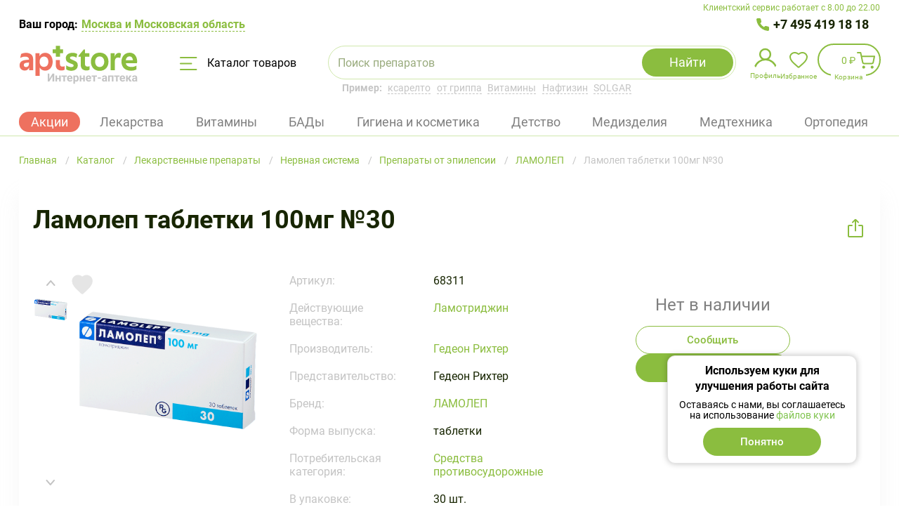

--- FILE ---
content_type: text/html; charset=utf-8
request_url: https://www.google.com/recaptcha/api2/anchor?ar=1&k=6LeJt7gmAAAAAAGABnuc5hVQCpCDzeLTba9wFwVA&co=aHR0cHM6Ly9hcHRzdG9yZS5ydTo0NDM.&hl=en&v=PoyoqOPhxBO7pBk68S4YbpHZ&theme=light&size=invisible&badge=bottomright&anchor-ms=20000&execute-ms=30000&cb=wdom854cbsyi
body_size: 48788
content:
<!DOCTYPE HTML><html dir="ltr" lang="en"><head><meta http-equiv="Content-Type" content="text/html; charset=UTF-8">
<meta http-equiv="X-UA-Compatible" content="IE=edge">
<title>reCAPTCHA</title>
<style type="text/css">
/* cyrillic-ext */
@font-face {
  font-family: 'Roboto';
  font-style: normal;
  font-weight: 400;
  font-stretch: 100%;
  src: url(//fonts.gstatic.com/s/roboto/v48/KFO7CnqEu92Fr1ME7kSn66aGLdTylUAMa3GUBHMdazTgWw.woff2) format('woff2');
  unicode-range: U+0460-052F, U+1C80-1C8A, U+20B4, U+2DE0-2DFF, U+A640-A69F, U+FE2E-FE2F;
}
/* cyrillic */
@font-face {
  font-family: 'Roboto';
  font-style: normal;
  font-weight: 400;
  font-stretch: 100%;
  src: url(//fonts.gstatic.com/s/roboto/v48/KFO7CnqEu92Fr1ME7kSn66aGLdTylUAMa3iUBHMdazTgWw.woff2) format('woff2');
  unicode-range: U+0301, U+0400-045F, U+0490-0491, U+04B0-04B1, U+2116;
}
/* greek-ext */
@font-face {
  font-family: 'Roboto';
  font-style: normal;
  font-weight: 400;
  font-stretch: 100%;
  src: url(//fonts.gstatic.com/s/roboto/v48/KFO7CnqEu92Fr1ME7kSn66aGLdTylUAMa3CUBHMdazTgWw.woff2) format('woff2');
  unicode-range: U+1F00-1FFF;
}
/* greek */
@font-face {
  font-family: 'Roboto';
  font-style: normal;
  font-weight: 400;
  font-stretch: 100%;
  src: url(//fonts.gstatic.com/s/roboto/v48/KFO7CnqEu92Fr1ME7kSn66aGLdTylUAMa3-UBHMdazTgWw.woff2) format('woff2');
  unicode-range: U+0370-0377, U+037A-037F, U+0384-038A, U+038C, U+038E-03A1, U+03A3-03FF;
}
/* math */
@font-face {
  font-family: 'Roboto';
  font-style: normal;
  font-weight: 400;
  font-stretch: 100%;
  src: url(//fonts.gstatic.com/s/roboto/v48/KFO7CnqEu92Fr1ME7kSn66aGLdTylUAMawCUBHMdazTgWw.woff2) format('woff2');
  unicode-range: U+0302-0303, U+0305, U+0307-0308, U+0310, U+0312, U+0315, U+031A, U+0326-0327, U+032C, U+032F-0330, U+0332-0333, U+0338, U+033A, U+0346, U+034D, U+0391-03A1, U+03A3-03A9, U+03B1-03C9, U+03D1, U+03D5-03D6, U+03F0-03F1, U+03F4-03F5, U+2016-2017, U+2034-2038, U+203C, U+2040, U+2043, U+2047, U+2050, U+2057, U+205F, U+2070-2071, U+2074-208E, U+2090-209C, U+20D0-20DC, U+20E1, U+20E5-20EF, U+2100-2112, U+2114-2115, U+2117-2121, U+2123-214F, U+2190, U+2192, U+2194-21AE, U+21B0-21E5, U+21F1-21F2, U+21F4-2211, U+2213-2214, U+2216-22FF, U+2308-230B, U+2310, U+2319, U+231C-2321, U+2336-237A, U+237C, U+2395, U+239B-23B7, U+23D0, U+23DC-23E1, U+2474-2475, U+25AF, U+25B3, U+25B7, U+25BD, U+25C1, U+25CA, U+25CC, U+25FB, U+266D-266F, U+27C0-27FF, U+2900-2AFF, U+2B0E-2B11, U+2B30-2B4C, U+2BFE, U+3030, U+FF5B, U+FF5D, U+1D400-1D7FF, U+1EE00-1EEFF;
}
/* symbols */
@font-face {
  font-family: 'Roboto';
  font-style: normal;
  font-weight: 400;
  font-stretch: 100%;
  src: url(//fonts.gstatic.com/s/roboto/v48/KFO7CnqEu92Fr1ME7kSn66aGLdTylUAMaxKUBHMdazTgWw.woff2) format('woff2');
  unicode-range: U+0001-000C, U+000E-001F, U+007F-009F, U+20DD-20E0, U+20E2-20E4, U+2150-218F, U+2190, U+2192, U+2194-2199, U+21AF, U+21E6-21F0, U+21F3, U+2218-2219, U+2299, U+22C4-22C6, U+2300-243F, U+2440-244A, U+2460-24FF, U+25A0-27BF, U+2800-28FF, U+2921-2922, U+2981, U+29BF, U+29EB, U+2B00-2BFF, U+4DC0-4DFF, U+FFF9-FFFB, U+10140-1018E, U+10190-1019C, U+101A0, U+101D0-101FD, U+102E0-102FB, U+10E60-10E7E, U+1D2C0-1D2D3, U+1D2E0-1D37F, U+1F000-1F0FF, U+1F100-1F1AD, U+1F1E6-1F1FF, U+1F30D-1F30F, U+1F315, U+1F31C, U+1F31E, U+1F320-1F32C, U+1F336, U+1F378, U+1F37D, U+1F382, U+1F393-1F39F, U+1F3A7-1F3A8, U+1F3AC-1F3AF, U+1F3C2, U+1F3C4-1F3C6, U+1F3CA-1F3CE, U+1F3D4-1F3E0, U+1F3ED, U+1F3F1-1F3F3, U+1F3F5-1F3F7, U+1F408, U+1F415, U+1F41F, U+1F426, U+1F43F, U+1F441-1F442, U+1F444, U+1F446-1F449, U+1F44C-1F44E, U+1F453, U+1F46A, U+1F47D, U+1F4A3, U+1F4B0, U+1F4B3, U+1F4B9, U+1F4BB, U+1F4BF, U+1F4C8-1F4CB, U+1F4D6, U+1F4DA, U+1F4DF, U+1F4E3-1F4E6, U+1F4EA-1F4ED, U+1F4F7, U+1F4F9-1F4FB, U+1F4FD-1F4FE, U+1F503, U+1F507-1F50B, U+1F50D, U+1F512-1F513, U+1F53E-1F54A, U+1F54F-1F5FA, U+1F610, U+1F650-1F67F, U+1F687, U+1F68D, U+1F691, U+1F694, U+1F698, U+1F6AD, U+1F6B2, U+1F6B9-1F6BA, U+1F6BC, U+1F6C6-1F6CF, U+1F6D3-1F6D7, U+1F6E0-1F6EA, U+1F6F0-1F6F3, U+1F6F7-1F6FC, U+1F700-1F7FF, U+1F800-1F80B, U+1F810-1F847, U+1F850-1F859, U+1F860-1F887, U+1F890-1F8AD, U+1F8B0-1F8BB, U+1F8C0-1F8C1, U+1F900-1F90B, U+1F93B, U+1F946, U+1F984, U+1F996, U+1F9E9, U+1FA00-1FA6F, U+1FA70-1FA7C, U+1FA80-1FA89, U+1FA8F-1FAC6, U+1FACE-1FADC, U+1FADF-1FAE9, U+1FAF0-1FAF8, U+1FB00-1FBFF;
}
/* vietnamese */
@font-face {
  font-family: 'Roboto';
  font-style: normal;
  font-weight: 400;
  font-stretch: 100%;
  src: url(//fonts.gstatic.com/s/roboto/v48/KFO7CnqEu92Fr1ME7kSn66aGLdTylUAMa3OUBHMdazTgWw.woff2) format('woff2');
  unicode-range: U+0102-0103, U+0110-0111, U+0128-0129, U+0168-0169, U+01A0-01A1, U+01AF-01B0, U+0300-0301, U+0303-0304, U+0308-0309, U+0323, U+0329, U+1EA0-1EF9, U+20AB;
}
/* latin-ext */
@font-face {
  font-family: 'Roboto';
  font-style: normal;
  font-weight: 400;
  font-stretch: 100%;
  src: url(//fonts.gstatic.com/s/roboto/v48/KFO7CnqEu92Fr1ME7kSn66aGLdTylUAMa3KUBHMdazTgWw.woff2) format('woff2');
  unicode-range: U+0100-02BA, U+02BD-02C5, U+02C7-02CC, U+02CE-02D7, U+02DD-02FF, U+0304, U+0308, U+0329, U+1D00-1DBF, U+1E00-1E9F, U+1EF2-1EFF, U+2020, U+20A0-20AB, U+20AD-20C0, U+2113, U+2C60-2C7F, U+A720-A7FF;
}
/* latin */
@font-face {
  font-family: 'Roboto';
  font-style: normal;
  font-weight: 400;
  font-stretch: 100%;
  src: url(//fonts.gstatic.com/s/roboto/v48/KFO7CnqEu92Fr1ME7kSn66aGLdTylUAMa3yUBHMdazQ.woff2) format('woff2');
  unicode-range: U+0000-00FF, U+0131, U+0152-0153, U+02BB-02BC, U+02C6, U+02DA, U+02DC, U+0304, U+0308, U+0329, U+2000-206F, U+20AC, U+2122, U+2191, U+2193, U+2212, U+2215, U+FEFF, U+FFFD;
}
/* cyrillic-ext */
@font-face {
  font-family: 'Roboto';
  font-style: normal;
  font-weight: 500;
  font-stretch: 100%;
  src: url(//fonts.gstatic.com/s/roboto/v48/KFO7CnqEu92Fr1ME7kSn66aGLdTylUAMa3GUBHMdazTgWw.woff2) format('woff2');
  unicode-range: U+0460-052F, U+1C80-1C8A, U+20B4, U+2DE0-2DFF, U+A640-A69F, U+FE2E-FE2F;
}
/* cyrillic */
@font-face {
  font-family: 'Roboto';
  font-style: normal;
  font-weight: 500;
  font-stretch: 100%;
  src: url(//fonts.gstatic.com/s/roboto/v48/KFO7CnqEu92Fr1ME7kSn66aGLdTylUAMa3iUBHMdazTgWw.woff2) format('woff2');
  unicode-range: U+0301, U+0400-045F, U+0490-0491, U+04B0-04B1, U+2116;
}
/* greek-ext */
@font-face {
  font-family: 'Roboto';
  font-style: normal;
  font-weight: 500;
  font-stretch: 100%;
  src: url(//fonts.gstatic.com/s/roboto/v48/KFO7CnqEu92Fr1ME7kSn66aGLdTylUAMa3CUBHMdazTgWw.woff2) format('woff2');
  unicode-range: U+1F00-1FFF;
}
/* greek */
@font-face {
  font-family: 'Roboto';
  font-style: normal;
  font-weight: 500;
  font-stretch: 100%;
  src: url(//fonts.gstatic.com/s/roboto/v48/KFO7CnqEu92Fr1ME7kSn66aGLdTylUAMa3-UBHMdazTgWw.woff2) format('woff2');
  unicode-range: U+0370-0377, U+037A-037F, U+0384-038A, U+038C, U+038E-03A1, U+03A3-03FF;
}
/* math */
@font-face {
  font-family: 'Roboto';
  font-style: normal;
  font-weight: 500;
  font-stretch: 100%;
  src: url(//fonts.gstatic.com/s/roboto/v48/KFO7CnqEu92Fr1ME7kSn66aGLdTylUAMawCUBHMdazTgWw.woff2) format('woff2');
  unicode-range: U+0302-0303, U+0305, U+0307-0308, U+0310, U+0312, U+0315, U+031A, U+0326-0327, U+032C, U+032F-0330, U+0332-0333, U+0338, U+033A, U+0346, U+034D, U+0391-03A1, U+03A3-03A9, U+03B1-03C9, U+03D1, U+03D5-03D6, U+03F0-03F1, U+03F4-03F5, U+2016-2017, U+2034-2038, U+203C, U+2040, U+2043, U+2047, U+2050, U+2057, U+205F, U+2070-2071, U+2074-208E, U+2090-209C, U+20D0-20DC, U+20E1, U+20E5-20EF, U+2100-2112, U+2114-2115, U+2117-2121, U+2123-214F, U+2190, U+2192, U+2194-21AE, U+21B0-21E5, U+21F1-21F2, U+21F4-2211, U+2213-2214, U+2216-22FF, U+2308-230B, U+2310, U+2319, U+231C-2321, U+2336-237A, U+237C, U+2395, U+239B-23B7, U+23D0, U+23DC-23E1, U+2474-2475, U+25AF, U+25B3, U+25B7, U+25BD, U+25C1, U+25CA, U+25CC, U+25FB, U+266D-266F, U+27C0-27FF, U+2900-2AFF, U+2B0E-2B11, U+2B30-2B4C, U+2BFE, U+3030, U+FF5B, U+FF5D, U+1D400-1D7FF, U+1EE00-1EEFF;
}
/* symbols */
@font-face {
  font-family: 'Roboto';
  font-style: normal;
  font-weight: 500;
  font-stretch: 100%;
  src: url(//fonts.gstatic.com/s/roboto/v48/KFO7CnqEu92Fr1ME7kSn66aGLdTylUAMaxKUBHMdazTgWw.woff2) format('woff2');
  unicode-range: U+0001-000C, U+000E-001F, U+007F-009F, U+20DD-20E0, U+20E2-20E4, U+2150-218F, U+2190, U+2192, U+2194-2199, U+21AF, U+21E6-21F0, U+21F3, U+2218-2219, U+2299, U+22C4-22C6, U+2300-243F, U+2440-244A, U+2460-24FF, U+25A0-27BF, U+2800-28FF, U+2921-2922, U+2981, U+29BF, U+29EB, U+2B00-2BFF, U+4DC0-4DFF, U+FFF9-FFFB, U+10140-1018E, U+10190-1019C, U+101A0, U+101D0-101FD, U+102E0-102FB, U+10E60-10E7E, U+1D2C0-1D2D3, U+1D2E0-1D37F, U+1F000-1F0FF, U+1F100-1F1AD, U+1F1E6-1F1FF, U+1F30D-1F30F, U+1F315, U+1F31C, U+1F31E, U+1F320-1F32C, U+1F336, U+1F378, U+1F37D, U+1F382, U+1F393-1F39F, U+1F3A7-1F3A8, U+1F3AC-1F3AF, U+1F3C2, U+1F3C4-1F3C6, U+1F3CA-1F3CE, U+1F3D4-1F3E0, U+1F3ED, U+1F3F1-1F3F3, U+1F3F5-1F3F7, U+1F408, U+1F415, U+1F41F, U+1F426, U+1F43F, U+1F441-1F442, U+1F444, U+1F446-1F449, U+1F44C-1F44E, U+1F453, U+1F46A, U+1F47D, U+1F4A3, U+1F4B0, U+1F4B3, U+1F4B9, U+1F4BB, U+1F4BF, U+1F4C8-1F4CB, U+1F4D6, U+1F4DA, U+1F4DF, U+1F4E3-1F4E6, U+1F4EA-1F4ED, U+1F4F7, U+1F4F9-1F4FB, U+1F4FD-1F4FE, U+1F503, U+1F507-1F50B, U+1F50D, U+1F512-1F513, U+1F53E-1F54A, U+1F54F-1F5FA, U+1F610, U+1F650-1F67F, U+1F687, U+1F68D, U+1F691, U+1F694, U+1F698, U+1F6AD, U+1F6B2, U+1F6B9-1F6BA, U+1F6BC, U+1F6C6-1F6CF, U+1F6D3-1F6D7, U+1F6E0-1F6EA, U+1F6F0-1F6F3, U+1F6F7-1F6FC, U+1F700-1F7FF, U+1F800-1F80B, U+1F810-1F847, U+1F850-1F859, U+1F860-1F887, U+1F890-1F8AD, U+1F8B0-1F8BB, U+1F8C0-1F8C1, U+1F900-1F90B, U+1F93B, U+1F946, U+1F984, U+1F996, U+1F9E9, U+1FA00-1FA6F, U+1FA70-1FA7C, U+1FA80-1FA89, U+1FA8F-1FAC6, U+1FACE-1FADC, U+1FADF-1FAE9, U+1FAF0-1FAF8, U+1FB00-1FBFF;
}
/* vietnamese */
@font-face {
  font-family: 'Roboto';
  font-style: normal;
  font-weight: 500;
  font-stretch: 100%;
  src: url(//fonts.gstatic.com/s/roboto/v48/KFO7CnqEu92Fr1ME7kSn66aGLdTylUAMa3OUBHMdazTgWw.woff2) format('woff2');
  unicode-range: U+0102-0103, U+0110-0111, U+0128-0129, U+0168-0169, U+01A0-01A1, U+01AF-01B0, U+0300-0301, U+0303-0304, U+0308-0309, U+0323, U+0329, U+1EA0-1EF9, U+20AB;
}
/* latin-ext */
@font-face {
  font-family: 'Roboto';
  font-style: normal;
  font-weight: 500;
  font-stretch: 100%;
  src: url(//fonts.gstatic.com/s/roboto/v48/KFO7CnqEu92Fr1ME7kSn66aGLdTylUAMa3KUBHMdazTgWw.woff2) format('woff2');
  unicode-range: U+0100-02BA, U+02BD-02C5, U+02C7-02CC, U+02CE-02D7, U+02DD-02FF, U+0304, U+0308, U+0329, U+1D00-1DBF, U+1E00-1E9F, U+1EF2-1EFF, U+2020, U+20A0-20AB, U+20AD-20C0, U+2113, U+2C60-2C7F, U+A720-A7FF;
}
/* latin */
@font-face {
  font-family: 'Roboto';
  font-style: normal;
  font-weight: 500;
  font-stretch: 100%;
  src: url(//fonts.gstatic.com/s/roboto/v48/KFO7CnqEu92Fr1ME7kSn66aGLdTylUAMa3yUBHMdazQ.woff2) format('woff2');
  unicode-range: U+0000-00FF, U+0131, U+0152-0153, U+02BB-02BC, U+02C6, U+02DA, U+02DC, U+0304, U+0308, U+0329, U+2000-206F, U+20AC, U+2122, U+2191, U+2193, U+2212, U+2215, U+FEFF, U+FFFD;
}
/* cyrillic-ext */
@font-face {
  font-family: 'Roboto';
  font-style: normal;
  font-weight: 900;
  font-stretch: 100%;
  src: url(//fonts.gstatic.com/s/roboto/v48/KFO7CnqEu92Fr1ME7kSn66aGLdTylUAMa3GUBHMdazTgWw.woff2) format('woff2');
  unicode-range: U+0460-052F, U+1C80-1C8A, U+20B4, U+2DE0-2DFF, U+A640-A69F, U+FE2E-FE2F;
}
/* cyrillic */
@font-face {
  font-family: 'Roboto';
  font-style: normal;
  font-weight: 900;
  font-stretch: 100%;
  src: url(//fonts.gstatic.com/s/roboto/v48/KFO7CnqEu92Fr1ME7kSn66aGLdTylUAMa3iUBHMdazTgWw.woff2) format('woff2');
  unicode-range: U+0301, U+0400-045F, U+0490-0491, U+04B0-04B1, U+2116;
}
/* greek-ext */
@font-face {
  font-family: 'Roboto';
  font-style: normal;
  font-weight: 900;
  font-stretch: 100%;
  src: url(//fonts.gstatic.com/s/roboto/v48/KFO7CnqEu92Fr1ME7kSn66aGLdTylUAMa3CUBHMdazTgWw.woff2) format('woff2');
  unicode-range: U+1F00-1FFF;
}
/* greek */
@font-face {
  font-family: 'Roboto';
  font-style: normal;
  font-weight: 900;
  font-stretch: 100%;
  src: url(//fonts.gstatic.com/s/roboto/v48/KFO7CnqEu92Fr1ME7kSn66aGLdTylUAMa3-UBHMdazTgWw.woff2) format('woff2');
  unicode-range: U+0370-0377, U+037A-037F, U+0384-038A, U+038C, U+038E-03A1, U+03A3-03FF;
}
/* math */
@font-face {
  font-family: 'Roboto';
  font-style: normal;
  font-weight: 900;
  font-stretch: 100%;
  src: url(//fonts.gstatic.com/s/roboto/v48/KFO7CnqEu92Fr1ME7kSn66aGLdTylUAMawCUBHMdazTgWw.woff2) format('woff2');
  unicode-range: U+0302-0303, U+0305, U+0307-0308, U+0310, U+0312, U+0315, U+031A, U+0326-0327, U+032C, U+032F-0330, U+0332-0333, U+0338, U+033A, U+0346, U+034D, U+0391-03A1, U+03A3-03A9, U+03B1-03C9, U+03D1, U+03D5-03D6, U+03F0-03F1, U+03F4-03F5, U+2016-2017, U+2034-2038, U+203C, U+2040, U+2043, U+2047, U+2050, U+2057, U+205F, U+2070-2071, U+2074-208E, U+2090-209C, U+20D0-20DC, U+20E1, U+20E5-20EF, U+2100-2112, U+2114-2115, U+2117-2121, U+2123-214F, U+2190, U+2192, U+2194-21AE, U+21B0-21E5, U+21F1-21F2, U+21F4-2211, U+2213-2214, U+2216-22FF, U+2308-230B, U+2310, U+2319, U+231C-2321, U+2336-237A, U+237C, U+2395, U+239B-23B7, U+23D0, U+23DC-23E1, U+2474-2475, U+25AF, U+25B3, U+25B7, U+25BD, U+25C1, U+25CA, U+25CC, U+25FB, U+266D-266F, U+27C0-27FF, U+2900-2AFF, U+2B0E-2B11, U+2B30-2B4C, U+2BFE, U+3030, U+FF5B, U+FF5D, U+1D400-1D7FF, U+1EE00-1EEFF;
}
/* symbols */
@font-face {
  font-family: 'Roboto';
  font-style: normal;
  font-weight: 900;
  font-stretch: 100%;
  src: url(//fonts.gstatic.com/s/roboto/v48/KFO7CnqEu92Fr1ME7kSn66aGLdTylUAMaxKUBHMdazTgWw.woff2) format('woff2');
  unicode-range: U+0001-000C, U+000E-001F, U+007F-009F, U+20DD-20E0, U+20E2-20E4, U+2150-218F, U+2190, U+2192, U+2194-2199, U+21AF, U+21E6-21F0, U+21F3, U+2218-2219, U+2299, U+22C4-22C6, U+2300-243F, U+2440-244A, U+2460-24FF, U+25A0-27BF, U+2800-28FF, U+2921-2922, U+2981, U+29BF, U+29EB, U+2B00-2BFF, U+4DC0-4DFF, U+FFF9-FFFB, U+10140-1018E, U+10190-1019C, U+101A0, U+101D0-101FD, U+102E0-102FB, U+10E60-10E7E, U+1D2C0-1D2D3, U+1D2E0-1D37F, U+1F000-1F0FF, U+1F100-1F1AD, U+1F1E6-1F1FF, U+1F30D-1F30F, U+1F315, U+1F31C, U+1F31E, U+1F320-1F32C, U+1F336, U+1F378, U+1F37D, U+1F382, U+1F393-1F39F, U+1F3A7-1F3A8, U+1F3AC-1F3AF, U+1F3C2, U+1F3C4-1F3C6, U+1F3CA-1F3CE, U+1F3D4-1F3E0, U+1F3ED, U+1F3F1-1F3F3, U+1F3F5-1F3F7, U+1F408, U+1F415, U+1F41F, U+1F426, U+1F43F, U+1F441-1F442, U+1F444, U+1F446-1F449, U+1F44C-1F44E, U+1F453, U+1F46A, U+1F47D, U+1F4A3, U+1F4B0, U+1F4B3, U+1F4B9, U+1F4BB, U+1F4BF, U+1F4C8-1F4CB, U+1F4D6, U+1F4DA, U+1F4DF, U+1F4E3-1F4E6, U+1F4EA-1F4ED, U+1F4F7, U+1F4F9-1F4FB, U+1F4FD-1F4FE, U+1F503, U+1F507-1F50B, U+1F50D, U+1F512-1F513, U+1F53E-1F54A, U+1F54F-1F5FA, U+1F610, U+1F650-1F67F, U+1F687, U+1F68D, U+1F691, U+1F694, U+1F698, U+1F6AD, U+1F6B2, U+1F6B9-1F6BA, U+1F6BC, U+1F6C6-1F6CF, U+1F6D3-1F6D7, U+1F6E0-1F6EA, U+1F6F0-1F6F3, U+1F6F7-1F6FC, U+1F700-1F7FF, U+1F800-1F80B, U+1F810-1F847, U+1F850-1F859, U+1F860-1F887, U+1F890-1F8AD, U+1F8B0-1F8BB, U+1F8C0-1F8C1, U+1F900-1F90B, U+1F93B, U+1F946, U+1F984, U+1F996, U+1F9E9, U+1FA00-1FA6F, U+1FA70-1FA7C, U+1FA80-1FA89, U+1FA8F-1FAC6, U+1FACE-1FADC, U+1FADF-1FAE9, U+1FAF0-1FAF8, U+1FB00-1FBFF;
}
/* vietnamese */
@font-face {
  font-family: 'Roboto';
  font-style: normal;
  font-weight: 900;
  font-stretch: 100%;
  src: url(//fonts.gstatic.com/s/roboto/v48/KFO7CnqEu92Fr1ME7kSn66aGLdTylUAMa3OUBHMdazTgWw.woff2) format('woff2');
  unicode-range: U+0102-0103, U+0110-0111, U+0128-0129, U+0168-0169, U+01A0-01A1, U+01AF-01B0, U+0300-0301, U+0303-0304, U+0308-0309, U+0323, U+0329, U+1EA0-1EF9, U+20AB;
}
/* latin-ext */
@font-face {
  font-family: 'Roboto';
  font-style: normal;
  font-weight: 900;
  font-stretch: 100%;
  src: url(//fonts.gstatic.com/s/roboto/v48/KFO7CnqEu92Fr1ME7kSn66aGLdTylUAMa3KUBHMdazTgWw.woff2) format('woff2');
  unicode-range: U+0100-02BA, U+02BD-02C5, U+02C7-02CC, U+02CE-02D7, U+02DD-02FF, U+0304, U+0308, U+0329, U+1D00-1DBF, U+1E00-1E9F, U+1EF2-1EFF, U+2020, U+20A0-20AB, U+20AD-20C0, U+2113, U+2C60-2C7F, U+A720-A7FF;
}
/* latin */
@font-face {
  font-family: 'Roboto';
  font-style: normal;
  font-weight: 900;
  font-stretch: 100%;
  src: url(//fonts.gstatic.com/s/roboto/v48/KFO7CnqEu92Fr1ME7kSn66aGLdTylUAMa3yUBHMdazQ.woff2) format('woff2');
  unicode-range: U+0000-00FF, U+0131, U+0152-0153, U+02BB-02BC, U+02C6, U+02DA, U+02DC, U+0304, U+0308, U+0329, U+2000-206F, U+20AC, U+2122, U+2191, U+2193, U+2212, U+2215, U+FEFF, U+FFFD;
}

</style>
<link rel="stylesheet" type="text/css" href="https://www.gstatic.com/recaptcha/releases/PoyoqOPhxBO7pBk68S4YbpHZ/styles__ltr.css">
<script nonce="fv9wlF_QvoEk4zhPLg1LIw" type="text/javascript">window['__recaptcha_api'] = 'https://www.google.com/recaptcha/api2/';</script>
<script type="text/javascript" src="https://www.gstatic.com/recaptcha/releases/PoyoqOPhxBO7pBk68S4YbpHZ/recaptcha__en.js" nonce="fv9wlF_QvoEk4zhPLg1LIw">
      
    </script></head>
<body><div id="rc-anchor-alert" class="rc-anchor-alert"></div>
<input type="hidden" id="recaptcha-token" value="[base64]">
<script type="text/javascript" nonce="fv9wlF_QvoEk4zhPLg1LIw">
      recaptcha.anchor.Main.init("[\x22ainput\x22,[\x22bgdata\x22,\x22\x22,\[base64]/[base64]/[base64]/bmV3IHJbeF0oY1swXSk6RT09Mj9uZXcgclt4XShjWzBdLGNbMV0pOkU9PTM/bmV3IHJbeF0oY1swXSxjWzFdLGNbMl0pOkU9PTQ/[base64]/[base64]/[base64]/[base64]/[base64]/[base64]/[base64]/[base64]\x22,\[base64]\\u003d\x22,\[base64]/woPDmcOpwoQnwpbDosKhwrbCiMKYVT4NwrzChlHDnmoiwqvCocKZwpY/JMKJw5dcAMKqwrMMOMKvwqDCpcKJTMOkFcKdw4nCnUrDkcKdw6onR8OBKsK/Q8OSw6nCrcObPcOyYy7DmiQsw5lfw6LDqMO3K8O4EMOSOMOKH08sRQPCiiLCm8KVPCBew6ciw4nDlUN1DxLCvj12ZsOLC8ORw4nDqsO/[base64]/WAjCicKnwoIFwqB3wqrCvsKiw5rDil9ZazBUw4hFG0gvRCPDrsKawqt4QWlWc2wxwr3CnHDDg3zDlgPCnD/Do8K/UCoFw67Dnh1Uw5jCr8OYAgvDv8OXeMKOwrZ3SsK5w6pVOCbDlG7DnUXDsFpXwo1Fw6crU8Kvw7kfwppPMhVUw7vCtjnDoksvw6xqeinClcKzRjIJwogsS8OaccOKwp3DucKveV1swqI1wr0oM8O9w5I9LMK/[base64]/Clxp6E3siPCLCocKQwqp4w6tLwqkeHMKhG8KEworDoAjDiDA5w4RjI3/Di8KhwoN5XBtaIsKNwrs4WcOWfx96w4YzwqtHKRvCj8O0w4fCksOKESdWwqfDv8Kbw4LDlzrDpFzDl2/[base64]/CpcKCw4jCsWswdMKRwrlofSoRwr/[base64]/CocOFEsOpbR/CrMOpwrHDk8KEw7EPw5bCrsOTwr/CslFEwrd1FULDjsKZw6/[base64]/wrHCnCJGAsOXMSvDj2s9SnHDlsKoQ2HCg8ONw6pQwqnCjcKiJMOPaQvDpsOiGm1tMlU3T8OqF1kxw75VKcOvwq/Cp3hsC2zCmzrCjD8gbsKAwox5UEwcTx7CjMK3w68YHMKsfsOZZhpXwpZgwrLChm7Cv8Kbw5nDkcK8w5PDgzoxwrPCs0AkwozCssKveMOVw7jChcKwRk3DlcK7RsKXOsKjw5MiP8O8UB3DtMKKCC/DmMOtwq7DhMOTOMKqw5fCjXTCisOGEsKNwoo1JQ3Dp8OSLMOjw7UmwoV/[base64]/DvjlfGsKaB1TDg8KdSlouRMO+Om9RwrbDujgtwogwLFHChMOpwpvDg8O7w47DgcOPSsOSw6fCqMKaa8ORw5/CtMOZw6fDglkTHMOdwq/Do8Kbw6UfTGYLN8KMw4jDmDQsw7IgwqXCq1MmwojCgGTDnMKkwqTDiMORwprDisKYIsOFfsKMQsODwqUPwo9MwrVWw57CmcObw7pwdcKwc2LCkSDCnjHDq8KCwpXChVTCusKxWR5cURfCtRDDtsOSDsOlWWXCu8OjIFASAcO1T3/Dt8KVNMO4wrZJW05Aw6LCtMKqw6bDjw4+woLDi8K0P8KmKMOgYBHDgEFRfQ/[base64]/CghYaAsKTw4TDiSI8wpHCosOdFiVvw4xZw6PCn8KCwpcbIcKWwrg+wrTDtcOcKMKPBsKgw4BLXQPCh8ORwox/MxPCnHLClXZNw4zCqGkhw5DCpMOtKMKiFT4fw5vDhMKuL0HDjMKhOlXCl0rDqxfDsyMtb8OeGsKaXMOEw4h6w78ewrzDj8Kdw7XCvzPCucK1wrkQw47Dq3HDmnRlLhQEOCvCg8Kfwqw+GsOjwqwMwrEXwq4uXcKawr7CsMOHbWt1BcKfwq5/wo/CqAR7bcOJWE3CtcK9GMKIY8Kcw75fw5cIfsO+IMO9OcO9w5jDrsKBw4LCncKuCQHCisOIwrUcw5jDhVNRw6ZXwrHCvEIwwp/CoDlbwqjDiMOOaxYmRcKnw4JiaFXDi1fCgcKlwrsTw4rCoUnDiMOMw5gzJi8xwrU9w6DCi8KPVMKHwqDDisK0wqwJw5DCoMKHwrwcLMO+wrwpw4jDlAsRSVpEw4nDvCIhw7/Cg8K/DcOowp5dDMOPfMO9wrIBwpfDkMOZwobDiTXDoAPDrArDnTnCmsOFCkfDv8OYwoVsZlPDoyLCg3vCkg7DjQQmwp3CncKnYHA1wpU9w5nDhcKQwo4lCcO+ScOYw69Fw51WYsKSw5nCvMOMw714fsOkYRTCjD/[base64]/w6VLIzgKwqhZf8KrERvDp8KCwoEJw7jDksOzL8KkFcO9R8OTHcOxw5LCp8O5wrzDoAvCvcKNbcOGwr8sIiHDu0TCocOXw7LDp8Kpw4/ClEDCs8OowqBtbsKiYsKJcUQJw69yw6Afbl4WDsOIQ2bCpG7CsMO8FRTDkAzCiFQ+IsKtwpzDnsOaw51Uw60Sw5ouWMOuVcOEUsKawpImUMKrwoE3H1vChsO5SMOMwrLCu8OgD8KLPg3Cv15sw64zSxnCpiY/YMKgw7/DuG3DvhpQDcKudEjCnHfCmMOHTcOYwqLDnxcJQcOwHsKJwokIwpXDlHrDpTMVw4bDl8KhfMOBMsOhwotkw61sXsOFAw4Cw4w6SjDDjsKywrt0HsOpwo7DsWtuAcOPwrvDncOvw5rDhA8HCcK3VMKew7RgYkY/w5FAw6fDgsKrw68oezjCkBzDj8KHw4NFwoJcwqXDshFxHcO/[base64]/XcOowrduwrXDpMOlOcOdwq7CscKLB2PDmCvDv8KRw6rCkcKoc0lQKsOVVsOJwoMIwq4eJ200VzRfwpTCp0/CtcKrUQ3DlnPCuG48bFHDuCAjKcK3TsO/FE/CmVvDpMKmwo93wp9XGAbCksOrw5URLHfCvQLDml9VFsOzw5PDuC5hw7rDmsKSJgZtw43CrcO6U0jCsWwJw4dodsKPV8KWw4zDn0TDosKtwqfCrcKawrxpa8O/wpHCrR8Hw4TDj8OfcynCmDQuHizCimLDnMOqw45BDRbDiVbDtsOvwoYxwobDk1rDry0AwrPCijHCgcKIMV0lFEnCtyLCncOWwr/Cr8K9QV3Ch1PCncOCZcOuw4HCnDRqw6E5O8KvVRIvQsOow7QIwpfDo1lhacKNODRYwpvDsMKswoPDjMKkwp/CkMOww70yT8Kvwox0wrTCkcKuHHkjw7XDqMK5w7jCicKSWcK1w4AyNHBNwpsdwopufXVYw795CcKjwp1RAhHDmlxeTynDnMKiw6LDocKxw5ldDxzCjwfDrWfDg8KHLivCrSXCuMKjw5NXwqjDkMKvW8KYwrEcKwh5wo/DqMKJZQFCIMOHX8O4JVbDiMO7wpJ+HsOSRS0BwrDChsKvVsKGw7DDhFvCm2Z1TyohI1vDusKKw5TCkGMTP8OEF8KLwrPDtMORdcKrwqoBJsKSwpIdwrNYw6nCqcKmD8KmwrbDgcK1W8Oow5DDicKpw6/DulHDvSZnw71TJMKuwoTCksKhPcKhw4vDh8OdKRYAwrvCr8ObN8OtI8KMwpQzFMOCOMKqwopwLMKeBzYEwpTDl8OgIDMvFMOpwqLCp0p6WG/Cj8OZCsKRH2EOBlvDtcKqFCVlYEU3O8K+XwHDtMOiVcKsBMOcwrjCtcOtdDnDslVtw7XDlsOEwrbCi8OCZAvDq3vDtMO1woMTSA7CjsOWw5bCh8KCRsKuw705GFDCh2BDLQTDg8KGMzPDv3/[base64]/CjUVHccOiwpvDt8OOw7zCqQFowogRIyfDhQXCtS7DtsOqfj0fw5XDvsOVw6fDrsOKwovCo8OrUDrCg8KOw5/CqnsLwqHDlnjDkMO0W8KSwrLClsKsTzHDrnPCi8K/[base64]/CvRp5wpEEwoLCtWAzPhgZwpzCv8K4N8KiNTjCkF/Dm8KFwp/DkEJ7UsKiRTbDk0DCmcO7wrtsZG7CqcK/Rx8HJyDDmcOHw4ZHwpLDiMKnw4TDq8Oswr/Cij7CmWEdGH5Hw57CncOkLRXDq8O2wqxNwp7CmcKYwrDCi8Kxw67CucOxw7bCvMOQJ8KPdMKfwo/DnGAhw6DDhSMSQsKOEw8kSsOyw45TwotRwpjDl8OhCGlwwpwHbsOqwpJdw5vCrnLChXfChHp6wqnCl0xRw61OLG/[base64]/[base64]/[base64]/KzrChhHCi8K+SyLCtcKlwpHCm8OGTcO5bsOXEsKWEhrDnMK6aBkxwqF/[base64]/Dhj3Cn0J1woLDpsKBNBTCmU/CosOSdXTDtlPCrMOzdMO7VcKzwpfDiMKgwoo7w5XDtcOOWgjCnBLComXCm2l3w7vDixMQZEtUD8OXPcOqw77Cp8KUQcOYwoEgOcO8wrjDnsKKw4HDscK/woHCnWXCvBHCqmc/PhbDsRHCmyjCgMOFLMOqV1I+e3XCnsKPbXTDm8Omw5nDsMOgHyAXw6fDiijDg8Kgw7Npw7YfJMKoOMKWQMK3NSnDu0/CksOUOwRPwrVqw7VwwqXDmVkTYlEXP8Opw60HTi/CnMK4fMKQAMK3w7pHw6rCtgPCoUbDjwPDvcKSBcKgJG9pMmtHd8K9OsO9O8KiPjc9w4/CsSzDv8OKYcOWwrLCp8K0w6lSbMKtwqvChQrCksKDwqLCtwBVwpRZw7XCrsKfw5HCl2LCixAmwrDCg8K9w6YZwpfDnykWw6/Cr1UaIMOjHMK0w7kqw481w5bCkMORNj9ww4pnw63Cm2jDr1XDiEXCgD4Aw5whasKQaTzDmx5HJmcsHsOXwqzCkE42w7HDrMOcwo/DuQBzZkIsw5HCsXbCm1V8WRQaHcK7wrwXKcOIwqDDuFgtMsOzw6jDscKyVcKMN8KSwp0ZccOwJ0sEWMOSwqbDm8K1wpk4w74deS3Co3nDisOTw7HCssOEdQRkf2caHErDn0HChzHDiSl3woTCkG/CmSnChcOHw54cwpwbEGFZNcOmw7PDlDczwozCpjYZwp/ClXYtw7Agw6R3w5EgwrLCt8OCI8OXwqVaYlJ6w43Dg1zCssK/[base64]/IcKDdETDiMK4wpbCixXDu3nDuMKjdjJ0wq7DgX/CnGDCsWNtIMORG8OveEjCpMK1wqzDvcO5T0jCkDYHO8OESMKWwqBKwq/Cv8OQNMOgw7LCrR3Cr1/CpWwIc8KIfgUTw7/CpylzScOEwpjCilnDsyIJwqp1wqYNME/CsBLDnk/DoivCj13DjDfCj8Ozwo4gw4h1w7DCt0l7wotiwqLDpF/CosKCw5HDnMONZ8Ozwq1oCz9swpLCu8Oew4c7w7TCmsKXTzbCv1PDqxPChcKmccOTw7A2w4VCwrwuwp4Vwp5Iw77CosOwLsOhwrXDocOnUsKSEMO4E8KcJcKkw4jCqyNJwrwKwpx6wqLDoUDDvE/CuSbDnE/[base64]/[base64]/DgRkeMVwZw5knwpjDncK2w69zw5sfUsOSbSI6BSoDcFnCvsOyw4o3wrNmw4fDmMOwa8KwecOOXXzCrV/CtcOAZT5iGzkMwqd2NX7CicKKc8KNw7DCugvCicOYwrzDj8Kjw4/DrCjCu8O3cnDDiMOewqzCscKnwqnDrMKxIBfCm03DisORw43CsMOUQMKhw7vDtURLKR0ZB8OVckMjScO2HsOuL0ZwwqzCvsO8acKtREU+wofDo0IIwqUyNMKxwpjCh0gtw4UCIsKhw6HDvMOuwo/CrsKRFcObYBBoUi/DvMOMwrkfwrdeE24Pw5rCtyPDtsKywozCqMK1wpnDn8OQw4kARcOdVzHCr2zDuMKDwpp8NcK/IFDChDTDm8O1w4bCicOeARvCisOSJS/Cuy0SYMKRw7DDgcKlw69TCVlwN2/CrMOfwrshTMOARA7DgsKmM0TCjcKmwqJWTMK/QMKOYcKsfcKiwqJAw5PCmEQ+w7hKw5/Dm04YwrHCsXhDwpXDrXgfB8OQwrhjwqHDkEvDglohwqLCr8ODwqzCh8OGw5BDGDdSAELDtydXVsKYWn/[base64]/DkApONz4GaQx5wqHCjihHX1EJcsK7w44aw47Cs8OOe8OMwrdpOsKTLMOTV39swrLDpwHDicO8wp7Cnm/CvQzDojNIQyNwPT1sV8Kww6dAwrpwFhIew5HCmDlPw5PChjxowpNcKXvCk0QlwpbCk8Kow58YEGXCskTDssKlP8O1wqzCk2gDZMOnwpDDr8KlD1MrwozCtcKOTsOOwrPCjg/DpmgQRsKNwoDDlMOUXsKWwqlVw4Q3U3XCqsO2YRJ/[base64]/w5vDsQ/CtsO/PcKxw6JKwognwoleYsOZJsO/w7HDiMK1BXMpw7jDnsKVw5oZdcOcw4nCui/Co8KBw4M8w4zDjsKQwozCp8KEw6zDkMOxw6dLw5DDvcODUmcabcKpwrnCjsOCw4sMHhUvwqd0YG/CozLDjsOMw5jCi8KDXsKiCCPDnmwFwrgOw4Z7w5TCphTDpsKmYRrCo2DDk8Khw6DCvwjCkRjCtMO2w7xdNgXCnFUewo5aw5l4w5NsEMOzPl5Sw5HCo8OTwr/Crx/CnR3CpWnCk2vCuBp9QsO1A15sOMKCwqLCkxQ1w7fColnDgMKhE8KWAnPDrMKww5/CmSTDqBg7w5rCiiIBCWsXwr1KNMOZGsKlw47CrW7CpUTCssKXbsKQPih0TDcmw6/[base64]/[base64]/DqWXDq8OswpvDvcKiIClKw7zDlcOlwpfCg3XCojRdwrRvQMOubMOTwqzCisKEwrzDlHbCucOhLMKHJsKQwpDDkWRFShx2W8KQQcKHAsKMwqjCgsORw5Raw6FuwrLCmSIpwq7Co03Do0DCmGTCmGo+w77Dg8KVHsKawolPXxUjw4vCiMO8BWvCsVYRwrUgw6FdMsK/fBFzVcKsaXrDhEEmwoAVw5TCu8OvUcK6ZcOiwqlZwqjCjMK/T8O1WcK2d8O6FkgAw4HChMKGCljCt0nDlMOaUmBYKwdBABDCscOyFsOaw4d4O8KVw6cbMlLCvHLCrVXCjVjCicOtFjHDjcOEE8Krw6A+Y8KMMRPDssKoLi8dWsKZY3J9w4ltBcKZfi3Dt8KqwqrCgTg1WMKLAywTwqcZw5PDlsOFLMKEVcOTw7p0wovDj8Ofw4/Dq3wFLcOdwohjw67DgXErw6/DlRHDsMKnwoY4w5XDsVfDrB1Pw7BraMKDw7jCkkHDsMKMwrLDucO1w54/LcOgwqYRFMKLUMKGbsKkwo7DrmhGw6tSamM0CnxmEm7DlcOkIVvCscO4asK0w4/CvwzDvMKNXCl7L8OKSRwHbcKeIz7CigAGFsOhw5LCtsOqH1fDrH3DocOawoLCi8KMfsKww5PCmQHCuMKFw5Jlwpt2TQ/DhSpBwrxmwp5xI0VTwqXCkMKxJ8OyWk/Chm4swp7DtMOgw5zDuGNww6jDiMKhR8KTcjEHawTCvVknS8KVwo7DoGYJMH1eVTXClVXDhj8Mwqg5IlrCuBrDom1HMsOPw7zCnFzDpsOraU9tw7tPRmd3w4bDlMOvw6Mnwr86w7xawrnDkhsVb2bCjEwBfMKSHMK2wrDDoTjCvm7CpTl/S8KOwqZpJBbCuMOjwqzCrAbCl8OSw4nDtANVODvCnD7ChsK0wqFSw7/[base64]/[base64]/CsMO8EMK0ecOewowsw6bDpV1kwoXDtHNKw6HDi159cCvDiUfCsMKHwofDq8O3w6htHClJw5nCksKlQMORw55swoHCnMOVw4/DrcKBPsOYw5rCtEh+w6caBlBjw6B2BsOnAGYOw6QPwrvDrUAdw4HDmsKvQj4xQV/[base64]/CmcKJw5tfNX3CnR/CtMORwpvDl2AtRsO1w686w6cDwrMFSgptEU0Dw6/DlUQ6L8Kvw7NzwoFew6vCi8Kcw73Dt0ALw4pWwqohThFswoUMwopEwoPDkREPw5fCgcOIw5t8X8OlXsOuwow7w5/CrgPDssOaw57DocK5wpIhPcOmwqIhKcODwo/[base64]/[base64]/wqLDrcKQVMOpwr/CuD3Cizd+ZkDCjgwkd2JGwoDCucOwesKgw6oow7HCmnXCiMOaG1jCk8Ozwo/CgGh0w5VlwofDoWzDksOpwpIAw6YOKAbDqAvCiMKCw40cw7DChsKhworCkMKeTCQiwprDoD5NJTjCqcK+TsOIFsKgw6RmXsK7ecKbwqEkag1FAVx2wpDDiSLCmSUlVsO5Xm/DhcKqAWjCq8Opc8OtwpRxEUDCnCdPSCPChkxGwok0wrvDnXcqw6wnPsKtfk4rA8Ojw5EOwpVsSAFWHcOxw4wGQcKwe8KsVsO3YwbCo8Oiw7Bhw7XDk8Ocw4zDlMOQUgLDnsK0KMOOIcKPG3XDvw3DqcO+w7/Dq8Oxw4lAwrvDp8ORw43CssOjUFZLDMOxwqNpw5bCp15RfUHDkUoIV8O4w6jCq8O6w6wbSsK9GcOQb8Ocw4TDuhpSAcObw4/DvnvDosOIBAgQwrnDsTEvGsO1XU7Ct8KOwps6woIXwqrDhwNGw6HDvsOowqfDp2hvwqHDhcOeA1Zjwr3CpcKeFMOCw5NybUMkw6wSwpPDhVAHwqnCgzFxYzLDqQPCmyfDjcKtOsOqw4htZ3vCuxnDrVrDmhzDp1kjw7BKwqcVw6bCqz/DmB/[base64]/CrF4RP8KGA8KeNgHDqMO4RMOww47DsxM3Gi9ZJGw4HSscwrrDkAFdVsOMw63Dt8O0w5LDiMOKZMK/wprDgcOaw7bDiyBYccOBNA7DocORw7Yuwr/DmMOgOMKVbD7DnQ3CnjtGw4vCssK3w71gNGkBHMONMVzCr8OewovDtmJZcsOJUnzDoFhtw5rCsMKYRR/Do357w43DjAbCnnZuIE/CgC4sHiMoMMKPwrfDvzfDjsOORWoAwodGwpTCokAbFMKHNCzDmS8WwrbCkQxGT8Ojw7fCpApIWDTCs8KBdjcWfwnCnTpewr1Tw6Q1ckN/w6A8JMOjcMKlPxwfDgRww4/DssO1TlTDo2ImdTXChV9CQ8KuIcKcw412dQZpwootw57CmDDChsOpwqxwKmTDqsK6fkjCmysGw5NXAh5lVSxfwoDCmMOCw6nCucOJw4bDjVrDh0dGRMKnwpZnZcOMFWPDojh1wp/[base64]/wrtyMsOUwoLDh8KqMATCqWnCqMORRsOTasO9wrXDgMKiAlp9dnrCvW8KS8OKdsKaN0AkVUESwrhcwqfCisKwST4tVcKxwqTDhsOIDsOfwp/DnsKnAFjDlGkkw5UAWmMxwptew5DCvMKoJcKeQyEMa8KEw48jZV1fAWzDicOlw64ew5XCkFzDgBYTdHh6wp9/wq/DrcKhwpgzwpLDrQvCr8Ojd8OBw5/DvsOJdE/DkxrDpMONwpIlcz4cw54Cwohzw4PCv1fDvzMPD8OBaQx7wofCpD/[base64]/DusOzCcKPHGTDtMO7XsOCe8KMw4DDhcKAGRF7TsOXw4zCnH/Cj3ofwp00b8KnwoLCsMOeKw0bbsOIw4jDrG88RcKuw7rCi3bDmsOAw6xRVHhtwr3DtmzCjMO7wqd7wpLDqsOhwpHDgm0BIzPCh8OMI8KUw4bDscKSwq0two3Cs8KaHCnDu8KtY0PCu8KTbXLCpxvCk8KFeRzCsWTDmMKCwpgmHcOlRsKQcMKRAwLCosOlR8O/[base64]/CvDI3Jw7ClkvCgXcdwq1iwqx0ZX3CnMOew4bClMKZw4kJw57Dg8O8w5xWwrkyRcOPKcOfHcO+c8Oow6zDu8KVw5XDicOOBx8fcyMhwpLCscKIJUrDlkZtBcKnIsOpw5jDsMKVOsO9AcK/wo/DvMOcwqTCi8OLJwcPw6dXwpQsOMOQJcOlYsOGw6ZNNMKvXBfCo0/DlsKUwrAWDW/[base64]/GsONwpM1wrXCnsO/wqbCllXCnsKscMKPw7/ClcKfdMO4wo7Ch2rDhcKMOkjDo1gmScO7wr7CjcKcLx5Rw71BwrUCRnplaMOPwp/DrsKjw6LCqV/[base64]/w4opLXLDocKHED7CrGdQwosxSsOwworDsznClMKMwplTw57DnCoswrkJw6/DpFXDqkfDvMOrw4vDtjzDpsKLw5jCtcOlwqIGw7fCriNIVUBuwq1JX8KOPMK5dsOrwpJidgnChGbCsS/DtsKXJG3DgMKWwoHCiQk2w63DrMOqNQ3CsCFLT8KobgPDgG4eAHJ3O8OiCWkSaGzDrWvDhUnDn8KNw53DkcOeTcOBEVfCtMKuNUhtQcKqw6wsRUbDq3ofB8KWw5/DlcOSOsOVw53DsELDn8K3w60wwoXCujPDkcKuwpcewq01wqnDvcKfJcOWw6IgwqHDvmrDjiU7w5LChgPDpy/DisOmU8OtcMOyWzxGwrwRwqYGwqjDmjdtU1ApwpZjCsKnAGFZwqfCs3pfPh3CicKzZcO1woYcw67Ch8OdKMO4w47Ds8OJPwvDm8KSPcO5w7fDrXkWwpA6w4vCtMKyeU0twobCvmcKw4rDr3bCr1p/VkbCqMKiw7DCkQcOw53DiMKxd09Jw5/Du3MOwonCpHMsw6bCmsOec8Klwpd8wowjAsOGNgzCr8K6HsKpTBTDk0UTN0x/GFDDuE49L27Ct8KePmhgwoUdwrEPXFkyJsK2wr/[base64]/DkAPCkcKWERLDolvCrlHDlMKnwozCjWFPFFMcbnEnVMKndcKDw7fCgGPCnmkGw4TCsUsZPVTDsTvDkMO5worDhW5aWsOCwrcTw6c3wr/DvMKsw6YDWcOFEzMCwrdLw6vCq8K6WwAifyQ3woF/wowHwprCpyzCrsKKw5Q2f8KGwq/Co2fCqjnDjMOQTjbDvTB1JQ3CgcKsU3d8OyvCpsKAdAtJFMKgw4ZCRcOcwq/CoEvDpg9+wqZ6IWtIw7AxYSfDsUjCsgLDoMOrw5rDgTQZdAXCtlxlw7XCg8K2OmFwXk3Ctw0VLMOrw4jCrxrDt1zCrcKtw63Dsm7Dj2vCosOEwrjCpcKqa8O1woVmD2pZbWDCiEHCoUljw5HCoMOiBwE1EsKDw5bCiF/CjnNkwqLDgDBmL8KwXk/Cn3LDjcKFdMOBeAfDqcOBKsKte8KGw7bDkgwPXRzCrmsawqBfwqPCsMKBasOnSsKgE8Ouwq/[base64]/w6pYw7B/NxQaXsOSAcKQwptywpgbwp59fGxMImTDjxDDoMKLwpEww6gow5rDp2dvB3bCjnwCP8OIHGRqRsKNHsKLwrrCgMO0w7rDmkg1ScOWwpbDsMOseDrChjkQwovDqsOYH8OUPk44w7nDoyE/[base64]/[base64]/w6rCtFZ7wrInEMKBw5dQwoxswpXDtcKQPsKzw6BSwr8tfQbCtcOdwpnDlh4gwpDDvMK4E8OlwpM3woDCnlzDuMKtwpjCjMKcNQDDoHjDjcOfw4IawqnDoMKPwrBWwpsQBH7DumXCiFvCm8O0asOywqAxCUvDsMO5woB/[base64]/I2XDlMOFwrrClMOxw7TDv8KmMAUFw7M+IcOwFkTDncKxwp1Qw53ClcOMIsOvwqPCj1YewpvCqcODw4FBFRdnwqTCpcKjPShfQzrDksOKw43CkEl0I8KUwr/DjMOOwo3CgcKvHBfDs1jDkMOcL8Ozw6VBR0siXD7DpF5fw6/Dm2x1S8OPwo3CocOyejo5woIIwpjDtQjDjUUnwrU6bsOIdxFVworDunPClgFgRn7CkFZ/DsKJKsOBwrTDo2EqwqZqY8Otw4PDjcKdOcOqw6nDkMKhwqwZw4UoWsO2wpjDuMKGEgxmYcOnU8OHJ8Odw6Z2WG5jwrwUw6wcVg4TNxLDlEs5AcKeNlAGfh8Mw5BdPMONw6/CmMOmABcMw6tlD8KPOsKPwpwNa3fCnk4rUcKfenfDl8KIC8OQwopleMKsw5vDuGEWwqoiwqF7dMKLYAbCiMOKCsK6wqDDs8OLwr45R2bCvWrDszV0wr0Mw7vCuMO8ZFnDu8O6Mk7Du8KDRcK/[base64]/Drj/Do1zChMOhwp3Dr8OrAMOlLMO8wo1hZVpoR8Kyw6LCicKlSMOMDVNLKMOWwqkdw7LDrmRHwo7DrMOOwpsvwqwiw57CsTTCnEnDuUHDs8OlRcKTUk1lwqfDplLDvD87UnzCoizDscOiwr/CscO8QWZkwrTDh8KqZFPCksKgwqtFw6lkQ8KLF8OUK8O5woNze8Oaw7Erw4bCnQEOPD5xUsO4woFJbcOSWWJ/EAU1D8K3MMOWw7Y+w5AnwpcLZsO/OMKGPsOtUFnCuS1cw5F/w5XCq8ONeT9hTcKLwq0dOl3Dh1DCqh/DtjxgCAXCmhwbUMKXOMKrQnXCmcKPwo7CkmLDrMOvw7pBLg1JwrlYwqDCu0ptw57DgkQpejTDoMKjEzRLwpxlw6QLw6/[base64]/CnMOYSjoNOXBQfTPDr3fClXXDph8Vw5FbwpVCw7VZQzZpIcKsWx10w6wdIy3CjMKKAGbCs8OBacK7dcOpwpHCucK8w6kLw4lLwqk7dsOrecK0w6vDs8Ozwp4GB8Ktw55lwpfCpMOgBsOGwrtGwrUzRl1wBjcvwqzCqcKodcKtw5oqw5jDvsKOPMOrw67Ckn/Cu3PDpA1hwrd1KcODwr3CoMK/[base64]/DgcKfw5/DmsK6fFJBOMKow4I9Q2hyw5rCtAsNRMOJw4nClMKgM3PDhwp7WRfClAjDlsKEworDrAbCjsOYw5rCvkXCkyHDsGMoT8OmNlA8W23DujoeX1cAwr/CqcKiHXxPdDrDs8OrwqwxJw4NViHCksO7wp7DtMKLw7LCrxTDlsOJw5/[base64]/DncKJw7Z3RlPDjMOXwoDDnGvDtMKNfMK8w5DDkGLCsEPDiMOLw53CrWV/IcKeF2HCiV/Dr8Orw7zCnBp8WUfCkWHDnsOMJMKWwrvDhQrCokjCmCYvw7LCkMKqWEbCgzp+TUnDh8O6UsKUVUfDhSfCicK1GcKMRcOcw47DtQYgw4zDs8OqMzUWwoPDtEjDjjZXwoNCw7HDnDRhFTrCig7Chww+ImbDiyPDjE/CngjDmwhXEgZBDGHDlAIeAmU/w7tLasOJQ24HW2PDgkJjwrVkZ8OjecOYU3MkecO4w4PCi3hhK8KceMOFMsO/wrw6wrllw4DCg2FYwp5kwpXDj3vCosOKO2TCil4tw5LCj8KCw6xBw7Emw6FoHsO5wo5Jw7TClGrDu2soUhB2wq/[base64]/Cg3dwFgovw4LCkcKkNcOCaBUHwqbCr8Kaw5zDgsOowqgrw6bDlcOMJsKjw77ClcOhd1E7w6TClkrCuiPCux7CnQ3DqX7CnyoVf3gawo1nwofDr0lGwrzCqcOswoPDpMO7wrc4wqMqHMOHwptdLkcOw7h7I8OMwqdlwog/[base64]/DmzrCrMKKJFQ9fcO9RsOuwrbDgMKhecOpUhhuBikww7bCsCjCqcO1wrXCqcORfcKlTSTCkh11wprCmMOcwrXDrsKeAwzCsHIbwrXCt8Kgw4l3YD/CsDAIw6d+wrfDkAN8MsO6fgvDkcKTwpgnKiJLbcKewr4KwozCucOvw6lkw4LDgzdow7FQDcOdYsOewq1Rw4DDucKKwqPCkkhYei/DhAEubMOiw5rCvlYrC8K/[base64]/[base64]/DoSQ5QHx4w7fDuUBUJcKcG8KoLB3CpcOqw5jDmU7DjsOeBGTDvsKCwpp0w5AmRCMWcAzDsMOpN8O5cCN9N8O7w79Fw47DkBTDrWFlwrjDqcOZL8OJMUTDkDRxw4tFwpHDo8KPTxvCnntkVcKBwq/DrcODesOxw7PDuWbDrQ8wV8KhRRpeY8K9YsK8wqAlw5AmwpzCh8Kvw43Cm3MXw4nCnFNEUcOmwqMbNMKsIx53Q8OGw5bDjsOUw4/DqHTCgsKYwr/DlWbCvnvDihfDk8KMDkvDpjzCsA/DsBtuwr1qwq9jwr/DijUewqfCviZnw7XDvh/[base64]/CqhVFw4bDuT7DhsK8BsKLKMKXGcOYwrUvwoDCucOOJcOewpLCgcOoVWcvwrklwqHDn8KFesO1wqlBwr7Dn8Oewp0cBkfDicKNUcOKOMOIMX1Xw7NbdVMLw6nChcKPw7w6dsKMB8KJD8O0wqXCpG3CvTogw6/DtMOrwozDgRvCqzQbwpQDGzrDsi1cfsOvw64Iw53Dg8KYQTI8DcKXEsK3woTCg8Knw4HCqcKrGn/[base64]/Cjg7CnQfCg8O7wqU9GsOVBnUZw6VlJsOJwqgnHMOqw5N9w67Cvk7CnMKFIMOcbsOBB8KDfsKZXMONwp4xNyDDpljDiCo1wrZqwqQ5DkgcP8KYI8OtBsOXUMOIc8OGw63CvQ3CpMKEwo08esOeGMKtw4ILe8KdZMOcwpPDu0AOwrEwEmXDp8K/OsKKCsOmw7NCwrvCksKmJBwZJMKrNcOIJcKVPDRpAMOFw4/[base64]/w5/DnQFew7HDozDCoCwywrrDv3AVHWTCpjxKwobCl3zCgcKiw5sRSMKZw5NfHxjCugzCp2AECMK2w75tVsOrWk8ePTB9ByvCjXAZJcO1EcKqw7UFM04KwpZhwqnDoEEHA8OsW8O3ZQvDi3ITXsOMwojCgsK/McKIw5xRwrHCsAYuFggvSMKMLFrCqsOlw5RbCMO9wqAQFXYmw77DksOqwrvDqsKjEcKzw4smX8KdwqTDiRfCosKjJcK6w5sxw4XDpCQpQQbCiMKHNHZ2A8OsBT4IPC7DuxvDicO3w5zDtgIXYA0/JnnCoMOLbMKGXBgNw442DsOPw5h+KsObRMOmwpxjRyR3w5zCg8OKGzvCq8K6w61nwpfDv8KxwrvCoE3CvMOJw7FnLsOlbGTCn8OcwprDtU13OsOZw7lSw4TDgD0iwo/[base64]/DonTCky9yVcKQQMKMYjfCvUrDksOFw6/CucO5w6wOH1/CmRVywrJceilVL8KsbH5UK27DjyhBTRJAbHJ9BHEENTTDpjESfcKHw7BSw7bCn8OZEsOww5wXw7s4U3zCisOVwrtDRjzCuiM0wpPDv8K9UMOPwqwqV8KQwqnDlsKxw5/DsRrDh8Oaw6BrMxrDpMKKN8KRCcKKPjtNYEBUAzfDucOCw7vDvU3Ds8KHwpMwe8O/w4sbJcOqTcKbK8OhLw/DuhbDlsOvDDbDjsOwBVAiRMK7GD1tcMObBQrDscKxw5Iww5PCj8KQwr0vwrp8w5LDr3/Dgz/DtMKfP8KoECDCucKQBW/CrMKsDsOpw7Egw6FGencXw4oCIgrCp8KYw5DDhXNqwrZETsK4O8O2EcKWwolRJlVww7PDocKnL8KYwqLCisO3YFNQT8KSw5vDhsKUwrXCuMKMCEzDlsKKwqzCpWfDt3TDmQ8XDCXCn8ONw5M0AMOlwqFQP8ODGcKQw48kZlXCqzzDik/Dg2zDtcObJQfCgTd0wqnCswfCtcOMWkN9w67DocOtw7IDwrJFNHpkLAZxM8Kyw6JOw601wqrDszdyw60Jw6lFwqMQwo/CksOmJsOpIF9YLsK4wp5ZEMOFw6jDmMKbw75TBsOGw5FQFENVUcOFN3TClsKUwr9gwoRaw5LDg8OfAMKdTVjDpMOhwq57H8OKYglFNcKCQgUuPUpAdcK8d1PCmDPDmQZyAG/CrGltwoR5wpNyw63CscKpw7DCmMKqfcK6M2HDqQ/DijYCHMK3QsKPXCkXw4zDpR1bfMKhw7Znwq4wwrJDwq0zw6LDhMOETMKwUsO9SjYgwrdqw6U7w7jDh1ofH1LDmnE6JBdbwqI5LBJzwq1mZl7DuMKbKywCO3Rhw7LDihRlbMKAw4wYwoXCqcOzCjtmw47DlCB0w7shAE/CtUlyGMOqw7pQw4DCn8OiVcOQEwzDgVFDwrnCrsKjXF5Bw6nDlm1Nw6jCk1bDj8Kywo8QK8KtwrhFEcOoEj/DlR92w4tmw6Edw7fCpAjDksOqHmTDhTfDnwPDmy3Cm2Vawr4wTFjCvVLCqVcKCMKhw6jDrMKkKALDpEJ9w7TDjcO/wqJcKHrDqcKpQMKXB8OvwqNHIxHCrsKNNB7DqsKLM1ZCEsOFw7XCmAnCt8OXw4/CvAXDngEMw7XDs8KRasK4w5bCvcKsw5nCqkbCiSYLPcOQOWzCj0bDuXQGQsKzKz9Tw7lZSWhZf8KGwpDDv8KBIsKRw7vDpAFFwpMewqfDjDHDuMOGw4BGw5DDpTTDrx/DlVtYfsOgOwDCk1fDiirCssOxw78Zw6LChsOtbiPDoBt0w4VMSMKXMRXDlhl2GDfDs8K3AA9GwqI1wohfw7RSwq5iecO1EcOaw4JAw5coJsOyQsKAwrdIw6TDqQkCwrFTworChMOnwqHCuEx+wpXCjMK+BsKAwrzDusOOwrMjF2sdLMKIRMOpJFAGwrBcUMOzwr/[base64]/[base64]/R2dTbsKZw4BbJX8Fw4MIworDgGlOMcKCw7EAw7N+asO8fcOZw47DmsKYNyLCoibCjwbDgMODLsKvwr0CED/CtxHCosOMwqvCq8KPw6HCk0nClcOKwonCicKRw7XCrsOYLMK6cmx7LyHCicOCw4bDrz5LXjRyJsOCPzBkwrTDhR7DocObwprDi8Olw6TCpD/DrwQCw5HDlAfCjWcOw7XCnsKud8KVw5DDucKyw4McwqVjw5fCmWErw5F6w6dWeMKDwpLDkcOhKsKSwqjCigvCkcKPworCi8K9WinCiMOTw5RHw5NKw596w7oBw5PCsnXCu8KMwprCncKCw47Dg8Kdw5ZowqTDqh7Dl2wrwpjDqC/[base64]/CpiXDmMKpWR7CjMKhwpTClMKIFsO0w6bDrMKyw5bCvUDDlWk3woXDjcKIwrg/w7kPw43Cs8O4w5gWTMOiFMOWRMO6w6XDr3lVG0pcw7HCvgNzwq/CnMOkwptROsOgwohVw7XCksOrwrpIwqFqPTxDcMKCw7JCwqY6QVbDiMKMAho+wqozAUzCmMOpw4pVIMKCwrLDmmMmwpN3w6/Ch03DqVJgw4LDnkEtIUgrIUJpecKvwo0Iw5N1XsKpwp93woIbZRPCrMO7w4NPw5cnUMOfw4XCgycDwrrCpU3DqicMInEDwr0FbMKtX8KLw6Uvw5kQBcKHwqLClGnCiBbCucOXw53DoMOCeDLCkB/CtXgvwrQWwp4eEQolw7PDlcKTACxvXsK3wrd3KmV7woFzBGrCrkBKB8Ouwqsgw6ZTGcOTK8KWdi1uwovCjRoKOxFiAcOew40mWcKpw7rCgGk5wqvChMObw4Ntw6k8w4zCrMK3w4bDjMODEzHDsMKqw5A\\u003d\x22],null,[\x22conf\x22,null,\x226LeJt7gmAAAAAAGABnuc5hVQCpCDzeLTba9wFwVA\x22,0,null,null,null,1,[21,125,63,73,95,87,41,43,42,83,102,105,109,121],[1017145,594],0,null,null,null,null,0,null,0,null,700,1,null,0,\[base64]/76lBhnEnQkZnOKMAhmv8xEZ\x22,0,0,null,null,1,null,0,0,null,null,null,0],\x22https://aptstore.ru:443\x22,null,[3,1,1],null,null,null,1,3600,[\x22https://www.google.com/intl/en/policies/privacy/\x22,\x22https://www.google.com/intl/en/policies/terms/\x22],\x22G5B2EHrJSsgaP/M8h0LNt31pCWpZEfQayHsOPfNbuRw\\u003d\x22,1,0,null,1,1769070070188,0,0,[207,89,191],null,[204,248,10,196],\x22RC-T_9vCu4GZwVG-Q\x22,null,null,null,null,null,\x220dAFcWeA5jTK_SWg-2RukmOAgjtAulnXRo4C8xE8NrDakpg6bXAUTUxLLYg1xiSZe-UpleEh3uZ43ao3PnaI5zoACI-8wVbZwsSw\x22,1769152870339]");
    </script></body></html>

--- FILE ---
content_type: text/css; charset=utf-8
request_url: https://get.aplaut.io/f/v1/63624740c8cbde00164bf7a1/__master__/styles/omnibox.css
body_size: 18422
content:
@charset "UTF-8";#sp-omnibox a,#sp-omnibox abbr,#sp-omnibox acronym,#sp-omnibox address,#sp-omnibox applet,#sp-omnibox article,#sp-omnibox aside,#sp-omnibox audio,#sp-omnibox b,#sp-omnibox big,#sp-omnibox blockquote,#sp-omnibox button,#sp-omnibox canvas,#sp-omnibox caption,#sp-omnibox center,#sp-omnibox cite,#sp-omnibox code,#sp-omnibox dd,#sp-omnibox del,#sp-omnibox details,#sp-omnibox dfn,#sp-omnibox div,#sp-omnibox div.form,#sp-omnibox dl,#sp-omnibox dt,#sp-omnibox em,#sp-omnibox fieldset,#sp-omnibox figcaption,#sp-omnibox figure,#sp-omnibox footer,#sp-omnibox form,#sp-omnibox h1,#sp-omnibox h2,#sp-omnibox h3,#sp-omnibox h4,#sp-omnibox h5,#sp-omnibox h6,#sp-omnibox header,#sp-omnibox hgroup,#sp-omnibox i,#sp-omnibox iframe,#sp-omnibox img,#sp-omnibox input,#sp-omnibox input[type],#sp-omnibox ins,#sp-omnibox kbd,#sp-omnibox label,#sp-omnibox legend,#sp-omnibox li,#sp-omnibox mark,#sp-omnibox menu,#sp-omnibox nav,#sp-omnibox object,#sp-omnibox ol,#sp-omnibox p,#sp-omnibox pre,#sp-omnibox q,#sp-omnibox s,#sp-omnibox samp,#sp-omnibox section,#sp-omnibox small,#sp-omnibox span,#sp-omnibox strike,#sp-omnibox strong,#sp-omnibox sub,#sp-omnibox summary,#sp-omnibox sup,#sp-omnibox table,#sp-omnibox tbody,#sp-omnibox td,#sp-omnibox textarea,#sp-omnibox tfoot,#sp-omnibox th,#sp-omnibox thead,#sp-omnibox time,#sp-omnibox tr,#sp-omnibox tt,#sp-omnibox u,#sp-omnibox ul,#sp-omnibox var,#sp-omnibox video{font-family:inherit;font-size-adjust:none;font-size:100%;font-style:normal;letter-spacing:normal;font-stretch:normal;font-variant:normal;font-weight:400;font:normal normal 100% inherit;text-align:left;-moz-text-align-last:initial;text-align-last:initial;text-decoration:none;-webkit-text-emphasis:none;text-emphasis:none;text-height:auto;text-indent:0;text-justify:auto;text-outline:none;text-shadow:none;text-transform:none;text-wrap:normal;alignment-adjust:auto;alignment-baseline:baseline;animation:none 0 ease 0 1 normal;animation-play-state:running;-webkit-appearance:normal;-moz-appearance:normal;appearance:normal;azimuth:center;backface-visibility:visible;background:none 0 0 auto repeat scroll padding-box transparent;background-color:transparent;background-image:none;baseline-shift:baseline;binding:none;bleed:6pt;bookmark-label:content();bookmark-level:none;bookmark-state:open;bookmark-target:none;border:0 none transparent;border-radius:0;bottom:auto;box-align:stretch;-webkit-box-decoration-break:slice;box-decoration-break:slice;box-direction:normal;box-flex:0;box-flex-group:1;box-lines:single;box-ordinal-group:1;box-orient:inline-axis;box-pack:start;box-shadow:none;box-sizing:border-box;break-after:auto;break-before:auto;break-inside:auto;caption-side:top;clear:none;clip:auto;color:inherit;color-profile:auto;-moz-column-count:auto;column-count:auto;-moz-column-fill:balance;column-fill:balance;-moz-column-gap:normal;column-gap:normal;-moz-column-rule:medium medium rgba(0,0,0,.12);column-rule:medium medium rgba(0,0,0,.12);-moz-column-span:1;column-span:1;-moz-column-width:auto;column-width:auto;-moz-columns:auto auto;columns:auto auto;content:normal;counter-increment:none;counter-reset:none;crop:auto;cursor:auto;direction:ltr;display:inline;dominant-baseline:auto;drop-initial-after-adjust:text-after-edge;drop-initial-after-align:baseline;drop-initial-before-adjust:text-before-edge;drop-initial-before-align:caps-height;drop-initial-size:auto;drop-initial-value:initial;elevation:level;empty-cells:show;fit:fill;fit-position:0 0;float:none;float-offset:0 0;grid-columns:none;grid-rows:none;hanging-punctuation:none;height:auto;hyphenate-after:auto;hyphenate-before:auto;hyphenate-character:auto;hyphenate-lines:no-limit;hyphenate-resource:none;-webkit-hyphens:manual;-ms-hyphens:manual;hyphens:manual;icon:auto;image-orientation:auto;image-rendering:auto;image-resolution:normal;inline-box-align:last;left:auto;line-height:inherit;line-stacking:inline-line-height exclude-ruby consider-shifts;list-style:disc outside none;margin:0;marks:none;marquee-direction:forward;marquee-loop:1;marquee-play-count:1;marquee-speed:normal;marquee-style:scroll;max-height:none;max-width:none;min-height:0;min-width:0;move-to:normal;nav-down:auto;nav-index:auto;nav-left:auto;nav-right:auto;nav-up:auto;opacity:1;orphans:2;outline:medium none invert;outline-offset:0;overflow:visible;overflow-style:auto;padding:0;page:auto;page-break-after:auto;page-break-before:auto;page-break-inside:auto;page-policy:start;perspective:none;perspective-origin:50% 50%;position:static;presentation-level:0;punctuation-trim:none;quotes:none;rendering-intent:auto;resize:none;right:auto;rotation:0;rotation-point:50% 50%;ruby-align:auto;ruby-overhang:none;ruby-position:before;ruby-span:none;size:auto;string-set:none;table-layout:auto;top:auto;transform:none;transform-origin:50% 50% 0;transform-style:flat;transition:all 0 ease 0;unicode-bidi:normal;vertical-align:baseline;white-space:normal;white-space-collapse:collapse;widows:2;width:auto;word-break:normal;word-spacing:normal;word-wrap:normal;z-index:auto;text-align:start;-webkit-font-smoothing:antialiased;-moz-osx-font-smoothing:grayscale}#sp-omnibox address,#sp-omnibox article,#sp-omnibox aside,#sp-omnibox blockquote,#sp-omnibox canvas,#sp-omnibox center,#sp-omnibox dd,#sp-omnibox details,#sp-omnibox dir,#sp-omnibox div,#sp-omnibox div.form,#sp-omnibox dl,#sp-omnibox dt,#sp-omnibox fieldset,#sp-omnibox figcaption,#sp-omnibox figure,#sp-omnibox footer,#sp-omnibox form,#sp-omnibox frame,#sp-omnibox frameset,#sp-omnibox h1,#sp-omnibox h2,#sp-omnibox h3,#sp-omnibox h4,#sp-omnibox h5,#sp-omnibox h6,#sp-omnibox header,#sp-omnibox hgroup,#sp-omnibox hr,#sp-omnibox menu,#sp-omnibox nav,#sp-omnibox noframes,#sp-omnibox ol,#sp-omnibox p,#sp-omnibox pre,#sp-omnibox section,#sp-omnibox summary,#sp-omnibox ul{display:block}#sp-omnibox li{display:list-item}#sp-omnibox table{display:table}#sp-omnibox tr{display:table-row}#sp-omnibox thead{display:table-header-group}#sp-omnibox tbody{display:table-row-group}#sp-omnibox tfoot{display:table-footer-group}#sp-omnibox col{display:table-column}#sp-omnibox colgroup{display:table-column-group}#sp-omnibox td,#sp-omnibox th{display:table-cell}#sp-omnibox caption{display:table-caption}#sp-omnibox input,#sp-omnibox select{display:inline-block}#sp-omnibox b,#sp-omnibox strong{font-weight:700}#sp-omnibox b>em,#sp-omnibox b>i,#sp-omnibox em>b,#sp-omnibox em>strong,#sp-omnibox i>b,#sp-omnibox i>strong,#sp-omnibox strong>em,#sp-omnibox strong>i{font-weight:700;font-style:italic}#sp-omnibox input,#sp-omnibox textarea{cursor:text}#sp-omnibox input::-moz-selection,#sp-omnibox textarea::-moz-selection{background-color:#b3d4fc}#sp-omnibox input::selection,#sp-omnibox textarea::selection{background-color:#b3d4fc}#sp-omnibox input::-webkit-input-placeholder,#sp-omnibox textarea::-webkit-input-placeholder{font-family:inherit;font-size-adjust:none;font-size:100%;font-style:normal;letter-spacing:normal;font-stretch:normal;font-variant:normal;font-weight:400;font:normal normal 100% inherit;text-align:left;text-align-last:initial;text-decoration:none;-webkit-text-emphasis:none;text-emphasis:none;text-height:auto;text-indent:0;text-justify:auto;text-outline:none;text-shadow:none;text-transform:none;text-wrap:normal;background-color:inherit;color:inherit}#sp-omnibox input::-moz-placeholder,#sp-omnibox textarea::-moz-placeholder{font-family:inherit;font-size-adjust:none;font-size:100%;font-style:normal;letter-spacing:normal;font-stretch:normal;font-variant:normal;font-weight:400;font:normal normal 100% inherit;text-align:left;-moz-text-align-last:initial;text-align-last:initial;text-decoration:none;text-emphasis:none;text-height:auto;text-indent:0;text-justify:auto;text-outline:none;text-shadow:none;text-transform:none;text-wrap:normal;background-color:inherit;color:inherit}#sp-omnibox input:-ms-input-placeholder,#sp-omnibox textarea:-ms-input-placeholder{font-family:inherit;font-size-adjust:none;font-size:100%;font-style:normal;letter-spacing:normal;font-stretch:normal;font-variant:normal;font-weight:400;font:normal normal 100% inherit;text-align:left;text-align-last:initial;text-decoration:none;text-emphasis:none;text-height:auto;text-indent:0;text-justify:auto;text-outline:none;text-shadow:none;text-transform:none;text-wrap:normal;background-color:inherit;color:inherit}#sp-omnibox input[type=checkbox],#sp-omnibox input[type=radio]{cursor:default}#sp-omnibox a,#sp-omnibox a *,#sp-omnibox a span,#sp-omnibox button,#sp-omnibox button *,#sp-omnibox button span,#sp-omnibox input[type=reset],#sp-omnibox input[type=submit]{cursor:pointer}#sp-omnibox a:active,#sp-omnibox a:hover,#sp-omnibox a:link,#sp-omnibox a:visited{background:0 0;text-shadow:none}#sp-omnibox button::-moz-focus-inner{border:0;padding:0}#sp-omnibox iframe{max-width:100%}#sp-omnibox code{font-family:monospace,serif;font-size:1em}#sp-omnibox{-webkit-tap-highlight-color:transparent;-webkit-touch-callout:none;-webkit-text-size-adjust:100%;-ms-text-size-adjust:100%;-webkit-font-smoothing:antialiased;-moz-osx-font-smoothing:grayscale;font-family:inherit;font-size:14px;line-height:1.5}#sp-omnibox h1,#sp-omnibox h2,#sp-omnibox h3,#sp-omnibox h4,#sp-omnibox h5,#sp-omnibox h6,#sp-omnibox p{color:rgba(0,0,0,.87)}@media not all and (max-width:599px){#sp-omnibox .sp-xs{display:none}}@media not all and (min-width:600px){#sp-omnibox .sp-gt-xs{display:none}}@media not all and (min-width:600px) and (max-width:959px){#sp-omnibox .sp-sm{display:none}}@media not all and (min-width:960px){#sp-omnibox .sp-gt-sm{display:none}}@media not all and (max-width:960px){#sp-omnibox .sp-lt-md{display:none}}@media not all and (min-width:960px) and (max-width:1279px){#sp-omnibox .sp-md{display:none}}@media not all and (min-width:1280px){#sp-omnibox .sp-gt-md{display:none}}@media not all and (max-width:1280px){#sp-omnibox .sp-lt-lg{display:none}}@media not all and (min-width:1280px) and (max-width:1919px){#sp-omnibox .sp-lg{display:none}}@media not all and (min-width:1920px){#sp-omnibox .sp-gt-lg{display:none}}#sp-omnibox .sp-display-4{font-size:112px;font-weight:300;letter-spacing:-.010em;line-height:112px}#sp-omnibox .sp-display-3{font-size:56px;font-weight:400;letter-spacing:-.005em;line-height:56px}#sp-omnibox .sp-display-2{font-size:45px;font-weight:400;line-height:64px}#sp-omnibox .sp-display-1{font-size:34px;font-weight:400;line-height:40px}#sp-omnibox .sp-headline{font-size:24px;font-weight:400;line-height:32px}#sp-omnibox .sp-title{font-size:20px;font-weight:400;letter-spacing:.005em}#sp-omnibox .sp-subhead{font-size:16px;font-weight:400;letter-spacing:.01em;line-height:24px}#sp-omnibox .sp-body-1{font-size:14px;font-weight:400;letter-spacing:.01em;line-height:20px}#sp-omnibox .sp-body-2{font-size:14px;font-weight:500;letter-spacing:.01em;line-height:24px}#sp-omnibox .sp-caption{font-size:12px;letter-spacing:.020em}#sp-omnibox .sp-button{letter-spacing:.010em}#sp-omnibox button,#sp-omnibox input,#sp-omnibox select,#sp-omnibox textarea{font-family:inherit;font-size:100%}#sp-omnibox *{outline:0}#sp-omnibox a:active,#sp-omnibox a:hover,#sp-omnibox a:link,#sp-omnibox a:visited{color:#8bbd3f}#sp-omnibox{position:fixed;z-index:2147473647;overflow:hidden;display:-ms-flexbox!important;display:flex!important;-ms-flex-direction:column;flex-direction:column;-ms-flex-pack:center;justify-content:center;-ms-flex-align:center;align-items:center;max-width:100%}@media (max-width:599px){#sp-omnibox{max-height:100%!important}}#sp-omnibox .sp-application-backdrop{position:absolute;top:0;right:0;bottom:0;left:0}#sp-omnibox .sp-application{width:100%;height:100%;display:-ms-flexbox;display:flex;-ms-flex-pack:center;justify-content:center;-ms-flex-align:center;align-items:center}html:not(.sp-omnibox-visible) #sp-omnibox,html:not([class*=sp-omnibox-mode-]) #sp-omnibox{display:none!important}@media (max-width:599px){html.sp-omnibox-visible.sp-omnibox-mode-popup,html.sp-omnibox-visible.sp-omnibox-mode-popup body{overflow:hidden}html.sp-omnibox-visible.sp-omnibox-mode-popup body{width:100%;height:100%}html.sp-omnibox-visible.sp-omnibox-mode-popup body>:not(#sp-omnibox){display:none}}@media (max-width:599px){html.sp-omnibox-visible.sp-omnibox-mode-sidebar,html.sp-omnibox-visible.sp-omnibox-mode-sidebar body{overflow:hidden}html.sp-omnibox-visible.sp-omnibox-mode-sidebar body{width:100%;height:100%}html.sp-omnibox-visible.sp-omnibox-mode-sidebar body>:not(#sp-omnibox){display:none}}@media (max-width:599px){html.sp-omnibox-visible.sp-omnibox-mode-fullscreen,html.sp-omnibox-visible.sp-omnibox-mode-fullscreen body{overflow:hidden}html.sp-omnibox-visible.sp-omnibox-mode-fullscreen body{width:100%;height:100%}html.sp-omnibox-visible.sp-omnibox-mode-fullscreen body>:not(#sp-omnibox){display:none}}html.sp-omnibox-visible.sp-omnibox-mode-popup>body>#sp-omnibox{top:0;right:0;bottom:0;left:0;width:100vw;height:100vh;background:rgba(0,0,0,.56)}html.sp-omnibox-visible.sp-omnibox-mode-fullscreen>body>#sp-omnibox{top:0;right:0;bottom:0;left:0;width:100vw;height:100vh;background:rgba(0,0,0,.56)}html.sp-omnibox-visible.sp-omnibox-mode-gallery>body>#sp-omnibox{top:0;right:0;bottom:0;left:0;width:100vw;height:100vh;background:rgba(0,0,0,.56)}html.sp-omnibox-visible.sp-omnibox-mode-loading>body>#sp-omnibox{top:0;right:0;bottom:0;left:0;width:100vw;height:100vh;background:rgba(0,0,0,.56)}html.sp-omnibox-visible.sp-omnibox-mode-sidebar>body>#sp-omnibox{top:0;right:0;bottom:0;left:0;width:100vw;height:100vh;background:rgba(0,0,0,.56)}html.sp-omnibox-visible.sp-omnibox-mode-loading>body>#sp-omnibox{cursor:progress}html.sp-omnibox-visible.sp-omnibox-mode-loading>body>#sp-omnibox>.sp-application{visibility:hidden}@media (max-width:599px){html.sp-omnibox-visible.sp-omnibox-mode-popup>body>#sp-omnibox .sp-application{width:100%;height:100%}}@media (min-width:600px){html.sp-omnibox-visible.sp-omnibox-mode-popup>body>#sp-omnibox .sp-application{width:500px;max-height:809.01699px;padding:8px 0}}@media (min-width:960px){html.sp-omnibox-visible.sp-omnibox-mode-popup>body>#sp-omnibox .sp-application{width:600px;max-height:970.82039px}}html.sp-omnibox-visible.sp-omnibox-mode-sidebar>body>#sp-omnibox{top:0;bottom:0;left:0;width:100vw;height:100vh}@media (min-width:600px){html.sp-omnibox-visible.sp-omnibox-mode-sidebar>body>#sp-omnibox{-ms-flex-align:start;-ms-grid-row-align:flex-start;align-items:flex-start}html.sp-omnibox-visible.sp-omnibox-mode-sidebar>body>#sp-omnibox .sp-application{width:550px}}html.sp-omnibox-visible.sp-omnibox-mode-gallery>body>#sp-omnibox .sp-page{display:none}html.sp-omnibox-visible.sp-omnibox-mode-activator>body>#sp-omnibox{top:auto;right:24px;bottom:24px;left:auto;width:66px;height:166px}#sp-omnibox .sp-page.sp-error-page .sp-error-name{margin:16px}#sp-omnibox .sp-page.sp-error-page .sp-error-description{margin:16px auto;text-align:center}#sp-omnibox button.sp-button::-moz-focus-inner{border:0}#sp-omnibox .sp-unstyled-button{display:inline-block;margin:0;padding:0;border:none;background:0 0;text-align:inherit;color:inherit}#sp-omnibox .sp-button{letter-spacing:.01em;border-radius:3px;box-sizing:border-box;color:currentColor;-webkit-user-select:none;-moz-user-select:none;-ms-user-select:none;user-select:none;position:relative;outline:0;border:0;display:inline-block;-ms-flex-align:center;-ms-grid-row-align:center;align-items:center;padding:0 6px;margin:6px 8px;line-height:36px;min-height:36px;background:0 0;white-space:nowrap;min-width:88px;text-align:center;font-weight:400;font-size:14px;font-style:inherit;font-variant:inherit;font-family:inherit;text-decoration:none;cursor:pointer;overflow:hidden;transition:box-shadow .4s cubic-bezier(.25,.8,.25,1),background-color .4s cubic-bezier(.25,.8,.25,1)}#sp-omnibox .sp-button:focus{outline:0}#sp-omnibox .sp-button:focus,#sp-omnibox .sp-button:hover{text-decoration:none}#sp-omnibox .sp-button.ng-hide,#sp-omnibox .sp-button.ng-leave{transition:none}#sp-omnibox .sp-button.sp-cornered{border-radius:0}#sp-omnibox .sp-button.sp-icon{padding:0;background:0 0}#sp-omnibox .sp-button.sp-raised:not([disabled]){box-shadow:0 2px 5px 0 rgba(0,0,0,.26)}#sp-omnibox .sp-button.sp-icon-button{margin:0 6px;height:40px;min-width:0;line-height:24px;padding:8px;width:40px;border-radius:50%}#sp-omnibox .sp-button.sp-fab{z-index:4294947314;line-height:56px;min-width:0;width:56px;height:56px;vertical-align:middle;box-shadow:0 2px 5px 0 rgba(0,0,0,.26);border-radius:50%;background-clip:padding-box;overflow:hidden;transition:all .3s cubic-bezier(.55,0,.55,.2);transition-property:background-color,box-shadow,transform}#sp-omnibox .sp-button.sp-fab.sp-mini{line-height:40px;width:40px;height:40px}#sp-omnibox .sp-button.sp-fab,#sp-omnibox .sp-button.sp-icon-button{display:-ms-inline-flexbox;display:inline-flex}#sp-omnibox .sp-button.sp-fab .sp-icon,#sp-omnibox .sp-button.sp-icon-button .sp-icon{display:inline-block;vertical-align:middle;margin:auto}#sp-omnibox .sp-button:not([disabled]).sp-fab:focus,#sp-omnibox .sp-button:not([disabled]).sp-fab:hover,#sp-omnibox .sp-button:not([disabled]).sp-raised:focus,#sp-omnibox .sp-button:not([disabled]).sp-raised:hover{box-shadow:0 2px 5px 0 rgba(0,0,0,.26)}#sp-omnibox .sp-button:not([disabled]).sp-fab:active,#sp-omnibox .sp-button:not([disabled]).sp-raised:active{box-shadow:0 4px 8px 0 rgba(0,0,0,.4)}#sp-omnibox .sp-button:hover:not(.sp-raised):not(.sp-fab):not(.sp-icon-button){background-color:rgba(158,158,158,.2)}#sp-omnibox .sp-button.sp-raised[disabled]{background-color:rgba(0,0,0,.12);cursor:default;color:rgba(0,0,0,.38)}#sp-omnibox .sp-button:not([disabled]).sp-primary{color:#ffffff}#sp-omnibox .sp-button:not([disabled]).sp-primary.sp-fab,#sp-omnibox .sp-button:not([disabled]).sp-primary.sp-raised{background-color:#8bbd3f;color:#ffffff}#sp-omnibox .sp-button:not([disabled]).sp-accent{color:#ffffff}#sp-omnibox .sp-button:not([disabled]).sp-accent.sp-fab,#sp-omnibox .sp-button:not([disabled]).sp-accent.sp-raised{background-color:#fabc07;color:#ffffff}#sp-omnibox .sp-button:not([disabled]).sp-warn{color:#ffffff}#sp-omnibox .sp-button:not([disabled]).sp-warn.sp-fab,#sp-omnibox .sp-button:not([disabled]).sp-warn.sp-raised{background-color:#f44336;color:#ffffff}#sp-omnibox .sp-single-choice-buttons-container{margin:8px 0}#sp-omnibox .sp-single-choice-buttons-container .sp-single-choice-buttons{display:inline-block;border:1px solid rgba(0,0,0,.12);border-radius:2px}#sp-omnibox .sp-single-choice-buttons-container .sp-single-choice-button{padding:calc(.5em - 1px) 1em}#sp-omnibox .sp-single-choice-buttons-container .sp-single-choice-button:not(:last-child){border-right:1px solid rgba(0,0,0,.12)}#sp-omnibox .sp-single-choice-buttons-container .sp-single-choice-button.sp-selected{background-color:#fabc07;color:#ffffff}#sp-omnibox .sp-card{display:-ms-flexbox;display:flex;-ms-flex-direction:column;flex-direction:column;margin:8px;box-shadow:0 1px 3px 0 rgba(0,0,0,.2),0 1px 1px 0 rgba(0,0,0,.14),0 2px 1px -1px rgba(0,0,0,.12);background:#fff}#sp-omnibox .sp-card .sp-card-header{padding:16px 16px 0;display:-ms-flexbox;display:flex;-ms-flex-direction:row;flex-direction:row}#sp-omnibox .sp-card .sp-card-content{padding:16px 16px 0}#sp-omnibox .sp-card .sp-card-actions{display:-ms-flexbox;display:flex;-ms-flex-direction:row;flex-direction:row;-ms-flex-pack:start;justify-content:flex-start;-ms-flex:1;flex:1;margin:8px}#sp-omnibox .sp-card .sp-card-actions .sp-button{min-height:20px;margin-top:0;margin-bottom:0;padding:6px;font-size:12px;line-height:20px;color:rgba(0,0,0,.54)}#sp-omnibox .sp-card .sp-card-actions .sp-button:first-child{margin-left:0}#sp-omnibox .sp-card .sp-card-actions .sp-button:last-child{margin-right:0}@media (max-width:599px){#sp-omnibox .sp-page.sp-dialog-page{max-width:90%}#sp-omnibox .sp-page.sp-dialog-page,#sp-omnibox .sp-page.sp-dialog-page .sp-page-inner{height:auto}}#sp-omnibox .sp-page.sp-dialog-page .sp-page-close{display:none}#sp-omnibox .sp-page{display:-ms-flexbox;display:flex;-ms-flex-direction:column;flex-direction:column;width:100%;height:auto;max-height:100%;border-radius:4px;background:#fff;box-shadow:0 1px 8px 0 rgba(0,0,0,.2),0 3px 4px 0 rgba(0,0,0,.14),0 3px 3px -2px rgba(0,0,0,.12)}@media (max-width:599px){#sp-omnibox .sp-page{height:100%}}#sp-omnibox .sp-page .sp-page-inner{width:100%;height:auto;display:-ms-flexbox;display:flex;position:relative;-ms-flex-direction:column;flex-direction:column}@media (max-width:599px){#sp-omnibox .sp-page .sp-page-inner{height:100%}}#sp-omnibox .sp-page .sp-page-close{z-index:2147474147;position:absolute;display:block;margin:0!important}@media (max-width:599px){#sp-omnibox .sp-page .sp-page-close{top:10px;right:10px}#sp-omnibox .sp-page .sp-page-close>.sp-icon{display:inline-block;min-width:16px;min-height:16px;background-size:16px 16px;background-position:center center;background-repeat:no-repeat;background-image:url([data-uri])}}@media (min-width:600px){#sp-omnibox .sp-page .sp-page-close{top:10px;right:-48px}#sp-omnibox .sp-page .sp-page-close>.sp-icon{display:inline-block;min-width:16px;min-height:16px;background-size:16px 16px;background-position:center center;background-repeat:no-repeat;background-image:url([data-uri])}}#sp-omnibox .sp-page .sp-scrollable,#sp-omnibox .sp-page.sp-scrollable{width:100%;height:100%;overflow-x:hidden;-webkit-overflow-scrolling:touch}@media (max-width:599px){#sp-omnibox .sp-page .sp-scrollable,#sp-omnibox .sp-page.sp-scrollable{overflow-y:scroll}}@media (min-width:600px){#sp-omnibox .sp-page .sp-scrollable,#sp-omnibox .sp-page.sp-scrollable{overflow-y:auto}}#sp-omnibox .sp-page .sp-page-header{z-index:2147473717;overflow:hidden;position:relative;display:-ms-flexbox;display:flex;-ms-flex-direction:row;flex-direction:row;-ms-flex-align:center;align-items:center;width:100%;min-height:56px;padding:16px}@media (max-width:599px){#sp-omnibox .sp-page .sp-page-header{padding-right:56px}}#sp-omnibox .sp-page .sp-page-title-wrapper{overflow:hidden}#sp-omnibox .sp-page .sp-page-title{overflow:hidden;text-overflow:ellipsis;white-space:nowrap;margin:0}#sp-omnibox .sp-page .sp-page-subtitle{overflow:hidden;text-overflow:ellipsis;white-space:nowrap;margin:0;font-size:13px;color:rgba(0,0,0,.54)}#sp-omnibox .sp-page .sp-page-content{-ms-flex:1 1 auto;flex:1 1 auto;height:auto;padding:16px}#sp-omnibox .sp-page .sp-page-footer{min-height:68px;z-index:2147473717}#sp-omnibox .sp-page .sp-page-footer-content{display:-ms-flexbox;display:flex;-ms-flex-flow:row wrap;flex-flow:row wrap;-ms-flex-pack:end;justify-content:flex-end;-ms-flex-align:center;align-items:center;min-height:68px;padding:16px}#sp-omnibox .sp-page .sp-page-footer-content>.sp-button{margin:0}@media (max-width:599px){#sp-omnibox .sp-page .sp-page-footer-content .sp-button{width:100%}#sp-omnibox .sp-page .sp-page-footer-content .sp-button+.sp-button{margin-top:6px 8px}}#sp-omnibox .sp-dialog-container.sp-dialog-active+.sp-page{visibility:hidden}#sp-omnibox .sp-input-container{width:100%;margin:8px 0}#sp-omnibox .sp-input-container textarea{resize:vertical;white-space:pre-wrap}#sp-omnibox .sp-input-container input[type=color],#sp-omnibox .sp-input-container input[type=date],#sp-omnibox .sp-input-container input[type=datetime-local],#sp-omnibox .sp-input-container input[type=datetime],#sp-omnibox .sp-input-container input[type=email],#sp-omnibox .sp-input-container input[type=month],#sp-omnibox .sp-input-container input[type=number],#sp-omnibox .sp-input-container input[type=password],#sp-omnibox .sp-input-container input[type=search],#sp-omnibox .sp-input-container input[type=tel],#sp-omnibox .sp-input-container input[type=text],#sp-omnibox .sp-input-container input[type=time],#sp-omnibox .sp-input-container input[type=url],#sp-omnibox .sp-input-container input[type=week],#sp-omnibox .sp-input-container select,#sp-omnibox .sp-input-container textarea{display:block;width:100%;height:auto;min-height:0;max-height:none;padding:.5em .6em;margin:0;border:1px solid rgba(0,0,0,.12);background:#fcfcfc;border-radius:2px;vertical-align:middle;box-sizing:border-box;box-shadow:none;color:rgba(0,0,0,.87)}#sp-omnibox .sp-input-container input[type=color]:focus,#sp-omnibox .sp-input-container input[type=date]:focus,#sp-omnibox .sp-input-container input[type=datetime-local]:focus,#sp-omnibox .sp-input-container input[type=datetime]:focus,#sp-omnibox .sp-input-container input[type=email]:focus,#sp-omnibox .sp-input-container input[type=month]:focus,#sp-omnibox .sp-input-container input[type=number]:focus,#sp-omnibox .sp-input-container input[type=password]:focus,#sp-omnibox .sp-input-container input[type=search]:focus,#sp-omnibox .sp-input-container input[type=tel]:focus,#sp-omnibox .sp-input-container input[type=text]:focus,#sp-omnibox .sp-input-container input[type=time]:focus,#sp-omnibox .sp-input-container input[type=url]:focus,#sp-omnibox .sp-input-container input[type=week]:focus,#sp-omnibox .sp-input-container select:focus,#sp-omnibox .sp-input-container textarea:focus{outline:0;border-color:#8bbd3f;box-shadow:none}#sp-omnibox .sp-input-container input[type=color][disabled],#sp-omnibox .sp-input-container input[type=date][disabled],#sp-omnibox .sp-input-container input[type=datetime-local][disabled],#sp-omnibox .sp-input-container input[type=datetime][disabled],#sp-omnibox .sp-input-container input[type=email][disabled],#sp-omnibox .sp-input-container input[type=month][disabled],#sp-omnibox .sp-input-container input[type=number][disabled],#sp-omnibox .sp-input-container input[type=password][disabled],#sp-omnibox .sp-input-container input[type=search][disabled],#sp-omnibox .sp-input-container input[type=tel][disabled],#sp-omnibox .sp-input-container input[type=text][disabled],#sp-omnibox .sp-input-container input[type=time][disabled],#sp-omnibox .sp-input-container input[type=url][disabled],#sp-omnibox .sp-input-container input[type=week][disabled],#sp-omnibox .sp-input-container select[disabled],#sp-omnibox .sp-input-container textarea[disabled]{cursor:not-allowed;background-color:#eaeded;color:#cad2d3}#sp-omnibox .sp-input-container .textarea-counter{color:rgba(0,0,0,.54);text-align:end;padding-right:8px}#sp-omnibox .sp-input-container input[type=checkbox]{-webkit-appearance:checkbox;-moz-appearance:checkbox;appearance:checkbox}#sp-omnibox .sp-input-container input[type=checkbox]:focus,#sp-omnibox .sp-input-container input[type=file]:focus,#sp-omnibox .sp-input-container input[type=radio]:focus{outline:thin solid #129fea;outline:1px auto #129fea}#sp-omnibox .sp-input-container input[type=checkbox]:focus:invalid,#sp-omnibox .sp-input-container input[type=file]:focus:invalid,#sp-omnibox .sp-input-container input[type=radio]:focus:invalid{outline-color:#e9322d}#sp-omnibox .sp-input-container select{height:36px;border:1px solid rgba(0,0,0,.12);background-color:#fff}#sp-omnibox .sp-input-container select[multiple]{height:auto}#sp-omnibox .sp-input-container select:-moz-focusring{color:transparent;text-shadow:0 0 0 #000}#sp-omnibox .sp-input-container select:not([multiple]){-webkit-appearance:none;-moz-appearance:none;background-position:right 50%;background-repeat:no-repeat;background-color:#fcfcfc;background-image:url([data-uri])}#sp-omnibox .sp-input-container .sp-input-label{display:block;margin-bottom:.2em;line-height:1.2em;color:rgba(0,0,0,.87)}#sp-omnibox .sp-input-container .sp-input-hint,#sp-omnibox .sp-input-container .sp-input-hint>p{margin-top:2px;font-size:12px;line-height:1.4;color:rgba(0,0,0,.26)}#sp-omnibox .sp-input-container .sp-input{line-height:1.4;font-size:14px}#sp-omnibox .sp-input-container .sp-input::-webkit-input-placeholder{color:#a9a9a9}#sp-omnibox .sp-input-container .sp-input:-moz-placeholder{color:#a9a9a9}#sp-omnibox .sp-input-container .sp-input::-moz-placeholder{color:#a9a9a9}#sp-omnibox .sp-input-container .sp-input:-ms-input-placeholder{color:#a9a9a9}#sp-omnibox .sp-input-container .sp-input::-webkit-input-placeholder{color:#a9a9a9}#sp-omnibox .sp-input-container .sp-input:focus{box-shadow:none}#sp-omnibox .sp-input-container .sp-input-errors{overflow:hidden;font-size:12px;color:#f44336}#sp-omnibox .sp-input-container .sp-input-errors:not(:empty){margin-top:2px;padding-left:10px;padding-right:10px}#sp-omnibox .sp-input-container .sp-input-error{display:block}#sp-omnibox .sp-input-container .sp-input-error:not(:first-child){display:none}#sp-omnibox .sp-input-container.sp-input-checkbox{-ms-flex-direction:row;flex-direction:row;-ms-flex-align:top;-ms-grid-row-align:top;align-items:top}#sp-omnibox .sp-input-container.sp-input-checkbox .sp-input-label{-ms-flex-order:2;order:2;margin:0 0 0 8px;cursor:pointer;line-height:16px}#sp-omnibox .sp-input-container.sp-input-checkbox .sp-input{-ms-flex-order:1;order:1;margin:2px 0 0 0}#sp-omnibox .sp-input-container.sp-input-checkbox .sp-input-hint{-ms-flex-order:3;order:3;width:100%}#sp-omnibox .sp-dialog-container{display:none;-ms-flex-pack:center;justify-content:center;-ms-flex-align:center;-ms-grid-row-align:center;align-items:center;position:absolute;top:0;left:0;width:100%;height:100%;z-index:2147473727;overflow:hidden}#sp-omnibox .sp-dialog-container.sp-dialog-visible{display:-ms-flexbox;display:flex}#sp-omnibox .sp-dialog-backdrop{position:absolute;top:0;left:0;width:100%;height:100%;background:rgba(0,0,0,.2)}#sp-omnibox .sp-dialog-close>.sp-icon{display:inline-block;min-width:16px;min-height:16px;background-size:16px 16px;background-position:center center;background-repeat:no-repeat;background-image:url([data-uri])}#sp-omnibox .sp-dialog{min-width:240px;max-width:80%;max-height:80%;position:relative;overflow:auto;display:-ms-flexbox;display:flex;-ms-flex-direction:column;flex-direction:column;box-shadow:0 7px 8px -4px rgba(0,0,0,.2),0 13px 19px 2px rgba(0,0,0,.14),0 5px 24px 4px rgba(0,0,0,.12);border-radius:4px;background:#fff}#sp-omnibox .sp-dialog .sp-dialog-content{-ms-flex-order:1;order:1;-ms-flex-direction:column;flex-direction:column;overflow:auto;-webkit-overflow-scrolling:touch;padding:24px}#sp-omnibox .sp-dialog .sp-dialog-content .sp-dialog-title{margin:0}#sp-omnibox .sp-dialog .sp-dialog-content p{margin:1ex 0}#sp-omnibox .sp-dialog .sp-dialog-content p:first-child{margin-top:0}#sp-omnibox .sp-dialog .sp-dialog-actions{display:-ms-flexbox;display:flex;-ms-flex-flow:row wrap;flex-flow:row wrap;-ms-flex-order:2;order:2;box-sizing:border-box;-ms-flex-align:center;align-items:center;-ms-flex-pack:end;justify-content:flex-end;margin-bottom:0;padding-right:8px;padding-left:16px;min-height:52px;overflow:hidden}[dir=rtl] #sp-omnibox .sp-dialog .sp-dialog-actions{padding-right:16px}[dir=rtl] #sp-omnibox .sp-dialog .sp-dialog-actions{padding-left:8px}@media (max-width:599px){#sp-omnibox .sp-dialog .sp-dialog-actions{-ms-flex-pack:stretch;justify-content:stretch}}#sp-omnibox .sp-dialog .sp-dialog-actions .sp-button{margin-bottom:8px;margin-top:8px;margin-left:8px;margin-right:0}[dir=rtl] #sp-omnibox .sp-dialog .sp-dialog-actions .sp-button{margin-left:0}[dir=rtl] #sp-omnibox .sp-dialog .sp-dialog-actions .sp-button{margin-right:8px}@media (max-width:599px){#sp-omnibox .sp-dialog .sp-dialog-actions .sp-button{width:calc(100% - 24px)}}#sp-omnibox .sp-dialog .sp-subtitle{margin:8px 0;text-align:center}#sp-omnibox .sp-dialog .sp-subtitle:first-child{margin-top:0}#sp-omnibox .sp-gallery{position:absolute;z-index:2147474147;top:0;right:0;bottom:0;left:0;display:-ms-flexbox;display:flex;-ms-flex-direction:column;flex-direction:column;-ms-flex-align:center;align-items:center;-ms-flex-pack:justify;justify-content:space-between;width:100%;height:100%;background:rgba(0,0,0,.5)}#sp-omnibox .sp-gallery:not(.sp-visible){display:none}#sp-omnibox .sp-gallery .sp-gallery-close,#sp-omnibox .sp-gallery .sp-gallery-next,#sp-omnibox .sp-gallery .sp-gallery-previous{position:absolute;cursor:pointer}#sp-omnibox .sp-gallery .sp-gallery-close{top:40px;right:40px;bottom:auto;left:auto}#sp-omnibox .sp-gallery .sp-gallery-close>.sp-icon{display:inline-block;min-width:24px;min-height:24px;background-size:24px 24px;background-position:center center;background-repeat:no-repeat;background-image:url([data-uri])}#sp-omnibox .sp-gallery .sp-gallery-previous{top:calc(50% - 20px);right:auto;bottom:auto;left:40px}#sp-omnibox .sp-gallery .sp-gallery-previous>.sp-icon{display:inline-block;min-width:48px;min-height:48px;background-size:48px 48px;background-position:center center;background-repeat:no-repeat;background-image:url([data-uri])}#sp-omnibox .sp-gallery .sp-gallery-next{top:calc(50% - 20px);right:40px;bottom:auto;left:auto}#sp-omnibox .sp-gallery .sp-gallery-next>.sp-icon{display:inline-block;min-width:48px;min-height:48px;background-size:48px 48px;background-position:center center;background-repeat:no-repeat;background-image:url([data-uri])}#sp-omnibox .sp-gallery .sp-gallery-current-picture-container{overflow:hidden;display:-ms-flexbox;display:flex;-ms-flex:1;flex:1;max-width:100%;margin:3vh}#sp-omnibox .sp-gallery .sp-gallery-current-picture{display:block;width:calc(100vw - 6vh);height:calc(100vh - 6vh - 80px - 3vh);margin:auto;background-color:transparent;background-repeat:no-repeat;background-position:center center;background-size:contain}#sp-omnibox .sp-gallery .sp-gallery-thumbnails{display:-ms-flexbox;display:flex;-ms-flex-direction:row;flex-direction:row;-ms-flex-pack:center;justify-content:center;margin:0 40px 3vh}#sp-omnibox .sp-gallery .sp-gallery-thumbnail{width:80px;height:80px;margin:0 10px;border:2px solid rgba(255,255,255,.75);opacity:.5;background-color:transparent;background-repeat:no-repeat;background-position:center center;background-size:cover}#sp-omnibox .sp-gallery .sp-gallery-thumbnail:not(.sp-current){cursor:pointer}#sp-omnibox .sp-gallery .sp-gallery-thumbnail.sp-current{opacity:1}#sp-omnibox .sp-agreement{max-width:100%;overflow:hidden}#sp-omnibox .sp-agreement .sp-agreement-text-content{height:60px;overflow-y:hidden;display:block;position:relative}#sp-omnibox .sp-agreement .sp-agreement-text-content.sp-expanded{height:auto}#sp-omnibox .sp-agreement .sp-agreement-text-content.sp-expanded::after{content:none}#sp-omnibox .sp-agreement .sp-agreement-text-content .sp-agreement-text-actions{position:absolute;bottom:0;text-align:center;z-index:1;width:100%}#sp-omnibox .sp-agreement .sp-agreement-text-content .sp-agreement-text-actions .sp-agreement-compress-button,#sp-omnibox .sp-agreement .sp-agreement-text-content .sp-agreement-text-actions .sp-agreement-expand-button{font-size:12px;color:#8bbd3f}#sp-omnibox .sp-agreement .sp-agreement-text-content::after{content:"";position:absolute;display:block;background:linear-gradient(to bottom,rgba(255,255,255,0),#fff,#fff);width:100%;height:40px;bottom:0;left:0}#sp-omnibox .sp-agreement .sp-agreement-text-content .sp-agreement-text-short{font-size:12px;line-height:16px;color:rgba(0,0,0,.54)}#sp-omnibox .sp-agreement .sp-agreement-text-content .sp-agreement-text em{font-weight:700}#sp-omnibox .sp-agreement .sp-agreement-text-content .sp-agreement-text p{margin-bottom:20px}#sp-omnibox .sp-agreement .sp-agreement-text-content .sp-agreement-text ul{margin-left:16px;margin-bottom:8px}#sp-omnibox .sp-agreement .sp-input-checkbox>.sp-input{-ms-flex:0 0 auto;flex:0 0 auto;min-width:12px}#sp-omnibox .sp-agreement .sp-input-label{-ms-flex:1 1 100%;flex:1 1 100%}#sp-omnibox .sp-agreement .sp-agreement-confirmation{display:-ms-flexbox;display:flex;margin-top:16px}#sp-omnibox .sp-media-files-dropzone{display:-ms-flexbox;display:flex;-ms-flex-flow:row wrap;flex-flow:row wrap;-ms-flex-pack:start;justify-content:flex-start;-ms-flex-align:center;align-items:center;width:100%;border:2px dashed transparent;border-radius:4px}#sp-omnibox .sp-media-files-dropzone.sp-dz-drag-hover{border-color:#8bbd3f!important}#sp-omnibox .sp-media-files-dropzone .sp-media-files-previews{width:100%;display:-ms-flexbox;display:flex;-ms-flex-flow:row wrap;flex-flow:row wrap}#sp-omnibox .sp-media-files-dropzone .sp-media-files-previews .sp-dz-preview{position:relative;display:-ms-flexbox;display:flex;-ms-flex-pack:center;justify-content:center;-ms-flex-align:center;align-items:center;width:auto;height:60px;min-width:30px;margin:8px;overflow:visible}#sp-omnibox .sp-media-files-dropzone .sp-media-files-previews .sp-dz-preview:not(.sp-dz-complete)::before{content:'';position:absolute;top:auto;right:auto;bottom:auto;left:auto;width:100%;height:100%;background:rgba(255,255,255,.75)}#sp-omnibox .sp-media-files-dropzone .sp-media-files-previews .sp-dz-preview:not(.sp-dz-complete).sp-dz-processing::after{content:'';position:absolute;display:inline-block;min-width:24px;min-height:24px;background-size:24px 24px;background-position:center center;background-repeat:no-repeat;background-image:url([data-uri]);animation:sp-photo-uploading cubic-bezier(.35,0,.25,1) .5s infinite both}#sp-omnibox .sp-media-files-dropzone .sp-media-files-previews .sp-dz-thumbnail{display:block;max-width:100%;max-height:100%;margin:0;box-shadow:0 1px 5px 0 rgba(0,0,0,.2),0 2px 2px 0 rgba(0,0,0,.14),0 3px 1px -2px rgba(0,0,0,.12)}#sp-omnibox .sp-media-files-dropzone .sp-media-files-previews .sp-dz-remove-button{display:none;position:absolute;width:34px;height:34px;margin:0;padding:8px;border:none;box-shadow:none;background:0 0;line-height:16px;cursor:pointer}#sp-omnibox .sp-media-files-dropzone .sp-media-files-previews .sp-dz-remove-button .sp-icon{display:inline-block;min-width:16px;min-height:16px;background-size:16px 16px;background-position:center center;background-repeat:no-repeat;background-image:url([data-uri])}#sp-omnibox .sp-media-files-dropzone .sp-media-files-previews .sp-dz-complete:hover .sp-dz-remove-button{display:block}#sp-omnibox .sp-media-files-dropzone .sp-media-files-add{min-width:100%;margin:4px 0;color:rgba(0,0,0,.54);font-size:12px}#sp-omnibox .sp-media-files-dropzone .sp-media-files-add.sp-xs .sp-media-files-add-button{width:100%;margin:0}#sp-omnibox .sp-media-files-dropzone .sp-media-files-add.sp-gt-xs{position:relative;padding-left:42px}#sp-omnibox .sp-media-files-dropzone .sp-media-files-add.sp-gt-xs .sp-media-files-add-icon{position:absolute;top:-8px;left:0;display:inline-block;min-width:32px;min-height:32px;background-size:32px 32px;background-position:center center;background-repeat:no-repeat;background-image:url([data-uri])}#sp-omnibox .sp-media-files-dropzone .sp-media-files-add-hint:after{content:' '}@media (min-width:600px){#sp-omnibox .sp-media-files-dropzone .sp-media-files-add-button{display:inline;color:#8bbd3f}}#sp-omnibox .sp-activator-page{width:100%;height:100%}#sp-omnibox .sp-activator-page .sp-activator{width:100%;height:100%;position:relative}#sp-omnibox .sp-activator-page .sp-activator-button{position:absolute;display:none!important;margin:0}#sp-omnibox .sp-activator-page .sp-activator-trigger{z-index:2147473657;left:5px;bottom:5px;animation:sp-activator-appears cubic-bezier(.35,0,.25,1) .5s both}#sp-omnibox .sp-activator-page .sp-activator-trigger .sp-icon{display:inline-block;min-width:24px;min-height:24px;background-size:24px 24px;background-position:center center;background-repeat:no-repeat;background-image:url([data-uri]);transition:all .5s cubic-bezier(.35,0,.25,1)}#sp-omnibox .sp-activator-page .sp-activator-opened>.sp-activator-trigger>.sp-icon{transform:rotate(360deg)}#sp-omnibox .sp-activator-page .sp-activator-new-review{z-index:2147473652;left:13px;bottom:12px;visibility:hidden;transition:all .5s cubic-bezier(.35,0,.25,1)}#sp-omnibox .sp-activator-page .sp-activator-new-review .sp-icon{display:inline-block;min-width:16px;min-height:16px;background-size:16px 16px;background-position:center center;background-repeat:no-repeat;background-image:url([data-uri])}#sp-omnibox .sp-activator-page .sp-activator-opened>.sp-activator-new-review{visibility:visible;bottom:68px}#sp-omnibox .sp-activator-page .sp-activator-new-question{z-index:2147473652;left:13px;bottom:12px;visibility:hidden;transition:all .5s cubic-bezier(.35,0,.25,1)}#sp-omnibox .sp-activator-page .sp-activator-new-question .sp-icon{display:inline-block;min-width:16px;min-height:16px;background-size:16px 16px;background-position:center center;background-repeat:no-repeat;background-image:url([data-uri])}#sp-omnibox .sp-activator-page .sp-activator-opened>.sp-activator-new-question{visibility:visible;bottom:116px}@keyframes sp-activator-appears{from{transform:scale(.01)}to{transform:scale(1)}}#sp-omnibox .sp-rating-stars-input-container .sp-rating-stars-input{display:-ms-flexbox;display:flex}@media (max-width:599px){#sp-omnibox .sp-rating-stars-input-container .sp-rating-stars-input{-ms-flex-direction:column;flex-direction:column}}@media (min-width:600px){#sp-omnibox .sp-rating-stars-input-container .sp-rating-stars-input{-ms-flex-direction:row;flex-direction:row;-ms-flex-align:center;-ms-grid-row-align:center;align-items:center}}#sp-omnibox .sp-rating-stars-input-container .sp-input-label{min-width:33%;-ms-flex:1 1 auto;flex:1 1 auto}@media (min-width:600px){#sp-omnibox .sp-rating-stars-input-container .sp-input-label{max-width:33%;text-align:right}}@media (max-width:599px){#sp-omnibox .sp-rating-stars-input-container .sp-rating-stars{height:40px;display:-ms-inline-flexbox;display:inline-flex;-ms-flex-direction:row;flex-direction:row;-ms-flex-pack:center;justify-content:center}#sp-omnibox .sp-rating-stars-input-container .sp-rating-stars.sp-rating-stars-editable .sp-rating-star{cursor:pointer}#sp-omnibox .sp-rating-stars-input-container .sp-rating-stars .sp-rating-star{box-sizing:content-box;border-right:3.33333px solid transparent;border-left:3.33333px solid transparent}#sp-omnibox .sp-rating-stars-input-container .sp-rating-stars .sp-rating-star:not(:first-child){margin-left:4px}#sp-omnibox .sp-rating-stars-input-container .sp-rating-stars .sp-rating-star-off{display:inline-block;min-width:40px;min-height:40px;background-size:40px 40px;background-position:center center;background-repeat:no-repeat;background-image:url([data-uri])}#sp-omnibox .sp-rating-stars-input-container .sp-rating-stars .sp-rating-star-hover{display:inline-block;min-width:40px;min-height:40px;background-size:40px 40px;background-position:center center;background-repeat:no-repeat;background-image:url([data-uri])}#sp-omnibox .sp-rating-stars-input-container .sp-rating-stars .sp-rating-star-half{display:inline-block;min-width:40px;min-height:40px;background-size:40px 40px;background-position:center center;background-repeat:no-repeat;background-image:url([data-uri])}#sp-omnibox .sp-rating-stars-input-container .sp-rating-stars .sp-rating-star-on{display:inline-block;min-width:40px;min-height:40px;background-size:40px 40px;background-position:center center;background-repeat:no-repeat;background-image:url([data-uri])}}@media (min-width:600px){#sp-omnibox .sp-rating-stars-input-container .sp-rating-stars{height:28px;display:-ms-inline-flexbox;display:inline-flex;-ms-flex-direction:row;flex-direction:row;margin:0 5px 0 15px}#sp-omnibox .sp-rating-stars-input-container .sp-rating-stars.sp-rating-stars-editable .sp-rating-star{cursor:pointer}#sp-omnibox .sp-rating-stars-input-container .sp-rating-stars .sp-rating-star{box-sizing:content-box;border-right:2.33333px solid transparent;border-left:2.33333px solid transparent}#sp-omnibox .sp-rating-stars-input-container .sp-rating-stars .sp-rating-star:not(:first-child){margin-left:2.8px}#sp-omnibox .sp-rating-stars-input-container .sp-rating-stars .sp-rating-star-off{display:inline-block;min-width:28px;min-height:28px;background-size:28px 28px;background-position:center center;background-repeat:no-repeat;background-image:url([data-uri])}#sp-omnibox .sp-rating-stars-input-container .sp-rating-stars .sp-rating-star-hover{display:inline-block;min-width:28px;min-height:28px;background-size:28px 28px;background-position:center center;background-repeat:no-repeat;background-image:url([data-uri])}#sp-omnibox .sp-rating-stars-input-container .sp-rating-stars .sp-rating-star-half{display:inline-block;min-width:28px;min-height:28px;background-size:28px 28px;background-position:center center;background-repeat:no-repeat;background-image:url([data-uri])}#sp-omnibox .sp-rating-stars-input-container .sp-rating-stars .sp-rating-star-on{display:inline-block;min-width:28px;min-height:28px;background-size:28px 28px;background-position:center center;background-repeat:no-repeat;background-image:url([data-uri])}}#sp-omnibox .sp-rating-stars-input-container .sp-input-value-label{width:24%;max-width:24%;color:rgba(0,0,0,.54);font-size:10px}#sp-omnibox .sp-rating-stars-input-container .sp-input-value-label:before{content:'— '}@media (max-width:599px){#sp-omnibox .sp-rating-stars-input-container .sp-input-value-label{display:none}}#sp-omnibox .sp-rating-stars-input-container.sp-0-stars .sp-input-value{color:rgba(0,0,0,.26)}#sp-omnibox .sp-choice-group-input-container{margin:8px 0}#sp-omnibox .sp-choice-group-input-container .sp-label{margin-bottom:.1em}#sp-omnibox .sp-choice-group-input-container .sp-choice-group-items{display:inline-block;margin-bottom:-1ex;border-radius:2px}#sp-omnibox .sp-choice-group-input-container .sp-choice-group-item{display:inline-block;margin-bottom:1ex;padding:calc(.5em - 1px) 1em}#sp-omnibox .sp-choice-group-input-container .sp-choice-group-item:not(:last-child){margin-right:1ex}#sp-omnibox .sp-choice-group-input-container .sp-choice-group-option{border:1px solid rgba(0,0,0,.12)}#sp-omnibox .sp-choice-group-input-container .sp-choice-group-option.sp-selected{background-color:#fabc07;color:#ffffff}#sp-omnibox .sp-choice-group-input-container .sp-choice-group-new-option-add{border:1px solid rgba(0,0,0,.12);outline:0;background:0 0;font-style:italic}#sp-omnibox .sp-choice-group-input-container .sp-choice-group-new-option-input{border-bottom:1px dashed rgba(0,0,0,.26)}#sp-omnibox .sp-choice-group-input-container .sp-choice-group-new-option-input::-webkit-input-placeholder{color:#a9a9a9}#sp-omnibox .sp-choice-group-input-container .sp-choice-group-new-option-input:-moz-placeholder{color:#a9a9a9}#sp-omnibox .sp-choice-group-input-container .sp-choice-group-new-option-input::-moz-placeholder{color:#a9a9a9}#sp-omnibox .sp-choice-group-input-container .sp-choice-group-new-option-input:-ms-input-placeholder{color:#a9a9a9}#sp-omnibox .sp-choice-group-input-container .sp-choice-group-new-option-input::-webkit-input-placeholder{color:#a9a9a9}#sp-omnibox .sp-choice-group-input-container .sp-input-errors{overflow:hidden;font-size:12px;color:#f44336}#sp-omnibox .sp-choice-group-input-container .sp-input-errors:not(:empty){margin-top:2px;padding-left:10px;padding-right:10px}#sp-omnibox .sp-choice-group-input-container .sp-input-error{display:block}#sp-omnibox .sp-choice-group-input-container .sp-input-error:not(:first-child){display:none}#sp-omnibox .sp-dimension-input-container .sp-dimension-input{display:-ms-flexbox;display:flex;margin-bottom:5px}@media (max-width:599px){#sp-omnibox .sp-dimension-input-container .sp-dimension-input{-ms-flex-direction:column;flex-direction:column}}@media (min-width:600px){#sp-omnibox .sp-dimension-input-container .sp-dimension-input{-ms-flex-flow:row wrap;flex-flow:row wrap;-ms-flex-align:center;-ms-grid-row-align:center;align-items:center}}#sp-omnibox .sp-dimension-input-container .sp-input-label{-ms-flex:1 1 auto;flex:1 1 auto}@media (min-width:600px){#sp-omnibox .sp-dimension-input-container .sp-input-label{width:33%;max-width:33%;text-align:right}}#sp-omnibox .sp-dimension-input-container .sp-dimension-container{position:relative}@media (max-width:599px){#sp-omnibox .sp-dimension-input-container .sp-dimension-container{display:-ms-flexbox;display:flex;-ms-flex-pack:center;justify-content:center}}@media (min-width:600px){#sp-omnibox .sp-dimension-input-container .sp-dimension-container{margin:0 5px 0 15px}}#sp-omnibox .sp-dimension-input-container .sp-dimension-wrapper{position:relative}@media (max-width:599px){#sp-omnibox .sp-dimension-input-container .sp-dimension{position:relative;height:34px;display:-ms-inline-flexbox;display:inline-flex;-ms-flex-direction:row;flex-direction:row;-ms-flex-pack:center;justify-content:center}#sp-omnibox .sp-dimension-input-container .sp-dimension.sp-dimension-editable .sp-dimension-radio{cursor:pointer}#sp-omnibox .sp-dimension-input-container .sp-dimension .sp-dimension-radio{position:relative;width:34px;height:34px;margin:0 9.71429px}#sp-omnibox .sp-dimension-input-container .sp-dimension .sp-dimension-radio:first-child{margin-left:4.85714px}#sp-omnibox .sp-dimension-input-container .sp-dimension .sp-dimension-radio:not(:first-child)::after{content:"";position:absolute;top:50%;right:100%;width:19.42857px;height:1px;background:rgba(0,0,0,.12);pointer-events:none}#sp-omnibox .sp-dimension-input-container .sp-dimension .sp-dimension-radio-off{display:inline-block;min-width:34px;min-height:34px;background-size:34px 34px;background-position:center center;background-repeat:no-repeat;background-image:url([data-uri])}#sp-omnibox .sp-dimension-input-container .sp-dimension .sp-dimension-radio-on{display:inline-block;min-width:34px;min-height:34px;background-size:34px 34px;background-position:center center;background-repeat:no-repeat;background-image:url([data-uri])}}@media (min-width:600px){#sp-omnibox .sp-dimension-input-container .sp-dimension{position:relative;height:23px;display:-ms-inline-flexbox;display:inline-flex;-ms-flex-direction:row;flex-direction:row}#sp-omnibox .sp-dimension-input-container .sp-dimension.sp-dimension-editable .sp-dimension-radio{cursor:pointer}#sp-omnibox .sp-dimension-input-container .sp-dimension .sp-dimension-radio{position:relative;width:23px;height:23px;margin:0 6.57143px}#sp-omnibox .sp-dimension-input-container .sp-dimension .sp-dimension-radio:first-child{margin-left:3.28571px}#sp-omnibox .sp-dimension-input-container .sp-dimension .sp-dimension-radio:not(:first-child)::after{content:"";position:absolute;top:50%;right:100%;width:13.14286px;height:1px;background:rgba(0,0,0,.12);pointer-events:none}#sp-omnibox .sp-dimension-input-container .sp-dimension .sp-dimension-radio-off{display:inline-block;min-width:23px;min-height:23px;background-size:23px 23px;background-position:center center;background-repeat:no-repeat;background-image:url([data-uri])}#sp-omnibox .sp-dimension-input-container .sp-dimension .sp-dimension-radio-on{display:inline-block;min-width:23px;min-height:23px;background-size:23px 23px;background-position:center center;background-repeat:no-repeat;background-image:url([data-uri])}}#sp-omnibox .sp-dimension-input-container .sp-input-value-label{position:absolute;bottom:-19px;white-space:nowrap;font-size:10px;color:rgba(0,0,0,.54)}#sp-omnibox .sp-dimension-input-container .sp-input-value-label-min{left:0}@media (max-width:599px){#sp-omnibox .sp-dimension-input-container .sp-input-value-label-min{transform:translateX(-25%)}}@media (min-width:600px){#sp-omnibox .sp-dimension-input-container .sp-input-value-label-min{transform:translateX(-75%)}}#sp-omnibox .sp-dimension-input-container .sp-input-value-label-half{left:50%;transform:translateX(-50%)}#sp-omnibox .sp-dimension-input-container .sp-input-value-label-max{left:100%}@media (max-width:599px){#sp-omnibox .sp-dimension-input-container .sp-input-value-label-max{transform:translateX(-75%)}}@media (min-width:600px){#sp-omnibox .sp-dimension-input-container .sp-input-value-label-max{transform:translateX(-25%)}}#sp-omnibox .sp-dimension-input-container .sp-input-errors:not(:empty){margin-top:19px}#sp-omnibox .sp-reviews-list-page{background:#fafafa}#sp-omnibox .sp-reviews-list-page .sp-reviews-list-new-review{position:absolute;right:20px;left:auto}@media (max-width:599px){#sp-omnibox .sp-reviews-list-page .sp-reviews-list-new-review{top:auto;bottom:20px}}@media (min-width:600px){#sp-omnibox .sp-reviews-list-page .sp-reviews-list-new-review{top:20px;bottom:auto}}#sp-omnibox .sp-reviews-list-page .sp-reviews-list-new-review .sp-icon{display:inline-block;min-width:16px;min-height:16px;background-size:16px 16px;background-position:center center;background-repeat:no-repeat;background-image:url([data-uri])}#sp-omnibox .sp-reviews-list-page .sp-reviews{margin:0}#sp-omnibox .sp-reviews-list-page .sp-review{margin:16px 0}#sp-omnibox .sp-reviews-list-page .sp-review-header .sp-review-author-avatar{overflow:hidden;display:-ms-inline-flexbox;display:inline-flex;-ms-flex-pack:center;justify-content:center;-ms-flex-align:center;align-items:center;width:40px;height:40px;border-radius:100%;margin-right:8px}#sp-omnibox .sp-reviews-list-page .sp-review-header .sp-review-author-avatar .sp-avatar-content{margin:auto}#sp-omnibox .sp-reviews-list-page .sp-review-header .sp-review-author-avatar .sp-avatar-picture{max-width:40px;max-height:40px}#sp-omnibox .sp-reviews-list-page .sp-review-header .sp-review-author-avatar .sp-avatar-initials{display:inline-block;width:100%;height:100%;line-height:40px;text-align:center}#sp-omnibox .sp-reviews-list-page .sp-review-header .sp-review-author-avatar.sp-avatar-variant-1 .sp-avatar-initials{background-color:#b39ddb;color:#fff}#sp-omnibox .sp-reviews-list-page .sp-review-header .sp-review-author-avatar.sp-avatar-variant-2 .sp-avatar-initials{background-color:#b0bec5;color:#fff}#sp-omnibox .sp-reviews-list-page .sp-review-header .sp-review-author-avatar.sp-avatar-variant-3 .sp-avatar-initials{background-color:#ffab91;color:#fff}#sp-omnibox .sp-reviews-list-page .sp-review-header .sp-review-author-avatar.sp-avatar-variant-4 .sp-avatar-initials{background-color:#a5d6a7;color:#fff}#sp-omnibox .sp-reviews-list-page .sp-review-header .sp-review-author-avatar.sp-avatar-variant-5 .sp-avatar-initials{background-color:#90caf9;color:#fff}#sp-omnibox .sp-reviews-list-page .sp-review-header .sp-review-author-avatar.sp-avatar-variant-6 .sp-avatar-initials{background-color:#ef9a9a;color:#fff}#sp-omnibox .sp-reviews-list-page .sp-review-header .sp-review-author-name-and-created-at{display:-ms-flexbox;display:flex;-ms-flex-direction:row;flex-direction:row;-ms-flex-align:center;align-items:center}#sp-omnibox .sp-reviews-list-page .sp-review-header .sp-review-author-name{margin-right:5px}#sp-omnibox .sp-reviews-list-page .sp-review-header .sp-review-created-at{font-size:12px;color:rgba(0,0,0,.54)}#sp-omnibox .sp-reviews-list-page .sp-review-header .sp-review-rating-stars{height:12px;display:-ms-inline-flexbox;display:inline-flex;-ms-flex-direction:row;flex-direction:row}#sp-omnibox .sp-reviews-list-page .sp-review-header .sp-review-rating-stars.sp-rating-stars-editable .sp-rating-star{cursor:pointer}#sp-omnibox .sp-reviews-list-page .sp-review-header .sp-review-rating-stars .sp-rating-star{box-sizing:content-box;border-right:1px solid transparent;border-left:1px solid transparent}#sp-omnibox .sp-reviews-list-page .sp-review-header .sp-review-rating-stars .sp-rating-star:not(:first-child){margin-left:1.2px}#sp-omnibox .sp-reviews-list-page .sp-review-header .sp-review-rating-stars .sp-rating-star-off{display:inline-block;min-width:12px;min-height:12px;background-size:12px 12px;background-position:center center;background-repeat:no-repeat;background-image:url([data-uri])}#sp-omnibox .sp-reviews-list-page .sp-review-header .sp-review-rating-stars .sp-rating-star-hover{display:inline-block;min-width:12px;min-height:12px;background-size:12px 12px;background-position:center center;background-repeat:no-repeat;background-image:url([data-uri])}#sp-omnibox .sp-reviews-list-page .sp-review-header .sp-review-rating-stars .sp-rating-star-half{display:inline-block;min-width:12px;min-height:12px;background-size:12px 12px;background-position:center center;background-repeat:no-repeat;background-image:url([data-uri])}#sp-omnibox .sp-reviews-list-page .sp-review-header .sp-review-rating-stars .sp-rating-star-on{display:inline-block;min-width:12px;min-height:12px;background-size:12px 12px;background-position:center center;background-repeat:no-repeat;background-image:url([data-uri])}#sp-omnibox .sp-reviews-list-page .sp-review-content .sp-read-more{position:relative;overflow:hidden;max-height:200px;transition:all .3s cubic-bezier(.55,0,.55,.2)}#sp-omnibox .sp-reviews-list-page .sp-review-content .sp-read-more .sp-read-more-button{display:none;position:absolute;bottom:0;left:0;width:100%;height:42px;padding:30px 0 0;border:none;font-size:12px;line-height:1;text-align:center;color:rgba(0,0,0,.54);cursor:pointer;background:linear-gradient(to bottom,rgba(255,255,255,0),#fff,#fff)}#sp-omnibox .sp-reviews-list-page .sp-review-content .sp-read-more.sp-read-more-overflow .sp-read-more-button{display:block}#sp-omnibox .sp-reviews-list-page .sp-review-content .sp-read-more.sp-read-more-visible{max-height:10000px}#sp-omnibox .sp-reviews-list-page .sp-review-content .sp-read-more.sp-read-more-visible .sp-read-more-button{display:none}#sp-omnibox .sp-reviews-list-page .sp-review-text{display:-ms-flexbox;display:flex;-ms-flex-flow:row wrap;flex-flow:row wrap;margin:0}#sp-omnibox .sp-reviews-list-page .sp-review-text:not(:first-child){margin-top:8px}#sp-omnibox .sp-reviews-list-page .sp-review-text-label{margin-right:3px;font-weight:700}#sp-omnibox .sp-reviews-list-page .sp-review-text-content{margin:0}#sp-omnibox .sp-reviews-list-page .sp-review-text-content p{margin:0}#sp-omnibox .sp-reviews-list-page .sp-review-photos{display:-ms-flexbox;display:flex;-ms-flex-flow:row wrap;flex-flow:row wrap;-ms-flex-pack:start;justify-content:flex-start;-ms-flex-align:center;align-items:center;width:100%;min-height:70px;margin:8px 0 -8px}#sp-omnibox .sp-reviews-list-page .sp-review-photo{overflow:hidden;max-width:60px;max-height:60px;margin:8px}#sp-omnibox .sp-reviews-list-page .sp-review-photo-thumbnail{display:block;max-width:100%;max-height:100%;margin:0;box-shadow:0 1px 5px 0 rgba(0,0,0,.2),0 2px 2px 0 rgba(0,0,0,.14),0 3px 1px -2px rgba(0,0,0,.12);cursor:pointer}#sp-omnibox .sp-reviews-list-page .sp-review-actions .sp-vote-chosen{color:#8bbd3f}#sp-omnibox .sp-reviews-list-page .sp-review-actions .sp-vote-button-counter{margin-left:2px}#sp-omnibox .sp-reviews-list-page .sp-review-actions .sp-vote-button-counter::before{content:'('}#sp-omnibox .sp-reviews-list-page .sp-review-actions .sp-vote-button-counter::after{content:')'}#sp-omnibox .sp-reviews-list-page .sp-review-actions .sp-vote-button-counter.sp-vote-button-counter-zero{display:none}@media (max-width:599px){#sp-omnibox .sp-review-form-page .sp-page-inner{display:block}}#sp-omnibox .sp-review-form-page .sp-page-header{padding:16px;box-shadow:0 2px 3px 0 rgba(0,0,0,.26)}#sp-omnibox .sp-review-form-page .sp-page-title{font-size:16px;line-height:1.2}#sp-omnibox .sp-review-form-page .sp-page-subtitle{line-height:1.3}#sp-omnibox .sp-review-form-page .sp-review-form-inputs{display:-ms-flexbox;display:flex;-ms-flex-flow:row wrap;flex-flow:row wrap;-ms-flex-pack:justify;justify-content:space-between;-ms-flex-align:start;align-items:flex-start}#sp-omnibox .sp-review-form-page .sp-review-form-inputs>:first-child{margin-top:16px}#sp-omnibox .sp-review-form-page .sp-review-form-inputs>:last-child{margin-bottom:16px}#sp-omnibox .sp-review-form-page .sp-dimension-input-container+.sp-dimension-input-container{margin-top:16px}#sp-omnibox .sp-review-form-page .sp-choice-group-input-container{min-width:100%}#sp-omnibox .sp-review-form-page .sp-review-body-label{min-width:100%;margin-top:4px}#sp-omnibox .sp-review-form-page .sp-review-form-text-inputs{width:100%;background-color:#fcfcfc;border:1px solid rgba(0,0,0,.12)}#sp-omnibox .sp-review-form-page .sp-review-form-text-inputs textarea{border:0}#sp-omnibox .sp-review-form-page .sp-media-files-dropzone.sp-dz-drag-hover .sp-review-form-text-inputs{border:1px solid transparent}@media (max-width:599px){#sp-omnibox .sp-review-form-page .sp-review-pros{margin-top:17px}}#sp-omnibox .sp-review-form-page .sp-review-photos{padding:10px;border-top:1px dashed rgba(0,0,0,.12)}#sp-omnibox .sp-review-form-page .sp-review-recommended{width:100%}@media (min-width:600px){#sp-omnibox .sp-review-form-page .sp-review-author-name,#sp-omnibox .sp-review-form-page .sp-review-location-name{-ms-flex:1 0 calc(50% - 10px);flex:1 0 calc(50% - 10px);max-width:calc(50% - 10px)}}@media (min-width:600px){#sp-omnibox .sp-review-form-page .sp-review-author-detail{-ms-flex:1 0 calc(50% - 10px);flex:1 0 calc(50% - 10px);max-width:calc(50% - 10px)}}#sp-omnibox .sp-review-form-page .sp-page-footer{box-shadow:0 -2px 3px 0 rgba(0,0,0,.26)}@keyframes sp-photo-uploading{from{transform:rotate(0)}to{transform:rotate(360deg)}}#sp-omnibox .sp-review-confirmation-page .sp-page-header{-ms-flex-pack:center;justify-content:center}#sp-omnibox .sp-review-confirmation-page .sp-page-content{padding-top:0}#sp-omnibox .sp-review-confirmation-page .sp-review-confirmation-info{color:rgba(0,0,0,.54)}#sp-omnibox .sp-comment-form-page .sp-page-header{padding:8px 16px}#sp-omnibox .sp-comment-form-page .sp-page-title{font-size:16px}#sp-omnibox .sp-comment-form-page .sp-page-content{padding-top:0;padding-bottom:0}#sp-omnibox .sp-comment-form-page .sp-review{margin:16px 0;box-shadow:none}#sp-omnibox .sp-comment-form-page .sp-review-header{padding:0}#sp-omnibox .sp-comment-form-page .sp-review-content{padding-right:0;padding-left:0}#sp-omnibox .sp-comment-form-page .sp-review-header .sp-review-author-avatar{overflow:hidden;display:-ms-inline-flexbox;display:inline-flex;-ms-flex-pack:center;justify-content:center;-ms-flex-align:center;align-items:center;width:40px;height:40px;border-radius:100%;margin-right:8px}#sp-omnibox .sp-comment-form-page .sp-review-header .sp-review-author-avatar .sp-avatar-content{margin:auto}#sp-omnibox .sp-comment-form-page .sp-review-header .sp-review-author-avatar .sp-avatar-picture{max-width:40px;max-height:40px}#sp-omnibox .sp-comment-form-page .sp-review-header .sp-review-author-avatar .sp-avatar-initials{display:inline-block;width:100%;height:100%;line-height:40px;text-align:center}#sp-omnibox .sp-comment-form-page .sp-review-header .sp-review-author-avatar.sp-avatar-variant-1 .sp-avatar-initials{background-color:#b39ddb;color:#fff}#sp-omnibox .sp-comment-form-page .sp-review-header .sp-review-author-avatar.sp-avatar-variant-2 .sp-avatar-initials{background-color:#b0bec5;color:#fff}#sp-omnibox .sp-comment-form-page .sp-review-header .sp-review-author-avatar.sp-avatar-variant-3 .sp-avatar-initials{background-color:#ffab91;color:#fff}#sp-omnibox .sp-comment-form-page .sp-review-header .sp-review-author-avatar.sp-avatar-variant-4 .sp-avatar-initials{background-color:#a5d6a7;color:#fff}#sp-omnibox .sp-comment-form-page .sp-review-header .sp-review-author-avatar.sp-avatar-variant-5 .sp-avatar-initials{background-color:#90caf9;color:#fff}#sp-omnibox .sp-comment-form-page .sp-review-header .sp-review-author-avatar.sp-avatar-variant-6 .sp-avatar-initials{background-color:#ef9a9a;color:#fff}#sp-omnibox .sp-comment-form-page .sp-review-header .sp-review-author-name-and-created-at{display:-ms-flexbox;display:flex;-ms-flex-direction:row;flex-direction:row;-ms-flex-align:center;align-items:center}#sp-omnibox .sp-comment-form-page .sp-review-header .sp-review-author-name{margin-right:5px}#sp-omnibox .sp-comment-form-page .sp-review-header .sp-review-created-at{font-size:12px;color:rgba(0,0,0,.54)}#sp-omnibox .sp-comment-form-page .sp-review-header .sp-review-rating-stars{height:12px;display:-ms-inline-flexbox;display:inline-flex;-ms-flex-direction:row;flex-direction:row}#sp-omnibox .sp-comment-form-page .sp-review-header .sp-review-rating-stars.sp-rating-stars-editable .sp-rating-star{cursor:pointer}#sp-omnibox .sp-comment-form-page .sp-review-header .sp-review-rating-stars .sp-rating-star{box-sizing:content-box;border-right:1px solid transparent;border-left:1px solid transparent}#sp-omnibox .sp-comment-form-page .sp-review-header .sp-review-rating-stars .sp-rating-star:not(:first-child){margin-left:1.2px}#sp-omnibox .sp-comment-form-page .sp-review-header .sp-review-rating-stars .sp-rating-star-off{display:inline-block;min-width:12px;min-height:12px;background-size:12px 12px;background-position:center center;background-repeat:no-repeat;background-image:url([data-uri])}#sp-omnibox .sp-comment-form-page .sp-review-header .sp-review-rating-stars .sp-rating-star-hover{display:inline-block;min-width:12px;min-height:12px;background-size:12px 12px;background-position:center center;background-repeat:no-repeat;background-image:url([data-uri])}#sp-omnibox .sp-comment-form-page .sp-review-header .sp-review-rating-stars .sp-rating-star-half{display:inline-block;min-width:12px;min-height:12px;background-size:12px 12px;background-position:center center;background-repeat:no-repeat;background-image:url([data-uri])}#sp-omnibox .sp-comment-form-page .sp-review-header .sp-review-rating-stars .sp-rating-star-on{display:inline-block;min-width:12px;min-height:12px;background-size:12px 12px;background-position:center center;background-repeat:no-repeat;background-image:url([data-uri])}#sp-omnibox .sp-comment-form-page .sp-review-content .sp-read-more{position:relative;overflow:hidden;max-height:150px;transition:all .3s cubic-bezier(.55,0,.55,.2)}#sp-omnibox .sp-comment-form-page .sp-review-content .sp-read-more .sp-read-more-button{display:none;position:absolute;bottom:0;left:0;width:100%;height:42px;padding:30px 0 0;border:none;font-size:12px;line-height:1;text-align:center;color:rgba(0,0,0,.54);cursor:pointer;background:linear-gradient(to bottom,rgba(255,255,255,0),#fff,#fff)}#sp-omnibox .sp-comment-form-page .sp-review-content .sp-read-more.sp-read-more-overflow .sp-read-more-button{display:block}#sp-omnibox .sp-comment-form-page .sp-review-content .sp-read-more.sp-read-more-visible{max-height:10000px}#sp-omnibox .sp-comment-form-page .sp-review-content .sp-read-more.sp-read-more-visible .sp-read-more-button{display:none}#sp-omnibox .sp-comment-form-page .sp-review-text{display:-ms-flexbox;display:flex;-ms-flex-flow:row wrap;flex-flow:row wrap;margin:0}#sp-omnibox .sp-comment-form-page .sp-review-text:not(:first-child){margin-top:8px}#sp-omnibox .sp-comment-form-page .sp-review-text-label{margin-right:3px;font-weight:700}#sp-omnibox .sp-comment-form-page .sp-review-text-content{margin:0}#sp-omnibox .sp-comment-form-page .sp-review-text-content p{margin:0}#sp-omnibox .sp-comment-form-page .sp-comment-form-inputs{display:-ms-flexbox;display:flex;-ms-flex-flow:row wrap;flex-flow:row wrap;-ms-flex-pack:justify;justify-content:space-between;-ms-flex-align:start;align-items:flex-start;margin-top:32px}#sp-omnibox .sp-comment-form-page .sp-comment-form-inputs .sp-input-container:first-child{margin-top:0}#sp-omnibox .sp-comment-confirmation-page .sp-page-content{padding-top:0}#sp-omnibox .sp-comment-confirmation-page .sp-page-content>p{color:rgba(0,0,0,.54)}#sp-omnibox .sp-question-form-page .sp-page-header{padding:8px 16px}#sp-omnibox .sp-question-form-page .sp-page-title{font-size:16px}#sp-omnibox .sp-question-form-page .sp-page-content{padding-top:0;padding-bottom:40px}#sp-omnibox .sp-question-form-page .sp-question-form-inputs{display:-ms-flexbox;display:flex;-ms-flex-flow:row wrap;flex-flow:row wrap;-ms-flex-pack:justify;justify-content:space-between;-ms-flex-align:start;align-items:flex-start}#sp-omnibox .sp-question-form-page .sp-question-form-inputs .sp-input-container:first-child{margin-top:0}#sp-omnibox .sp-question-form-page .sp-question-author-email,#sp-omnibox .sp-question-form-page .sp-question-author-name{display:none}@media (min-width:600px){#sp-omnibox .sp-question-form-page .sp-question-author-email,#sp-omnibox .sp-question-form-page .sp-question-author-name{-ms-flex:1 0 calc(50% - 10px);flex:1 0 calc(50% - 10px);max-width:calc(50% - 10px)}}#sp-omnibox .sp-question-confirmation-page .sp-page-content{padding-top:0}#sp-omnibox .sp-question-confirmation-page .sp-page-content>p{color:rgba(0,0,0,.54)}#sp-omnibox .sp-answer-form-page .sp-page-header{padding:8px 16px}#sp-omnibox .sp-answer-form-page .sp-page-title{font-size:16px}#sp-omnibox .sp-answer-form-page .sp-page-content{padding-top:0;padding-bottom:0}#sp-omnibox .sp-answer-form-page .sp-question{margin:16px 0}#sp-omnibox .sp-answer-form-page .sp-question-header{display:-ms-flexbox;display:flex;-ms-flex-direction:row;flex-direction:row;margin-bottom:8px}#sp-omnibox .sp-answer-form-page .sp-question-header .sp-question-author-avatar{overflow:hidden;display:-ms-inline-flexbox;display:inline-flex;-ms-flex-pack:center;justify-content:center;-ms-flex-align:center;align-items:center;width:40px;height:40px;border-radius:100%;margin-right:8px}#sp-omnibox .sp-answer-form-page .sp-question-header .sp-question-author-avatar .sp-avatar-content{margin:auto}#sp-omnibox .sp-answer-form-page .sp-question-header .sp-question-author-avatar .sp-avatar-picture{max-width:40px;max-height:40px}#sp-omnibox .sp-answer-form-page .sp-question-header .sp-question-author-avatar .sp-avatar-initials{display:inline-block;width:100%;height:100%;line-height:40px;text-align:center}#sp-omnibox .sp-answer-form-page .sp-question-header .sp-question-author-avatar.sp-avatar-variant-1 .sp-avatar-initials{background-color:#b39ddb;color:#fff}#sp-omnibox .sp-answer-form-page .sp-question-header .sp-question-author-avatar.sp-avatar-variant-2 .sp-avatar-initials{background-color:#b0bec5;color:#fff}#sp-omnibox .sp-answer-form-page .sp-question-header .sp-question-author-avatar.sp-avatar-variant-3 .sp-avatar-initials{background-color:#ffab91;color:#fff}#sp-omnibox .sp-answer-form-page .sp-question-header .sp-question-author-avatar.sp-avatar-variant-4 .sp-avatar-initials{background-color:#a5d6a7;color:#fff}#sp-omnibox .sp-answer-form-page .sp-question-header .sp-question-author-avatar.sp-avatar-variant-5 .sp-avatar-initials{background-color:#90caf9;color:#fff}#sp-omnibox .sp-answer-form-page .sp-question-header .sp-question-author-avatar.sp-avatar-variant-6 .sp-avatar-initials{background-color:#ef9a9a;color:#fff}#sp-omnibox .sp-answer-form-page .sp-question-header .sp-question-created-at{font-size:12px;color:rgba(0,0,0,.54)}#sp-omnibox .sp-answer-form-page .sp-question-body{font-size:20px;line-height:29px;font-weight:200}#sp-omnibox .sp-answer-form-page .sp-answer-form-inputs{display:-ms-flexbox;display:flex;-ms-flex-flow:row wrap;flex-flow:row wrap;-ms-flex-pack:justify;justify-content:space-between;-ms-flex-align:start;align-items:flex-start;margin-top:32px}#sp-omnibox .sp-answer-form-page .sp-answer-form-inputs .sp-input-container:first-child{margin-top:0}#sp-omnibox .sp-report-confirmation-page .sp-page-header{padding-top:30px;padding-bottom:30px;-ms-flex-pack:center;justify-content:center}#sp-omnibox .sp-report-confirmation-page .sp-page-content{padding-top:0}#sp-omnibox .sp-report-confirmation-page .sp-page-content>p{color:rgba(0,0,0,.54);text-align:center}#sp-omnibox .sp-message-form-page .sp-page-header{padding:8px 16px}#sp-omnibox .sp-message-form-page .sp-page-title{font-size:16px}#sp-omnibox .sp-message-form-page .sp-page-content{padding-top:0;padding-bottom:40px}#sp-omnibox .sp-message-form-page .sp-message-form-inputs{display:-ms-flexbox;display:flex;-ms-flex-flow:row wrap;flex-flow:row wrap;-ms-flex-pack:justify;justify-content:space-between;-ms-flex-align:start;align-items:flex-start}#sp-omnibox .sp-message-form-page .sp-message-form-inputs .sp-input-container:first-child{margin-top:0}#sp-omnibox .sp-message-form-page .sp-message-form-text-inputs{width:100%;background-color:#fcfcfc;border:1px solid rgba(0,0,0,.12)}#sp-omnibox .sp-message-form-page .sp-message-form-text-inputs textarea{border:0}#sp-omnibox .sp-message-form-page .sp-media-files-dropzone.sp-dz-drag-hover .sp-message-form-text-inputs{border:1px solid transparent}#sp-omnibox .sp-message-form-page .sp-message-photos{padding:10px;border-top:1px dashed rgba(0,0,0,.12)}#sp-omnibox .sp-message-form-page .sp-message-author-email,#sp-omnibox .sp-message-form-page .sp-message-author-name{display:none}@media (min-width:600px){#sp-omnibox .sp-message-form-page .sp-message-author-email,#sp-omnibox .sp-message-form-page .sp-message-author-name{-ms-flex:1 0 calc(50% - 10px);flex:1 0 calc(50% - 10px);max-width:calc(50% - 10px)}}#sp-omnibox .sp-message-confirmation-page .sp-page-content{padding-top:0}#sp-omnibox .sp-message-confirmation-page .sp-page-content>p{color:rgba(0,0,0,.54)}#sp-omnibox .sp-survey-form-page,#sp-omnibox .sp-survey-form-page .sp-page-inner{width:100%;height:100%}#sp-omnibox .sp-survey-form-page .sp-survey{width:100%;height:100%;-ms-flex:1;flex:1}#sp-omnibox .sp-authentication-dialog .sp-dialog{max-width:300px}#sp-omnibox .sp-authentication-dialog .sp-sso-button{width:100%;margin:0}#sp-omnibox .sp-authentication-dialog .sp-social-login{width:100%;display:-ms-flexbox;display:flex;-ms-flex-direction:row;flex-direction:row;-ms-flex-pack:distribute;justify-content:space-around;-ms-flex-align:center;align-items:center}#sp-omnibox .sp-authentication-dialog .sp-social-network{width:64px;height:64px;margin-top:8px;padding:0}#sp-omnibox .sp-authentication-dialog .sp-social-network-vkontakte .sp-icon{display:inline-block;min-width:48px;min-height:48px;background-size:48px 48px;background-position:center center;background-repeat:no-repeat;background-image:url([data-uri])}#sp-omnibox .sp-authentication-dialog .sp-social-network-odnoklassniki .sp-icon{display:inline-block;min-width:48px;min-height:48px;background-size:48px 48px;background-position:center center;background-repeat:no-repeat;background-image:url([data-uri])}#sp-omnibox .sp-authentication-dialog .sp-social-network-facebook .sp-icon{display:inline-block;min-width:48px;min-height:48px;background-size:48px 48px;background-position:center center;background-repeat:no-repeat;background-image:url([data-uri])}#sp-omnibox .sp-authentication-dialog .sp-social-network-facebook{display:none}#sp-omnibox .sp-authentication-dialog .sp-login-via-email{margin-top:8px}#sp-omnibox .sp-report-form-page .sp-page-header{padding:16px;box-shadow:0 2px 3px 0 rgba(0,0,0,.26)}#sp-omnibox .sp-report-form-page .sp-report-created-at{font-size:20px}#sp-omnibox .sp-report-form-page .sp-page-subtitle{font-size:14px}#sp-omnibox .sp-report-form-page .sp-page-title{font-size:16px;line-height:1.2}#sp-omnibox .sp-report-form-page .sp-page-subtitle{line-height:1.3}#sp-omnibox .sp-report-form-page .sp-page-content{padding-top:16px;padding-bottom:40px}#sp-omnibox .sp-report-form-page .sp-page-footer{box-shadow:0 -2px 3px 0 rgba(0,0,0,.26)}#sp-omnibox .sp-report-confirmation-page .sp-page-content{padding-top:0}#sp-omnibox .sp-report-confirmation-page .sp-page-content>p{color:rgba(0,0,0,.54)}/*! <%- omnibox_custom_css %> */

--- FILE ---
content_type: image/svg+xml
request_url: https://aptstore.ru/local/templates/.default/css/components/notify-product-modal/pils.svg
body_size: 1381
content:
<svg width="20" height="15" fill="none" xmlns="http://www.w3.org/2000/svg"><path d="M11.227 5.743 1.48 7.993a5.042 5.042 0 0 1 3.89-5.388 5.043 5.043 0 0 1 5.857 3.138Z" fill="#fff"/><path d="M10.693 5.47a4.659 4.659 0 0 0-5.236-2.49 4.658 4.658 0 0 0-3.613 4.534l8.849-2.044Zm1.033.552L1.156 8.462A5.426 5.426 0 0 1 5.284 2.23a5.426 5.426 0 0 1 6.441 3.793Z" fill="#C4C4C4"/><path d="m1.817 9.268 9.715-2.22a4.998 4.998 0 0 1-3.852 5.36l-.011.003a5.057 5.057 0 0 1-5.852-3.143Z" fill="#fff"/><path d="M2.354 9.541a4.672 4.672 0 0 0 5.229 2.496l.01-.003a4.614 4.614 0 0 0 3.578-4.507L2.354 9.54Zm-1.036-.553h.001L11.855 6.58a5.381 5.381 0 0 1-4.1 6.206 5.443 5.443 0 0 1-6.436-3.799Z" fill="#C4C4C4"/><path d="M10.771 8.933a2.1 2.1 0 1 0 0-4.199 2.1 2.1 0 0 0 0 4.2Z" fill="#fff"/><path d="M17.008 9.677 8.616 4.225a5.045 5.045 0 0 1 6.58-.945 5.045 5.045 0 0 1 1.812 6.397Z" fill="#fff"/><path d="M16.831 9.101a4.66 4.66 0 0 0-1.845-5.5 4.66 4.66 0 0 0-5.775.55l7.62 4.95Zm.32 1.127-9.1-5.912a5.429 5.429 0 0 1 7.354-1.36 5.43 5.43 0 0 1 1.747 7.271Z" fill="#C4C4C4"/><path d="m7.924 5.345 8.348 5.45a5 5 0 0 1-6.534.952l-.01-.007a5.06 5.06 0 0 1-1.804-6.395Z" fill="#fff"/><path d="M8.103 5.919a4.675 4.675 0 0 0 1.837 5.497l.01.006a4.616 4.616 0 0 0 5.73-.557L8.103 5.92Zm-.321-1.13 9.054 5.911a5.384 5.384 0 0 1-7.317 1.361A5.445 5.445 0 0 1 7.781 4.79Z" fill="#C4C4C4"/></svg>

--- FILE ---
content_type: image/svg+xml
request_url: https://aptstore.ru/local/templates/.default/css/components/search-form/search-form-clear.svg
body_size: 359
content:
<svg width="20" height="20" fill="none" xmlns="http://www.w3.org/2000/svg"><path d="M10 1.25a8.75 8.75 0 1 1 0 17.5 8.75 8.75 0 0 1 0-17.5Zm0 7.689L7.968 6.906a.75.75 0 1 0-1.062 1.062L8.94 10l-2.033 2.033a.75.75 0 0 0 1.062 1.06L10 11.062l2.033 2.033a.751.751 0 0 0 1.06-1.061L11.062 10l2.033-2.032a.751.751 0 0 0-1.061-1.062L10 8.94Z" fill="#C4C4C4"/></svg>

--- FILE ---
content_type: image/svg+xml
request_url: https://aptstore.ru/local/templates/.default/css/components/product-like-share/share.svg
body_size: 303
content:
<svg width="30" height="30" fill="none" xmlns="http://www.w3.org/2000/svg"><path d="M10 11H6a1 1 0 0 0-1 1v14a1 1 0 0 0 1 1h18a1 1 0 0 0 1-1V12a1 1 0 0 0-1-1h-4m-5 7.5v-14m-4 2 3.293-3.293a1 1 0 0 1 1.414 0L19 6.5" stroke="#8BBD3F" stroke-width="2" stroke-linecap="round" stroke-linejoin="round"/></svg>

--- FILE ---
content_type: text/javascript; charset=utf-8
request_url: https://get.aplaut.io/f/v1/y8xbEGRQJiyiuparQrGK/default/app.js
body_size: 131404
content:
(function() {

  var S = window.Shoppilot || (window.Shoppilot = {});

  if (S.initialized) {
    console.warn('Shoppilot: API is already initialized. Prevent double initializing.');
  } else {

    var modules = {}, initializers = [];

    S.registerModule = function (M) {
      var module_initializers;
      if (module_initializers = M.initializers) {
        initializers.push.apply(initializers, module_initializers);
      }
      modules[M.name] = {require: M.require};
    };

    S.module = function (module_name) {
      var M;
      if (M = modules[module_name]) {
        return M;
      } else {
        throw new Error("Shoppilot: Unknown module " + module_name + " required.");
      }
    };

    !function t(n,r,e){function o(u,a){if(!r[u]){if(!n[u]){var c="function"==typeof require&&require;if(!a&&c)return c(u,!0);if(i)return i(u,!0);var f=new Error("Cannot find module '"+u+"'");throw f.code="MODULE_NOT_FOUND",f}var s=r[u]={exports:{}};n[u][0].call(s.exports,function(t){var r=n[u][1][t];return o(r?r:t)},s,s.exports,t,n,r,e)}return r[u].exports}for(var i="function"==typeof require&&require,u=0;u<e.length;u++)o(e[u]);return o}({1:[function(t,n,r){(function(){var r,e,o,i,u=[].slice;e=t("./lodash"),r="Aplaut.JS:",i=function(t){return[r].concat(t)},o={},e.each(["log","warn","error"],function(t){return o[t]=function(){var n,r;return n=1<=arguments.length?u.call(arguments,0):[],null!=(r=window.console)&&"function"==typeof r[t]?r[t].apply(r,i(n)):void 0}}),o.assert=function(){var t,n,r;return n=arguments[0],t=2<=arguments.length?u.call(arguments,1):[],null!=(r=window.console)&&"function"==typeof r.assert&&r.assert.apply(r,[n].concat(u.call(i(t)))),!!n},n.exports=o}).call(this)},{"./lodash":7}],2:[function(t,n,r){(function(){var r,e,o,i;i=t("./user_config"),e=function(t){var n,r,e;switch(!1){case!(e=t.product_id):return{type:"product",id:e};case!(r=t.category_id):return{type:"category",id:r};case!(n=t.brand_id):return{type:"brand",id:n}}},r=function(){return e({product_id:i.get("product_id"),category_id:i.get("category_id"),brand_id:i.get("brand_id")})||{type:"store",id:"63624740c8cbde00164bf7a1"}},o=function(t){return e(t)||r()},n.exports={resolve:e,current:r,resolveOrCurrent:o}}).call(this)},{"./user_config":14}],3:[function(t,n,r){!function(t,r){"undefined"!=typeof n&&(n.exports=r())}("domready",function(){var t=[],n,r=document,e=r.documentElement.doScroll,o="DOMContentLoaded",i=(e?/^loaded|^c/:/^loaded|^i|^c/).test(r.readyState);return i||r.addEventListener(o,n=function(){for(r.removeEventListener(o,n),i=1;n=t.shift();)n()}),function(n){i?setTimeout(n,0):t.push(n)}})},{}],4:[function(t,n,r){(function(){var t,r,e,o,i,u=function(t,n){return function(){return t.apply(n,arguments)}};r=function(){function t(t,n){this.name=t,this.data=n,this.preventDefault=u(this.preventDefault,this)}return t.prototype.preventDefault=function(){return this.default_prevented=!0},t}(),e=function(){function t(t,n){this.waiting_for=t,this.callback=n,this.call=u(this.call,this),this.isWaitingFor=u(this.isWaitingFor,this)}return t.prototype.isWaitingFor=function(t){return t.name===this.waiting_for},t.prototype.call=function(t){return"function"==typeof this.callback?this.callback(t,t.data):void 0},t}(),t=function(){function t(){this.dispatch=u(this.dispatch,this),this.addListener=u(this.addListener,this),this.listeners=[]}return t.prototype.addListener=function(t,n){var r;return r=new e(t,n),this.listeners.push(r),r},t.prototype.dispatch=function(t,n){var e,o,i,u,a;for(e=new r(t,n),a=this.listeners,o=0,i=a.length;o<i;o++)u=a[o],u.isWaitingFor(e)&&u.call(e);return e},t}(),o=new t,i={on:o.addListener,fire:o.dispatch},n.exports=i}).call(this)},{}],5:[function(t,n,r){(function(){var r,e,o,i,u;o=t("./lodash"),e="false"=="true",r={eventProvider:"Aplaut"},i=function(){},u=function(){},e&&(window.dataLayer=window.dataLayer||[],i=function(t){return t=o.extend({},t,r),t=o.omit(t,function(t,n){return"undefined"==typeof t}),t.event="aplaut_"+t.event,dataLayer.push(t)},u=o.memoize(function(t,n){return i(n)})),n.exports={trackEvent:i,trackEventOnce:u}}).call(this)},{"./lodash":7}],6:[function(t,n,r){!function(t){function r(){try{return a in t&&t[a]}catch(t){return!1}}function e(t){return function(){var n=Array.prototype.slice.call(arguments,0);n.unshift(f),s.appendChild(f),f.addBehavior("#default#userData"),f.load(a);var r=t.apply(i,n);return s.removeChild(f),r}}function o(t){return t.replace(/^d/,"___$&").replace(p,"___")}var i={},u=t.document,a="localStorage",c="script",f;if(i.disabled=!1,i.set=function(t,n){},i.get=function(t){},i.remove=function(t){},i.clear=function(){},i.transact=function(t,n,r){var e=i.get(t);null==r&&(r=n,n=null),"undefined"==typeof e&&(e=n||{}),r(e),i.set(t,e)},i.getAll=function(){},i.forEach=function(){},i.serialize=function(t){return JSON.stringify(t)},i.deserialize=function(t){if("string"==typeof t)try{return JSON.parse(t)}catch(n){return t||void 0}},r())f=t[a],i.set=function(t,n){return void 0===n?i.remove(t):(f.setItem(t,i.serialize(n)),n)},i.get=function(t){return i.deserialize(f.getItem(t))},i.remove=function(t){f.removeItem(t)},i.clear=function(){f.clear()},i.getAll=function(){var t={};return i.forEach(function(n,r){t[n]=r}),t},i.forEach=function(t){for(var n=0;n<f.length;n++){var r=f.key(n);t(r,i.get(r))}};else if(u.documentElement.addBehavior){var s,l;try{l=new ActiveXObject("htmlfile"),l.open(),l.write("<"+c+">document.w=window</"+c+'><iframe src="/favicon.ico"></iframe>'),l.close(),s=l.w.frames[0].document,f=s.createElement("div")}catch(t){f=u.createElement("div"),s=u.body}var p=new RegExp("[!\"#$%&'()*+,/\\\\:;<=>?@[\\]^`{|}~]","g");i.set=e(function(t,n,r){return n=o(n),void 0===r?i.remove(n):(t.setAttribute(n,i.serialize(r)),t.save(a),r)}),i.get=e(function(t,n){return n=o(n),i.deserialize(t.getAttribute(n))}),i.remove=e(function(t,n){n=o(n),t.removeAttribute(n),t.save(a)}),i.clear=e(function(t){var n=t.XMLDocument.documentElement.attributes;t.load(a);for(var r=0,e;e=n[r];r++)t.removeAttribute(e.name);t.save(a)}),i.getAll=function(t){var n={};return i.forEach(function(t,r){n[t]=r}),n},i.forEach=e(function(t,n){for(var r=t.XMLDocument.documentElement.attributes,e=0,o;o=r[e];++e)n(o.name,i.deserialize(t.getAttribute(o.name)))})}try{var h="__storejs__";i.set(h,h),i.get(h)!=h&&(i.disabled=!0),i.remove(h)}catch(t){i.disabled=!0}i.enabled=!i.disabled,"undefined"!=typeof n&&n.exports&&this.module!==n&&(n.exports=i)}(Function("return this")())},{}],7:[function(t,n,r){(function(t){(function(){function e(t,n){if(t!==n){var r=null===t,e=t===rr,o=t===t,i=null===n,u=n===rr,a=n===n;if(t>n&&!i||!o||r&&!u&&a||e&&a)return 1;if(t<n&&!r||!a||i&&!e&&o||u&&o)return-1}return 0}function o(t,n,r){for(var e=t.length,o=r?e:-1;r?o--:++o<e;)if(n(t[o],o,t))return o;return-1}function i(t,n,r){if(n!==n)return l(t,r);for(var e=r-1,o=t.length;++e<o;)if(t[e]===n)return e;return-1}function u(t){return null==t?"":t+""}function a(t,n){for(var r=-1,e=t.length;++r<e&&n.indexOf(t.charAt(r))>-1;);return r}function c(t,n){for(var r=t.length;r--&&n.indexOf(t.charAt(r))>-1;);return r}function f(t,n){return e(t.criteria,n.criteria)||t.index-n.index}function s(t){return re[t]}function l(t,n,r){for(var e=t.length,o=n+(r?0:-1);r?o--:++o<e;){var i=t[o];if(i!==i)return o}return-1}function p(t){return!!t&&"object"==typeof t}function h(t){return t<=160&&t>=9&&t<=13||32==t||160==t||5760==t||6158==t||t>=8192&&(t<=8202||8232==t||8233==t||8239==t||8287==t||12288==t||65279==t)}function _(t,n){for(var r=-1,e=t.length,o=-1,i=[];++r<e;)t[r]===n&&(t[r]=gr,i[++o]=r);return i}function v(t){for(var n=-1,r=t.length;++n<r&&h(t.charCodeAt(n)););return n}function d(t){for(var n=t.length;n--&&h(t.charCodeAt(n)););return n}function y(t){if(p(t)&&!uo(t)&&!(t instanceof w)){if(t instanceof m)return t;if(ye.call(t,"__chain__")&&ye.call(t,"__wrapped__"))return an(t)}return new m(t)}function g(){}function m(t,n,r){this.__wrapped__=t,this.__actions__=r||[],this.__chain__=!!n}function w(t){this.__wrapped__=t,this.__actions__=[],this.__dir__=1,this.__filtered__=!1,this.__iteratees__=[],this.__takeCount__=$e,this.__views__=[]}function b(){var t=new w(this.__wrapped__);return t.__actions__=L(this.__actions__),t.__dir__=this.__dir__,t.__filtered__=this.__filtered__,t.__iteratees__=L(this.__iteratees__),t.__takeCount__=this.__takeCount__,t.__views__=L(this.__views__),t}function x(){if(this.__filtered__){var t=new w(this);t.__dir__=-1,t.__filtered__=!0}else t=this.clone(),t.__dir__*=-1;return t}function A(){var t=this.__wrapped__.value(),n=this.__dir__,r=uo(t),e=n<0,o=r?t.length:0,i=Bt(0,o,this.__views__),u=i.start,a=i.end,c=a-u,f=e?a:u-1,s=this.__iteratees__,l=s.length,p=0,h=ze(c,this.__takeCount__);if(!r||o<_r||o==c&&h==c)return vt(t,this.__actions__);var _=[];t:for(;c--&&p<h;){f+=n;for(var v=-1,d=t[f];++v<l;){var y=s[v],g=y.iteratee,m=y.type,w=g(d);if(m==dr)d=w;else if(!w){if(m==vr)continue t;break t}}_[p++]=d}return _}function O(){this.__data__={}}function j(t){return this.has(t)&&delete this.__data__[t]}function k(t){return"__proto__"==t?rr:this.__data__[t]}function E(t){return"__proto__"!=t&&ye.call(this.__data__,t)}function S(t,n){return"__proto__"!=t&&(this.__data__[t]=n),this}function C(t){var n=t?t.length:0;for(this.data={hash:Ee(null),set:new xe};n--;)this.push(t[n])}function I(t,n){var r=t.data,e="string"==typeof n||$n(n)?r.set.has(n):r.hash[n];return e?0:-1}function T(t){var n=this.data;"string"==typeof t||$n(t)?n.set.add(t):n.hash[t]=!0}function z(t,n){for(var r=-1,e=t.length,o=-1,i=n.length,u=Array(e+i);++r<e;)u[r]=t[r];for(;++o<i;)u[r++]=n[o];return u}function L(t,n){var r=-1,e=t.length;for(n||(n=Array(e));++r<e;)n[r]=t[r];return n}function R(t,n){for(var r=-1,e=t.length;++r<e&&n(t[r],r,t)!==!1;);return t}function $(t,n){for(var r=-1,e=t.length,o=-1,i=[];++r<e;){var u=t[r];n(u,r,t)&&(i[++o]=u)}return i}function W(t,n){for(var r=-1,e=t.length,o=Array(e);++r<e;)o[r]=n(t[r],r,t);return o}function P(t,n){for(var r=-1,e=n.length,o=t.length;++r<e;)t[o+r]=n[r];return t}function U(t,n,r,e){var o=-1,i=t.length;for(e&&i&&(r=t[++o]);++o<i;)r=n(r,t[o],o,t);return r}function D(t,n){for(var r=-1,e=t.length;++r<e;)if(n(t[r],r,t))return!0;return!1}function F(t,n){return t===rr?n:t}function N(t,n,r){for(var e=-1,o=lo(n),i=o.length;++e<i;){var u=o[e],a=t[u],c=r(a,n[u],u,t,n);(c===c?c===a:a!==a)&&(a!==rr||u in t)||(t[u]=c)}return t}function M(t,n){return null==n?t:B(n,lo(n),t)}function B(t,n,r){r||(r={});for(var e=-1,o=n.length;++e<o;){var i=n[e];r[i]=t[i]}return r}function q(t,n,r){var e=typeof t;return"function"==e?n===rr?t:gt(t,n,r):null==t?Gn:"object"==e?ot(t):n===rr?nr(t):it(t,n)}function J(t,n,r,e,o,i,u){var a;if(r&&(a=o?r(t,e,o):r(t)),a!==rr)return a;if(!$n(t))return t;var c=uo(t);if(c){if(a=qt(t),!n)return L(t,a)}else{var f=ge.call(t),s=f==Or;if(f!=Er&&f!=mr&&(!s||o))return ne[f]?Xt(t,f,n):o?t:{};if(le(t))return o?t:{};if(a=Jt(s?{}:t),!n)return M(a,t)}i||(i=[]),u||(u=[]);for(var l=i.length;l--;)if(i[l]==t)return u[l];return i.push(t),u.push(a),(c?R:G)(t,function(e,o){a[o]=J(e,n,r,o,t,i,u)}),a}function X(t,n){var r=t?t.length:0,e=[];if(!r)return e;var o=-1,u=Ft(),a=u===i,c=a&&n.length>=_r?jt(n):null,f=n.length;c&&(u=I,a=!1,n=c);t:for(;++o<r;){var s=t[o];if(a&&s===s){for(var l=f;l--;)if(n[l]===s)continue t;e.push(s)}else u(n,s,0)<0&&e.push(s)}return e}function V(t,n){var r=[];return Xe(t,function(t,e,o){n(t,e,o)&&r.push(t)}),r}function Y(t,n,r,e){var o;return r(t,function(t,r,i){if(n(t,r,i))return o=e?r:t,!1}),o}function H(t,n,r,e){e||(e=[]);for(var o=-1,i=t.length;++o<i;){var u=t[o];p(u)&&Vt(u)&&(r||uo(u)||zn(u))?n?H(u,n,r,e):P(e,u):r||(e[e.length]=u)}return e}function Z(t,n){return Ve(t,n,Mn)}function G(t,n){return Ve(t,n,lo)}function K(t,n){for(var r=-1,e=n.length,o=-1,i=[];++r<e;){var u=n[r];Rn(t[u])&&(i[++o]=u)}return i}function Q(t,n,r){if(null!=t){t=on(t),r!==rr&&r in t&&(n=[r]);for(var e=0,o=n.length;null!=t&&e<o;)t=on(t)[n[e++]];return e&&e==o?t:rr}}function tt(t,n,r,e,o,i){return t===n||(null==t||null==n||!$n(t)&&!p(n)?t!==t&&n!==n:nt(t,n,tt,r,e,o,i))}function nt(t,n,r,e,o,i,u){var a=uo(t),c=uo(n),f=wr,s=wr;a||(f=ge.call(t),f==mr?f=Er:f!=Er&&(a=Dn(t))),c||(s=ge.call(n),s==mr?s=Er:s!=Er&&(c=Dn(n)));var l=f==Er&&!le(t),p=s==Er&&!le(n),h=f==s;if(h&&!a&&!l)return Wt(t,n,f);if(!o){var _=l&&ye.call(t,"__wrapped__"),v=p&&ye.call(n,"__wrapped__");if(_||v)return r(_?t.value():t,v?n.value():n,e,o,i,u)}if(!h)return!1;i||(i=[]),u||(u=[]);for(var d=i.length;d--;)if(i[d]==t)return u[d]==n;i.push(t),u.push(n);var y=(a?$t:Pt)(t,n,r,e,o,i,u);return i.pop(),u.pop(),y}function rt(t,n,r){var e=n.length,o=e,i=!r;if(null==t)return!o;for(t=on(t);e--;){var u=n[e];if(i&&u[2]?u[1]!==t[u[0]]:!(u[0]in t))return!1}for(;++e<o;){u=n[e];var a=u[0],c=t[a],f=u[1];if(i&&u[2]){if(c===rr&&!(a in t))return!1}else{var s=r?r(c,f,a):rr;if(!(s===rr?tt(f,c,r,!0):s))return!1}}return!0}function et(t,n){var r=-1,e=Vt(t)?Array(t.length):[];return Xe(t,function(t,o,i){e[++r]=n(t,o,i)}),e}function ot(t){var n=Nt(t);if(1==n.length&&n[0][2]){var r=n[0][0],e=n[0][1];return function(t){return null!=t&&(t=on(t),t[r]===e&&(e!==rr||r in t))}}return function(t){return rt(t,n)}}function it(t,n){var r=uo(t),e=Zt(t)&&Qt(n),o=t+"";return t=un(t),function(i){if(null==i)return!1;var u=o;if(i=on(i),(r||!e)&&!(u in i)){if(i=1==t.length?i:Q(i,lt(t,0,-1)),null==i)return!1;u=ln(t),i=on(i)}return i[u]===n?n!==rr||u in i:tt(n,i[u],rr,!0)}}function ut(t,n,r,e,o){if(!$n(t))return t;var i=Vt(n)&&(uo(n)||Dn(n)),u=i?rr:lo(n);return R(u||n,function(a,c){if(u&&(c=a,a=n[c]),p(a))e||(e=[]),o||(o=[]),at(t,n,c,ut,r,e,o);else{var f=t[c],s=r?r(f,a,c,t,n):rr,l=s===rr;l&&(s=a),s===rr&&(!i||c in t)||!l&&(s===s?s===f:f!==f)||(t[c]=s)}}),t}function at(t,n,r,e,o,i,u){for(var a=i.length,c=n[r];a--;)if(i[a]==c)return void(t[r]=u[a]);var f=t[r],s=o?o(f,c,r,t,n):rr,l=s===rr;l&&(s=c,Vt(c)&&(uo(c)||Dn(c))?s=uo(f)?f:Vt(f)?L(f):[]:Pn(c)||zn(c)?s=zn(f)?Fn(f):Pn(f)?f:{}:l=!1),i.push(c),u.push(s),l?t[r]=e(s,c,o,i,u):(s===s?s!==f:f===f)&&(t[r]=s)}function ct(t){return function(n){return null==n?rr:on(n)[t]}}function ft(t){var n=t+"";return t=un(t),function(r){return Q(r,t,n)}}function st(t,n,r,e,o){return o(t,function(t,o,i){r=e?(e=!1,t):n(r,t,o,i)}),r}function lt(t,n,r){var e=-1,o=t.length;n=null==n?0:+n||0,n<0&&(n=-n>o?0:o+n),r=r===rr||r>o?o:+r||0,r<0&&(r+=o),o=n>r?0:r-n>>>0,n>>>=0;for(var i=Array(o);++e<o;)i[e]=t[e+n];return i}function pt(t,n){var r;return Xe(t,function(t,e,o){return r=n(t,e,o),!r}),!!r}function ht(t,n){var r=t.length;for(t.sort(n);r--;)t[r]=t[r].value;return t}function _t(t,n){var r=-1,e=Ft(),o=t.length,u=e===i,a=u&&o>=_r,c=a?jt():null,f=[];c?(e=I,u=!1):(a=!1,c=n?[]:f);t:for(;++r<o;){var s=t[r],l=n?n(s,r,t):s;if(u&&s===s){for(var p=c.length;p--;)if(c[p]===l)continue t;n&&c.push(l),f.push(s)}else e(c,l,0)<0&&((n||a)&&c.push(l),f.push(s))}return f}function vt(t,n){var r=t;r instanceof w&&(r=r.value());for(var e=-1,o=n.length;++e<o;){var i=n[e];r=i.func.apply(i.thisArg,P([r],i.args))}return r}function dt(t,n,r){var e=0,o=t?t.length:e;if("number"==typeof n&&n===n&&o<=Ue){for(;e<o;){var i=e+o>>>1,u=t[i];(r?u<=n:u<n)&&null!==u?e=i+1:o=i}return o}return yt(t,n,Gn,r)}function yt(t,n,r,e){n=r(n);for(var o=0,i=t?t.length:0,u=n!==n,a=null===n,c=n===rr;o<i;){var f=Se((o+i)/2),s=r(t[f]),l=s!==rr,p=s===s;if(u)var h=p||e;else h=a?p&&l&&(e||null!=s):c?p&&(e||l):null!=s&&(e?s<=n:s<n);h?o=f+1:i=f}return ze(i,Pe)}function gt(t,n,r){if("function"!=typeof t)return Gn;if(n===rr)return t;switch(r){case 1:return function(r){return t.call(n,r)};case 3:return function(r,e,o){return t.call(n,r,e,o)};case 4:return function(r,e,o,i){return t.call(n,r,e,o,i)};case 5:return function(r,e,o,i,u){return t.call(n,r,e,o,i,u)}}return function(){return t.apply(n,arguments)}}function mt(t){var n=new we(t.byteLength),r=new Oe(n);return r.set(new Oe(t)),n}function wt(t,n,r){for(var e=r.length,o=-1,i=Te(t.length-e,0),u=-1,a=n.length,c=Array(a+i);++u<a;)c[u]=n[u];for(;++o<e;)c[r[o]]=t[o];for(;i--;)c[u++]=t[o++];return c}function bt(t,n,r){for(var e=-1,o=r.length,i=-1,u=Te(t.length-o,0),a=-1,c=n.length,f=Array(u+c);++i<u;)f[i]=t[i];for(var s=i;++a<c;)f[s+a]=n[a];for(;++e<o;)f[s+r[e]]=t[i++];return f}function xt(t){return Cn(function(n,r){var e=-1,o=null==n?0:r.length,i=o>2?r[o-2]:rr,u=o>2?r[2]:rr,a=o>1?r[o-1]:rr;for("function"==typeof i?(i=gt(i,a,5),o-=2):(i="function"==typeof a?a:rr,o-=i?1:0),u&&Ht(r[0],r[1],u)&&(i=o<3?rr:i,o=1);++e<o;){var c=r[e];c&&t(n,c,i)}return n})}function At(t,n){return function(r,e){var o=r?Ze(r):0;if(!Kt(o))return t(r,e);for(var i=n?o:-1,u=on(r);(n?i--:++i<o)&&e(u[i],i,u)!==!1;);return r}}function Ot(t){return function(n,r,e){for(var o=on(n),i=e(n),u=i.length,a=t?u:-1;t?a--:++a<u;){var c=i[a];if(r(o[c],c,o)===!1)break}return n}}function jt(t){return Ee&&xe?new C(t):null}function kt(t){return function(n){for(var r=-1,e=Yn(qn(n)),o=e.length,i="";++r<o;)i=t(i,e[r],r);return i}}function Et(t){return function(){var n=arguments;switch(n.length){case 0:return new t;case 1:return new t(n[0]);case 2:return new t(n[0],n[1]);case 3:return new t(n[0],n[1],n[2]);case 4:return new t(n[0],n[1],n[2],n[3]);case 5:return new t(n[0],n[1],n[2],n[3],n[4]);case 6:return new t(n[0],n[1],n[2],n[3],n[4],n[5]);case 7:return new t(n[0],n[1],n[2],n[3],n[4],n[5],n[6])}var r=Je(t.prototype),e=t.apply(r,n);return $n(e)?e:r}}function St(t,n){return Cn(function(r){var e=r[0];return null==e?e:(r.push(n),t.apply(rr,r))})}function Ct(t,n){return function(r,e,i){if(e=Ut(e,i,3),uo(r)){var u=o(r,e,n);return u>-1?r[u]:rr}return Y(r,e,t)}}function It(t){return function(n,r,e){return n&&n.length?(r=Ut(r,e,3),o(n,r,t)):-1}}function Tt(t,n){return function(r,e,o){return"function"==typeof e&&o===rr&&uo(r)?t(r,e):n(r,gt(e,o,3))}}function zt(t){return function(n,r,e){return"function"==typeof r&&e===rr||(r=gt(r,e,3)),t(n,r)}}function Lt(t,n){return function(r,e,o,i){var u=arguments.length<3;return"function"==typeof e&&i===rr&&uo(r)?t(r,e,o,u):st(r,Ut(e,i,4),o,u,n)}}function Rt(t,n,r,e,o,i,u,a,c,f){function s(){for(var m=arguments.length,w=m,b=Array(m);w--;)b[w]=arguments[w];if(e&&(b=wt(b,e,o)),i&&(b=bt(b,i,u)),v||y){var x=s.placeholder,A=_(b,x);if(m-=A.length,m<f){var O=a?L(a):rr,j=Te(f-m,0),k=v?A:rr,E=v?rr:A,S=v?b:rr,C=v?rr:b;n|=v?fr:sr,n&=~(v?sr:fr),d||(n&=~(or|ir));var I=[t,n,r,S,k,C,E,O,c,j],T=Rt.apply(rr,I);return Gt(t)&&Ge(T,I),T.placeholder=x,T}}var z=p?r:this,R=h?z[t]:t;return a&&(b=rn(b,a)),l&&c<b.length&&(b.length=c),this&&this!==se&&this instanceof s&&(R=g||Et(t)),R.apply(z,b)}var l=n&lr,p=n&or,h=n&ir,v=n&ar,d=n&ur,y=n&cr,g=h?rr:Et(t);return s}function $t(t,n,r,e,o,i,u){var a=-1,c=t.length,f=n.length;if(c!=f&&!(o&&f>c))return!1;for(;++a<c;){var s=t[a],l=n[a],p=e?e(o?l:s,o?s:l,a):rr;if(p!==rr){if(p)continue;return!1}if(o){if(!D(n,function(t){return s===t||r(s,t,e,o,i,u)}))return!1}else if(s!==l&&!r(s,l,e,o,i,u))return!1}return!0}function Wt(t,n,r){switch(r){case br:case xr:return+t==+n;case Ar:return t.name==n.name&&t.message==n.message;case kr:return t!=+t?n!=+n:t==+n;case Sr:case Ir:return t==n+""}return!1}function Pt(t,n,r,e,o,i,u){var a=lo(t),c=a.length,f=lo(n),s=f.length;if(c!=s&&!o)return!1;for(var l=c;l--;){var p=a[l];if(!(o?p in n:ye.call(n,p)))return!1}for(var h=o;++l<c;){p=a[l];var _=t[p],v=n[p],d=e?e(o?v:_,o?_:v,p):rr;if(!(d===rr?r(_,v,e,o,i,u):d))return!1;h||(h="constructor"==p)}if(!h){var y=t.constructor,g=n.constructor;if(y!=g&&"constructor"in t&&"constructor"in n&&!("function"==typeof y&&y instanceof y&&"function"==typeof g&&g instanceof g))return!1}return!0}function Ut(t,n,r){var e=y.callback||Hn;return e=e===Hn?q:e,r?e(t,n,r):e}function Dt(t){for(var n=t.name+"",r=Ne[n],e=r?r.length:0;e--;){var o=r[e],i=o.func;if(null==i||i==t)return o.name}return n}function Ft(t,n,r){var e=y.indexOf||sn;return e=e===sn?i:e,t?e(t,n,r):e}function Nt(t){for(var n=Bn(t),r=n.length;r--;)n[r][2]=Qt(n[r][1]);return n}function Mt(t,n){var r=null==t?rr:t[n];return Wn(r)?r:rr}function Bt(t,n,r){for(var e=-1,o=r.length;++e<o;){var i=r[e],u=i.size;switch(i.type){case"drop":t+=u;break;case"dropRight":n-=u;break;case"take":n=ze(n,t+u);break;case"takeRight":t=Te(t,n-u)}}return{start:t,end:n}}function qt(t){var n=t.length,r=new t.constructor(n);return n&&"string"==typeof t[0]&&ye.call(t,"index")&&(r.index=t.index,r.input=t.input),r}function Jt(t){var n=t.constructor;return"function"==typeof n&&n instanceof n||(n=Object),new n}function Xt(t,n,r){var e=t.constructor;switch(n){case zr:return mt(t);case br:case xr:return new e((+t));case Lr:case Rr:case $r:case Wr:case Pr:case Ur:case Dr:case Fr:case Nr:e instanceof e&&(e=Me[n]);var o=t.buffer;return new e(r?mt(o):o,t.byteOffset,t.length);case kr:case Ir:return new e(t);case Sr:var i=new e(t.source,Vr.exec(t));i.lastIndex=t.lastIndex}return i}function Vt(t){return null!=t&&Kt(Ze(t))}function Yt(t,n){return t="number"==typeof t||Zr.test(t)?+t:-1,n=null==n?De:n,t>-1&&t%1==0&&t<n}function Ht(t,n,r){if(!$n(r))return!1;var e=typeof n;if("number"==e?Vt(r)&&Yt(n,r.length):"string"==e&&n in r){var o=r[n];return t===t?t===o:o!==o}return!1}function Zt(t,n){var r=typeof t;if("string"==r&&Br.test(t)||"number"==r)return!0;if(uo(t))return!1;var e=!Mr.test(t);return e||null!=n&&t in on(n)}function Gt(t){var n=Dt(t),r=y[n];if("function"!=typeof r||!(n in w.prototype))return!1;if(t===r)return!0;var e=He(r);return!!e&&t===e[0]}function Kt(t){return"number"==typeof t&&t>-1&&t%1==0&&t<=De}function Qt(t){return t===t&&!$n(t)}function tn(t,n){t=on(t);for(var r=-1,e=n.length,o={};++r<e;){var i=n[r];i in t&&(o[i]=t[i])}return o}function nn(t,n){var r={};return Z(t,function(t,e,o){n(t,e,o)&&(r[e]=t)}),r}function rn(t,n){for(var r=t.length,e=ze(n.length,r),o=L(t);e--;){var i=n[e];t[e]=Yt(i,r)?o[i]:rr}return t}function en(t){for(var n=Mn(t),r=n.length,e=r&&t.length,o=!!e&&Kt(e)&&(uo(t)||zn(t)||Un(t)),i=-1,u=[];++i<r;){var a=n[i];(o&&Yt(a,e)||ye.call(t,a))&&u.push(a)}return u}function on(t){if(y.support.unindexedChars&&Un(t)){for(var n=-1,r=t.length,e=Object(t);++n<r;)e[n]=t.charAt(n);return e}return $n(t)?t:Object(t)}function un(t){if(uo(t))return t;var n=[];return u(t).replace(qr,function(t,r,e,o){n.push(e?o.replace(Xr,"$1"):r||t)}),n}function an(t){return t instanceof w?t.clone():new m(t.__wrapped__,t.__chain__,L(t.__actions__))}function cn(t,n,r){n=(r?Ht(t,n,r):null==n)?1:Te(Se(n)||1,1);for(var e=0,o=t?t.length:0,i=-1,u=Array(ke(o/n));e<o;)u[++i]=lt(t,e,e+=n);return u}function fn(t){for(var n=-1,r=t?t.length:0,e=-1,o=[];++n<r;){var i=t[n];i&&(o[++e]=i)}return o}function sn(t,n,r){var e=t?t.length:0;if(!e)return-1;if("number"==typeof r)r=r<0?Te(e+r,0):r;else if(r){var o=dt(t,n);return o<e&&(n===n?n===t[o]:t[o]!==t[o])?o:-1}return i(t,n,r||0)}function ln(t){var n=t?t.length:0;return n?t[n-1]:rr}function pn(t){var n=y(t);return n.__chain__=!0,n}function hn(t,n,r){return n.call(r,t),t}function _n(t,n,r){return n.call(r,t)}function vn(){return pn(this)}function dn(){return new m(this.value(),this.__chain__)}function yn(t){for(var n,r=this;r instanceof g;){var e=an(r);n?o.__wrapped__=e:n=e;var o=e;r=r.__wrapped__}return o.__wrapped__=t,n}function gn(){var t=this.__wrapped__,n=function(t){return t.reverse()};if(t instanceof w){var r=t;return this.__actions__.length&&(r=new w(this)),r=r.reverse(),r.__actions__.push({func:_n,args:[n],thisArg:rr}),new m(r,this.__chain__)}return this.thru(n)}function mn(){return this.value()+""}function wn(){return vt(this.__wrapped__,this.__actions__)}function bn(t,n,r){var e=uo(t)?$:V;return n=Ut(n,r,3),e(t,n)}function xn(t,n,r){var e=uo(t)?W:et;return n=Ut(n,r,3),e(t,n)}function An(t,n,r){var e=uo(t)?D:pt;return r&&Ht(t,n,r)&&(n=rr),"function"==typeof n&&r===rr||(n=Ut(n,r,3)),e(t,n)}function On(t,n,r){if(null==t)return[];r&&Ht(t,n,r)&&(n=rr);var e=-1;n=Ut(n,r,3);var o=et(t,function(t,r,o){return{criteria:n(t,r,o),index:++e,value:t}});return ht(o,f)}function jn(t,n){var r;if("function"!=typeof n){if("function"!=typeof t)throw new TypeError(yr);var e=t;t=n,n=e}return function(){return--t>0&&(r=n.apply(this,arguments)),t<=1&&(n=rr),r}}function kn(t,n,r){function e(){h&&clearTimeout(h),f&&clearTimeout(f),v=0,f=h=_=rr}function o(n,r){r&&clearTimeout(r),f=h=_=rr,n&&(v=io(),s=t.apply(p,c),h||f||(c=p=rr))}function i(){var t=n-(io()-l);t<=0||t>n?o(_,f):h=setTimeout(i,t)}function u(){o(y,h)}function a(){if(c=arguments,l=io(),p=this,_=y&&(h||!g),d===!1)var r=g&&!h;else{f||g||(v=l);var e=d-(l-v),o=e<=0||e>d;o?(f&&(f=clearTimeout(f)),v=l,s=t.apply(p,c)):f||(f=setTimeout(u,e))}return o&&h?h=clearTimeout(h):h||n===d||(h=setTimeout(i,n)),r&&(o=!0,s=t.apply(p,c)),!o||h||f||(c=p=rr),s}var c,f,s,l,p,h,_,v=0,d=!1,y=!0;if("function"!=typeof t)throw new TypeError(yr);if(n=n<0?0:+n||0,r===!0){var g=!0;y=!1}else $n(r)&&(g=!!r.leading,d="maxWait"in r&&Te(+r.maxWait||0,n),y="trailing"in r?!!r.trailing:y);return a.cancel=e,a}function En(t,n){if("function"!=typeof t||n&&"function"!=typeof n)throw new TypeError(yr);var r=function(){var e=arguments,o=n?n.apply(this,e):e[0],i=r.cache;if(i.has(o))return i.get(o);var u=t.apply(this,e);return r.cache=i.set(o,u),u};return r.cache=new En.Cache,r}function Sn(t){return jn(2,t)}function Cn(t,n){if("function"!=typeof t)throw new TypeError(yr);return n=Te(n===rr?t.length-1:+n||0,0),function(){for(var r=arguments,e=-1,o=Te(r.length-n,0),i=Array(o);++e<o;)i[e]=r[n+e];switch(n){case 0:return t.call(this,i);case 1:return t.call(this,r[0],i);case 2:return t.call(this,r[0],r[1],i)}var u=Array(n+1);for(e=-1;++e<n;)u[e]=r[e];return u[n]=i,t.apply(this,u)}}function In(t,n,r){var e=!0,o=!0;if("function"!=typeof t)throw new TypeError(yr);return r===!1?e=!1:$n(r)&&(e="leading"in r?!!r.leading:e,o="trailing"in r?!!r.trailing:o),kn(t,n,{leading:e,maxWait:+n,trailing:o})}function Tn(t,n,r,e){return n&&"boolean"!=typeof n&&Ht(t,n,r)?n=!1:"function"==typeof n&&(e=r,r=n,n=!1),"function"==typeof r?J(t,n,gt(r,e,3)):J(t,n)}function zn(t){return p(t)&&Vt(t)&&ye.call(t,"callee")&&!be.call(t,"callee")}function Ln(t,n,r,e){r="function"==typeof r?gt(r,e,3):rr;var o=r?r(t,n):rr;return o===rr?tt(t,n,r):!!o}function Rn(t){return $n(t)&&ge.call(t)==Or}function $n(t){var n=typeof t;return!!t&&("object"==n||"function"==n)}function Wn(t){return null!=t&&(Rn(t)?me.test(de.call(t)):p(t)&&(le(t)?me:Hr).test(t))}function Pn(t){var n;if(!p(t)||ge.call(t)!=Er||le(t)||zn(t)||!ye.call(t,"constructor")&&(n=t.constructor,"function"==typeof n&&!(n instanceof n)))return!1;var r;return y.support.ownLast?(Z(t,function(t,n,e){return r=ye.call(e,n),!1}),r!==!1):(Z(t,function(t,n){r=n}),r===rr||ye.call(t,r))}function Un(t){return"string"==typeof t||p(t)&&ge.call(t)==Ir}function Dn(t){return p(t)&&Kt(t.length)&&!!te[ge.call(t)]}function Fn(t){return B(t,Mn(t))}function Nn(t,n){if(null==t)return!1;var r=ye.call(t,n);if(!r&&!Zt(n)){if(n=un(n),t=1==n.length?t:Q(t,lt(n,0,-1)),null==t)return!1;n=ln(n),r=ye.call(t,n)}return r||Kt(t.length)&&Yt(n,t.length)&&(uo(t)||zn(t)||Un(t))}function Mn(t){if(null==t)return[];$n(t)||(t=Object(t));var n=t.length,r=y.support;n=n&&Kt(n)&&(uo(t)||zn(t)||Un(t))&&n||0;for(var e=t.constructor,o=-1,i=Rn(e)&&e.prototype||_e,u=i===t,a=Array(n),c=n>0,f=r.enumErrorProps&&(t===he||t instanceof Error),s=r.enumPrototypes&&Rn(t);++o<n;)a[o]=o+"";for(var l in t)s&&"prototype"==l||f&&("message"==l||"name"==l)||c&&Yt(l,n)||"constructor"==l&&(u||!ye.call(t,l))||a.push(l);if(r.nonEnumShadows&&t!==_e){var p=t===ve?Ir:t===he?Ar:ge.call(t),h=Be[p]||Be[Er];for(p==Er&&(i=_e),n=Qr.length;n--;){l=Qr[n];var _=h[l];u&&_||(_?!ye.call(t,l):t[l]===i[l])||a.push(l)}}return a}function Bn(t){t=on(t);for(var n=-1,r=lo(t),e=r.length,o=Array(e);++n<e;){var i=r[n];o[n]=[i,t[i]]}return o}function qn(t){return t=u(t),t&&t.replace(Gr,s).replace(Jr,"")}function Jn(t,n,r){return(r?Ht(t,n,r):null==n)?n=0:n&&(n=+n),t=Xn(t),Re(t,n||(Yr.test(t)?16:10))}function Xn(t,n,r){var e=t;return(t=u(t))?(r?Ht(e,n,r):null==n)?t.slice(v(t),d(t)+1):(n+="",t.slice(a(t,n),c(t,n)+1)):t}function Vn(t,n,r){var e=t;return t=u(t),t?(r?Ht(e,n,r):null==n)?t.slice(v(t)):t.slice(a(t,n+"")):t}function Yn(t,n,r){return r&&Ht(t,n,r)&&(n=rr),t=u(t),t.match(n||Kr)||[]}function Hn(t,n,r){return r&&Ht(t,n,r)&&(n=rr),p(t)?Kn(t):q(t,n)}function Zn(t){return function(){return t}}function Gn(t){return t}function Kn(t){return ot(J(t,!0))}function Qn(t,n,r){if(null==r){var e=$n(n),o=e?lo(n):rr,i=o&&o.length?K(n,o):rr;(i?i.length:e)||(i=!1,r=n,n=t,t=this)}i||(i=K(n,lo(n)));var u=!0,a=-1,c=Rn(t),f=i.length;r===!1?u=!1:$n(r)&&"chain"in r&&(u=r.chain);for(;++a<f;){var s=i[a],l=n[s];t[s]=l,c&&(t.prototype[s]=function(n){return function(){var r=this.__chain__;if(u||r){var e=t(this.__wrapped__),o=e.__actions__=L(this.__actions__);return o.push({func:n,args:arguments,thisArg:t}),e.__chain__=r,e}return n.apply(t,P([this.value()],arguments))}}(l))}return t}function tr(){}function nr(t){return Zt(t)?ct(t):ft(t)}var rr,er="3.10.1",or=1,ir=2,ur=4,ar=8,cr=16,fr=32,sr=64,lr=128,pr=150,hr=16,_r=200,vr=1,dr=2,yr="Expected a function",gr="__lodash_placeholder__",mr="[object Arguments]",wr="[object Array]",br="[object Boolean]",xr="[object Date]",Ar="[object Error]",Or="[object Function]",jr="[object Map]",kr="[object Number]",Er="[object Object]",Sr="[object RegExp]",Cr="[object Set]",Ir="[object String]",Tr="[object WeakMap]",zr="[object ArrayBuffer]",Lr="[object Float32Array]",Rr="[object Float64Array]",$r="[object Int8Array]",Wr="[object Int16Array]",Pr="[object Int32Array]",Ur="[object Uint8Array]",Dr="[object Uint8ClampedArray]",Fr="[object Uint16Array]",Nr="[object Uint32Array]",Mr=/\.|\[(?:[^[\]]*|(["'])(?:(?!\1)[^\n\\]|\\.)*?\1)\]/,Br=/^\w*$/,qr=/[^.[\]]+|\[(?:(-?\d+(?:\.\d+)?)|(["'])((?:(?!\2)[^\n\\]|\\.)*?)\2)\]/g,Jr=/[\u0300-\u036f\ufe20-\ufe23]/g,Xr=/\\(\\)?/g,Vr=/\w*$/,Yr=/^0[xX]/,Hr=/^\[object .+?Constructor\]$/,Zr=/^\d+$/,Gr=/[\xc0-\xd6\xd8-\xde\xdf-\xf6\xf8-\xff]/g,Kr=function(){var t="[A-Z\\xc0-\\xd6\\xd8-\\xde]",n="[a-z\\xdf-\\xf6\\xf8-\\xff]+";return RegExp(t+"+(?="+t+n+")|"+t+"?"+n+"|"+t+"+|[0-9]+","g")}(),Qr=["constructor","hasOwnProperty","isPrototypeOf","propertyIsEnumerable","toLocaleString","toString","valueOf"],te={};te[Lr]=te[Rr]=te[$r]=te[Wr]=te[Pr]=te[Ur]=te[Dr]=te[Fr]=te[Nr]=!0,te[mr]=te[wr]=te[zr]=te[br]=te[xr]=te[Ar]=te[Or]=te[jr]=te[kr]=te[Er]=te[Sr]=te[Cr]=te[Ir]=te[Tr]=!1;var ne={};ne[mr]=ne[wr]=ne[zr]=ne[br]=ne[xr]=ne[Lr]=ne[Rr]=ne[$r]=ne[Wr]=ne[Pr]=ne[kr]=ne[Er]=ne[Sr]=ne[Ir]=ne[Ur]=ne[Dr]=ne[Fr]=ne[Nr]=!0,ne[Ar]=ne[Or]=ne[jr]=ne[Cr]=ne[Tr]=!1;var re={"À":"A","Á":"A","Â":"A","Ã":"A","Ä":"A","Å":"A","à":"a","á":"a","â":"a","ã":"a","ä":"a","å":"a","Ç":"C","ç":"c","Ð":"D","ð":"d","È":"E","É":"E","Ê":"E","Ë":"E","è":"e","é":"e","ê":"e","ë":"e","Ì":"I","Í":"I","Î":"I","Ï":"I","ì":"i","í":"i","î":"i","ï":"i","Ñ":"N","ñ":"n","Ò":"O","Ó":"O","Ô":"O","Õ":"O","Ö":"O","Ø":"O","ò":"o","ó":"o","ô":"o","õ":"o","ö":"o","ø":"o","Ù":"U","Ú":"U","Û":"U","Ü":"U","ù":"u","ú":"u","û":"u","ü":"u","Ý":"Y","ý":"y","ÿ":"y","Æ":"Ae","æ":"ae","Þ":"Th","þ":"th","ß":"ss"},ee={function:!0,object:!0},oe=ee[typeof r]&&r&&!r.nodeType&&r,ie=ee[typeof n]&&n&&!n.nodeType&&n,ue=oe&&ie&&"object"==typeof t&&t&&t.Object&&t,ae=ee[typeof self]&&self&&self.Object&&self,ce=ee[typeof window]&&window&&window.Object&&window,fe=ie&&ie.exports===oe&&oe,se=ue||ce!==(this&&this.window)&&ce||ae||this,le=function(){try{Object({toString:0}+"")}catch(t){return function(){return!1}}return function(t){return"function"!=typeof t.toString&&"string"==typeof(t+"")}}(),pe=Array.prototype,he=Error.prototype,_e=Object.prototype,ve=String.prototype,de=Function.prototype.toString,ye=_e.hasOwnProperty,ge=_e.toString,me=RegExp("^"+de.call(ye).replace(/[\\^$.*+?()[\]{}|]/g,"\\$&").replace(/hasOwnProperty|(function).*?(?=\\\()| for .+?(?=\\\])/g,"$1.*?")+"$"),we=se.ArrayBuffer,be=_e.propertyIsEnumerable,xe=Mt(se,"Set"),Ae=pe.splice,Oe=se.Uint8Array,je=Mt(se,"WeakMap"),ke=Math.ceil,Ee=Mt(Object,"create"),Se=Math.floor,Ce=Mt(Array,"isArray"),Ie=Mt(Object,"keys"),Te=Math.max,ze=Math.min,Le=Mt(Date,"now"),Re=se.parseInt,$e=Number.POSITIVE_INFINITY,We=4294967295,Pe=We-1,Ue=We>>>1,De=9007199254740991,Fe=je&&new je,Ne={},Me={};Me[Lr]=se.Float32Array,Me[Rr]=se.Float64Array,Me[$r]=se.Int8Array,Me[Wr]=se.Int16Array,Me[Pr]=se.Int32Array,Me[Ur]=Oe,Me[Dr]=se.Uint8ClampedArray,Me[Fr]=se.Uint16Array,Me[Nr]=se.Uint32Array;var Be={};Be[wr]=Be[xr]=Be[kr]={constructor:!0,toLocaleString:!0,toString:!0,valueOf:!0},Be[br]=Be[Ir]={constructor:!0,toString:!0,valueOf:!0},Be[Ar]=Be[Or]=Be[Sr]={constructor:!0,toString:!0},Be[Er]={constructor:!0},R(Qr,function(t){for(var n in Be)if(ye.call(Be,n)){var r=Be[n];r[t]=ye.call(r,t)}});var qe=y.support={};!function(t){var n=function(){this.x=t},r={0:t,length:t},e=[];n.prototype={valueOf:t,y:t};for(var o in new n)e.push(o);qe.enumErrorProps=be.call(he,"message")||be.call(he,"name"),qe.enumPrototypes=be.call(n,"prototype"),qe.nonEnumShadows=!/valueOf/.test(e),qe.ownLast="x"!=e[0],
qe.spliceObjects=(Ae.call(r,0,1),!r[0]),qe.unindexedChars="x"[0]+Object("x")[0]!="xx"}(1,0);var Je=function(){function t(){}return function(n){if($n(n)){t.prototype=n;var r=new t;t.prototype=rr}return r||{}}}(),Xe=At(G),Ve=Ot(),Ye=Fe?function(t,n){return Fe.set(t,n),t}:Gn,He=Fe?function(t){return Fe.get(t)}:tr,Ze=ct("length"),Ge=function(){var t=0,n=0;return function(r,e){var o=io(),i=hr-(o-n);if(n=o,i>0){if(++t>=pr)return r}else t=0;return Ye(r,e)}}(),Ke=It(),Qe=Cn(function(t){return _t(H(t,!1,!0))}),to=Cn(function(t,n){return Vt(t)?X(t,n):[]}),no=Cn(function(t){return t=H(t),this.thru(function(n){return z(uo(n)?n:[on(n)],t)})}),ro=Ct(Xe),eo=Tt(R,Xe),oo=Lt(U,Xe),io=Le||function(){return(new Date).getTime()},uo=Ce||function(t){return p(t)&&Kt(t.length)&&ge.call(t)==wr},ao=xt(ut),co=xt(function(t,n,r){return r?N(t,n,r):M(t,n)}),fo=St(co,F),so=zt(G),lo=Ie?function(t){var n=null==t?rr:t.constructor;return"function"==typeof n&&n.prototype===t||("function"==typeof t?y.support.enumPrototypes:Vt(t))?en(t):$n(t)?Ie(t):[]}:en,po=Cn(function(t,n){if(null==t)return{};if("function"!=typeof n[0]){var n=W(H(n),String);return tn(t,X(Mn(t),n))}var r=gt(n[0],n[1],3);return nn(t,function(t,n,e){return!r(t,n,e)})}),ho=Cn(function(t,n){return null==t?{}:"function"==typeof n[0]?nn(t,gt(n[0],n[1],3)):tn(t,H(n))}),_o=kt(function(t,n,r){return t+(r?"_":"")+n.toLowerCase()});y.prototype=g.prototype,m.prototype=Je(g.prototype),m.prototype.constructor=m,w.prototype=Je(g.prototype),w.prototype.constructor=w,O.prototype.delete=j,O.prototype.get=k,O.prototype.has=E,O.prototype.set=S,C.prototype.push=T,En.Cache=O,y.assign=co,y.before=jn,y.callback=Hn,y.chain=pn,y.chunk=cn,y.compact=fn,y.constant=Zn,y.debounce=kn,y.defaults=fo,y.filter=bn,y.forEach=eo,y.forOwn=so,y.keys=lo,y.keysIn=Mn,y.map=xn,y.matches=Kn,y.memoize=En,y.merge=ao,y.mixin=Qn,y.omit=po,y.once=Sn,y.pairs=Bn,y.pick=ho,y.property=nr,y.restParam=Cn,y.sortBy=On,y.tap=hn,y.throttle=In,y.thru=_n,y.toPlainObject=Fn,y.union=Qe,y.without=to,y.collect=xn,y.each=eo,y.extend=co,y.iteratee=Hn,y.select=bn,Qn(y,y),y.clone=Tn,y.deburr=qn,y.find=ro,y.findIndex=Ke,y.has=Nn,y.identity=Gn,y.indexOf=sn,y.isArguments=zn,y.isArray=uo,y.isEqual=Ln,y.isFunction=Rn,y.isNative=Wn,y.isObject=$n,y.isPlainObject=Pn,y.isString=Un,y.isTypedArray=Dn,y.last=ln,y.noop=tr,y.now=io,y.parseInt=Jn,y.reduce=oo,y.snakeCase=_o,y.some=An,y.trim=Xn,y.trimLeft=Vn,y.words=Yn,y.any=An,y.eq=Ln,y.detect=ro,y.foldl=oo,y.inject=oo,Qn(y,function(){var t={};return G(y,function(n,r){y.prototype[r]||(t[r]=n)}),t}(),!1),y.prototype.sample=function(t){return this.__chain__||null!=t?this.thru(function(n){return sample(n,t)}):sample(this.value())},y.VERSION=er,R(["drop","take"],function(t,n){w.prototype[t]=function(r){var e=this.__filtered__;if(e&&!n)return new w(this);r=null==r?1:Te(Se(r)||0,0);var o=this.clone();return e?o.__takeCount__=ze(o.__takeCount__,r):o.__views__.push({size:r,type:t+(o.__dir__<0?"Right":"")}),o},w.prototype[t+"Right"]=function(n){return this.reverse()[t](n).reverse()}}),R(["filter","map","takeWhile"],function(t,n){var r=n+1,e=r!=dr;w.prototype[t]=function(t,n){var o=this.clone();return o.__iteratees__.push({iteratee:Ut(t,n,1),type:r}),o.__filtered__=o.__filtered__||e,o}}),R(["first","last"],function(t,n){var r="take"+(n?"Right":"");w.prototype[t]=function(){return this[r](1).value()[0]}}),R(["initial","rest"],function(t,n){var r="drop"+(n?"":"Right");w.prototype[t]=function(){return this.__filtered__?new w(this):this[r](1)}}),R(["pluck","where"],function(t,n){var r=n?"filter":"map",e=n?ot:nr;w.prototype[t]=function(t){return this[r](e(t))}}),w.prototype.compact=function(){return this.filter(Gn)},w.prototype.reject=function(t,n){return t=Ut(t,n,1),this.filter(function(n){return!t(n)})},w.prototype.slice=function(t,n){t=null==t?0:+t||0;var r=this;return r.__filtered__&&(t>0||n<0)?new w(r):(t<0?r=r.takeRight(-t):t&&(r=r.drop(t)),n!==rr&&(n=+n||0,r=n<0?r.dropRight(-n):r.take(n-t)),r)},w.prototype.takeRightWhile=function(t,n){return this.reverse().takeWhile(t,n).reverse()},w.prototype.toArray=function(){return this.take($e)},G(w.prototype,function(t,n){var r=/^(?:filter|map|reject)|While$/.test(n),e=/^(?:first|last)$/.test(n),o=y[e?"take"+("last"==n?"Right":""):n];o&&(y.prototype[n]=function(){var n=e?[1]:arguments,i=this.__chain__,u=this.__wrapped__,a=!!this.__actions__.length,c=u instanceof w,f=n[0],s=c||uo(u);s&&r&&"function"==typeof f&&1!=f.length&&(c=s=!1);var l=function(t){return e&&i?o(t,1)[0]:o.apply(rr,P([t],n))},p={func:_n,args:[l],thisArg:rr},h=c&&!a;if(e&&!i)return h?(u=u.clone(),u.__actions__.push(p),t.call(u)):o.call(rr,this.value())[0];if(!e&&s){u=h?u:new w(this);var _=t.apply(u,n);return _.__actions__.push(p),new m(_,i)}return this.thru(l)})}),R(["join","pop","push","replace","shift","sort","splice","split","unshift"],function(t){var n=(/^(?:replace|split)$/.test(t)?ve:pe)[t],r=/^(?:push|sort|unshift)$/.test(t)?"tap":"thru",e=!qe.spliceObjects&&/^(?:pop|shift|splice)$/.test(t),o=/^(?:join|pop|replace|shift)$/.test(t),i=e?function(){var t=n.apply(this,arguments);return 0===this.length&&delete this[0],t}:n;y.prototype[t]=function(){var t=arguments;return o&&!this.__chain__?i.apply(this.value(),t):this[r](function(n){return i.apply(n,t)})}}),G(w.prototype,function(t,n){var r=y[n];if(r){var e=r.name+"",o=Ne[e]||(Ne[e]=[]);o.push({name:n,func:r})}}),Ne[Rt(rr,ir).name]=[{name:"wrapper",func:rr}],w.prototype.clone=b,w.prototype.reverse=x,w.prototype.value=A,y.prototype.chain=vn,y.prototype.commit=dn,y.prototype.concat=no,y.prototype.plant=yn,y.prototype.reverse=gn,y.prototype.toString=mn,y.prototype.run=y.prototype.toJSON=y.prototype.valueOf=y.prototype.value=wn,y.prototype.collect=y.prototype.map,y.prototype.head=y.prototype.first,y.prototype.select=y.prototype.filter,y.prototype.tail=y.prototype.rest,oe&&ie&&fe&&((ie.exports=y)._=y)}).call(this)}).call(this,"undefined"!=typeof global?global:"undefined"!=typeof self?self:"undefined"!=typeof window?window:{})},{}],8:[function(t,n,r){~function(){function t(t,n){var r=t[0],a=t[1],c=t[2],f=t[3];r=e(r,a,c,f,n[0],7,-680876936),f=e(f,r,a,c,n[1],12,-389564586),c=e(c,f,r,a,n[2],17,606105819),a=e(a,c,f,r,n[3],22,-1044525330),r=e(r,a,c,f,n[4],7,-176418897),f=e(f,r,a,c,n[5],12,1200080426),c=e(c,f,r,a,n[6],17,-1473231341),a=e(a,c,f,r,n[7],22,-45705983),r=e(r,a,c,f,n[8],7,1770035416),f=e(f,r,a,c,n[9],12,-1958414417),c=e(c,f,r,a,n[10],17,-42063),a=e(a,c,f,r,n[11],22,-1990404162),r=e(r,a,c,f,n[12],7,1804603682),f=e(f,r,a,c,n[13],12,-40341101),c=e(c,f,r,a,n[14],17,-1502002290),a=e(a,c,f,r,n[15],22,1236535329),r=o(r,a,c,f,n[1],5,-165796510),f=o(f,r,a,c,n[6],9,-1069501632),c=o(c,f,r,a,n[11],14,643717713),a=o(a,c,f,r,n[0],20,-373897302),r=o(r,a,c,f,n[5],5,-701558691),f=o(f,r,a,c,n[10],9,38016083),c=o(c,f,r,a,n[15],14,-660478335),a=o(a,c,f,r,n[4],20,-405537848),r=o(r,a,c,f,n[9],5,568446438),f=o(f,r,a,c,n[14],9,-1019803690),c=o(c,f,r,a,n[3],14,-187363961),a=o(a,c,f,r,n[8],20,1163531501),r=o(r,a,c,f,n[13],5,-1444681467),f=o(f,r,a,c,n[2],9,-51403784),c=o(c,f,r,a,n[7],14,1735328473),a=o(a,c,f,r,n[12],20,-1926607734),r=i(r,a,c,f,n[5],4,-378558),f=i(f,r,a,c,n[8],11,-2022574463),c=i(c,f,r,a,n[11],16,1839030562),a=i(a,c,f,r,n[14],23,-35309556),r=i(r,a,c,f,n[1],4,-1530992060),f=i(f,r,a,c,n[4],11,1272893353),c=i(c,f,r,a,n[7],16,-155497632),a=i(a,c,f,r,n[10],23,-1094730640),r=i(r,a,c,f,n[13],4,681279174),f=i(f,r,a,c,n[0],11,-358537222),c=i(c,f,r,a,n[3],16,-722521979),a=i(a,c,f,r,n[6],23,76029189),r=i(r,a,c,f,n[9],4,-640364487),f=i(f,r,a,c,n[12],11,-421815835),c=i(c,f,r,a,n[15],16,530742520),a=i(a,c,f,r,n[2],23,-995338651),r=u(r,a,c,f,n[0],6,-198630844),f=u(f,r,a,c,n[7],10,1126891415),c=u(c,f,r,a,n[14],15,-1416354905),a=u(a,c,f,r,n[5],21,-57434055),r=u(r,a,c,f,n[12],6,1700485571),f=u(f,r,a,c,n[3],10,-1894986606),c=u(c,f,r,a,n[10],15,-1051523),a=u(a,c,f,r,n[1],21,-2054922799),r=u(r,a,c,f,n[8],6,1873313359),f=u(f,r,a,c,n[15],10,-30611744),c=u(c,f,r,a,n[6],15,-1560198380),a=u(a,c,f,r,n[13],21,1309151649),r=u(r,a,c,f,n[4],6,-145523070),f=u(f,r,a,c,n[11],10,-1120210379),c=u(c,f,r,a,n[2],15,718787259),a=u(a,c,f,r,n[9],21,-343485551),t[0]=p(r,t[0]),t[1]=p(a,t[1]),t[2]=p(c,t[2]),t[3]=p(f,t[3])}function r(t,n,r,e,o,i){return n=p(p(n,t),p(e,i)),p(n<<o|n>>>32-o,r)}function e(t,n,e,o,i,u,a){return r(n&e|~n&o,t,n,i,u,a)}function o(t,n,e,o,i,u,a){return r(n&o|e&~o,t,n,i,u,a)}function i(t,n,e,o,i,u,a){return r(n^e^o,t,n,i,u,a)}function u(t,n,e,o,i,u,a){return r(e^(n|~o),t,n,i,u,a)}function a(n){txt="";var r=n.length,e=[1732584193,-271733879,-1732584194,271733878],o;for(o=64;o<=n.length;o+=64)t(e,c(n.substring(o-64,o)));n=n.substring(o-64);var i=[0,0,0,0,0,0,0,0,0,0,0,0,0,0,0,0];for(o=0;o<n.length;o++)i[o>>2]|=n.charCodeAt(o)<<(o%4<<3);if(i[o>>2]|=128<<(o%4<<3),o>55)for(t(e,i),o=0;o<16;o++)i[o]=0;return i[14]=8*r,t(e,i),e}function c(t){var n=[],r;for(r=0;r<64;r+=4)n[r>>2]=t.charCodeAt(r)+(t.charCodeAt(r+1)<<8)+(t.charCodeAt(r+2)<<16)+(t.charCodeAt(r+3)<<24);return n}function f(t){for(var n="",r=0;r<4;r++)n+=h[t>>8*r+4&15]+h[t>>8*r&15];return n}function s(t){for(var n=0;n<t.length;n++)t[n]=f(t[n]);return t.join("")}function l(t){return s(a(t))}function p(t,n){return t+n&4294967295}var h="0123456789abcdef".split("");n.exports=l}()},{}],9:[function(t,n,r){(function(){var n,r,e,o,i,u,a,c,f,s,l,p,h;i=t("./lodash"),u=t("./console"),s=t("./md5"),o=t("./y_comb"),r=t("./storage"),e=t("./uri"),h=t("./user_config"),f=t("./events"),n=t("./gtm_integration"),a=t("./context"),p=t("./styles"),c=t("./dom_ready"),l=t("./ready_initializer"),window.Shoppilot.registerModule({name:"core",initializers:[l],require:t})}).call(this)},{"./console":1,"./context":2,"./dom_ready":3,"./events":4,"./gtm_integration":5,"./lodash":7,"./md5":8,"./ready_initializer":10,"./storage":11,"./styles":12,"./uri":13,"./user_config":14,"./y_comb":15}],10:[function(t,n,r){(function(){var r,e;e=t("./user_config"),r=function(){var t;if(t=e.get("on_ready"))return setTimeout(function(){return"function"==typeof t?t(window.Shoppilot):void 0})},n.exports={run:r}}).call(this)},{"./user_config":14}],11:[function(t,n,r){(function(){var r,e,o,i,u=function(t,n){return function(){return t.apply(n,arguments)}};i=t("./local_storage"),o=t("./lodash"),r="_sp_",e=function(){function t(t,n){null==n&&(n={}),this.unset=u(this.unset,this),this.set=u(this.set,this),this.has=u(this.has,this),this.get=u(this.get,this),o.defaults(this,n,this._default_options),this.collection_name=r+t,this.version&&(this.collection_name+="_v"+this.version)}return t.prototype.get=function(t){return this._getCollection()[t]},t.prototype.has=function(t){return o.has(this._getCollection(),t)},t.prototype.set=function(t,n){var r;return r=this._getCollection(),r[t]=n,i.set(this.collection_name,r),r},t.prototype.unset=function(t){var n;switch(n=this._getCollection(),!1){case!o.isArray(n):n.splice(t,1);break;case!o.isPlainObject(n):delete n[t]}return i.set(this.collection_name,n),n},t.prototype._getCollection=function(){return i.get(this.collection_name)||{}},t}(),n.exports=e}).call(this)},{"./local_storage":6,"./lodash":7}],12:[function(t,n,r){(function(){var r,e,o;r=t("./lodash"),o=r.memoize(function(t){var n;return document.createStyleSheet?document.createStyleSheet(t):(n=document.createElement("link"),n.type="text/css",n.rel="stylesheet",n.href=t,document.head.appendChild(n))}),e=r.memoize(function(t){var n;return n=document.createElement("style"),n.type="text/css",n.styleSheet?n.styleSheet.cssText=t:n.appendChild(document.createTextNode(t)),document.head.appendChild(n)}),n.exports={load:o,add:e}}).call(this)},{"./lodash":7}],13:[function(t,n,r){(function(){var r,e,o;o=t("./lodash"),r={evaluate:/\{\?(.+?)\}/g,interpolate:/\{(.+?)\}/g,escape:/\{-(.+?)\}/g},e=function(){function t(n){return null==n&&(n=document.location.href),this instanceof t?(this.link=document.createElement("a"),void(this.link.href=n)):new t(n)}var n,e,i,u,a;for(t.expand=function(n,e){return new t(o.template(n,e,r))},t.prototype.toString=function(){return this.href()},a=["href","protocol","hostname","host","port","pathname","hash"],e=function(n){return t.prototype[n]=function(t){return null!=t?(this.link[n]=t,this):this.link[n]}},i=0,u=a.length;i<u;i++)n=a[i],e(n);return t.prototype.origin=function(){return[this.protocol(),this.host()].join("//")},t.prototype.search=function(t,n){return null==n&&(n=!1),null!=t?(n||(t=o.merge(this.search(),t)),this.link.search=this._parameterize(t),this):this._deparameterize(this.link.search.replace(/^[?]/,""))},t.prototype.deparameterizedHash=function(){return this._deparameterize(this.link.hash.replace(/^[#][?]?/,""))},t.prototype._parameterize=function(t){var n;return n="?",o.forOwn(t,function(t,r){if(r&&null!=t)return n+=encodeURIComponent(r)+"="+encodeURIComponent(t)+"&"}),n.replace(/&$/,"")},t.prototype._deparameterize=function(t){var n,r;return r=o.compact(t.toString().split("&")),n=function(t,n){var r,e,o;return e=n.split("="),r=e[0],o=e[1],t[decodeURIComponent(r)]=decodeURIComponent(o),t},o.reduce(r,n,{})},t}(),n.exports=e}).call(this)},{"./lodash":7}],14:[function(t,n,r){(function(){var r,e,o,i,u,a,c,f,s,l=function(t,n){return function(){return t.apply(n,arguments)}},p=[].slice;if(e=t("./lodash"),c=t("./console"),"undefined"==typeof window._shoppilot)throw new Error("_shoppilot is not defined");for(u=_shoppilot,a=new(r=function(){function t(t){null==t&&(t={}),this.has=l(this.has,this),this.getOrSet=l(this.getOrSet,this),this.set=l(this.set,this),this.get=l(this.get,this),this._data={},e.each(t,function(t,n){return this.set(n,t)},this)}return t.prototype.get=function(t,n){return this.has(t)?this._data[t]:n},t.prototype.set=function(t,n){return this._data[t]=n},t.prototype.getOrSet=function(t,n){return this.has(t)?this.get(t):this.set(t,n)},t.prototype.has=function(t){return null!=this._data[t]},t}()),f=function(t,n){var r,o,i,u;switch(!1){case"_setReviewCustomAttributes"!==t:return a.set("review_custom_attributes",e.reduce(n[0],function(t,n,r){var e,o,i,u;switch(!1){case"string"!=(i=typeof n)&&"boolean"!==i:t[r]=(e={},e[""+typeof n]=n,e);break;case"number"!=typeof n:u=n%1===0?"integer":"float",t[r]=(o={},o[""+u]=n,o);break;case!(n instanceof Date):t[r]={date:n.toString()}}return t},{}));case"_setAuthorId"!==t:return a.set("author_id",n[0]);case!t.match(/^_set(\w+)$/):return r=e.snakeCase(e.trimLeft(RegExp.$1,"_")),a.set(r,n[0]);case"_addProductWidget"!==t:return u=a.getOrSet("product_widgets",[]),u.push(n);case"_addBrandWidget"!==t:return u=a.getOrSet("brand_widgets",[]),u.push(n);case"_addCategoryWidget"!==t:return u=a.getOrSet("category_widgets",[]),u.push(n);case"_addStoreWidget"!==t:return u=a.getOrSet("store_widgets",[]),u.push(n);case"_addStyles"!==t:return i=a.getOrSet("styles",[]),i.push(n[0]);case"_addOmnibox"!==t:switch(o=n[0]){case!0:o={};break;case!1:case null:case void 0:return}return a.set("omnibox",o);default:return c.warn("Don't know how to execute command '"+t+"'")}};i=u.shift();)switch(s=i[0],o=2<=i.length?p.call(i,1):[],s){case"_addWidget":f("_addProductWidget",o);break;case"_setOfferId":f("_setProductId",o);break;case"_setBrandName":f("_setBrandId",o);break;default:f(s,o)}n.exports=a}).call(this)},{"./console":1,"./lodash":7}],15:[function(t,n,r){(function(){var t,r=[].slice;t=function(t){return function(n){return t(function(){var t;return t=1<=arguments.length?r.call(arguments,0):[],n(n).apply(null,t)})}(function(n){return t(function(){var t;return t=1<=arguments.length?r.call(arguments,0):[],n(n).apply(null,t)})})},n.exports=t}).call(this)},{}]},{},[9]);


!function e(t,n,o){function i(s,a){if(!n[s]){if(!t[s]){var u="function"==typeof require&&require;if(!a&&u)return u(s,!0);if(r)return r(s,!0);var l=new Error("Cannot find module '"+s+"'");throw l.code="MODULE_NOT_FOUND",l}var c=n[s]={exports:{}};t[s][0].call(c.exports,function(e){var n=t[s][1][e];return i(n?n:e)},c,c.exports,e,t,n,o)}return n[s].exports}for(var r="function"==typeof require&&require,s=0;s<o.length;s++)i(o[s]);return i}({1:[function(e,t,n){},{}],2:[function(e,t,n){(function(e){function t(e,t){for(var n=0,o=e.length-1;o>=0;o--){var i=e[o];"."===i?e.splice(o,1):".."===i?(e.splice(o,1),n++):n&&(e.splice(o,1),n--)}if(t)for(;n--;n)e.unshift("..");return e}function o(e,t){if(e.filter)return e.filter(t);for(var n=[],o=0;o<e.length;o++)t(e[o],o,e)&&n.push(e[o]);return n}var i=/^(\/?|)([\s\S]*?)((?:\.{1,2}|[^\/]+?|)(\.[^.\/]*|))(?:[\/]*)$/,r=function(e){return i.exec(e).slice(1)};n.resolve=function(){for(var n="",i=!1,r=arguments.length-1;r>=-1&&!i;r--){var s=r>=0?arguments[r]:e.cwd();if("string"!=typeof s)throw new TypeError("Arguments to path.resolve must be strings");s&&(n=s+"/"+n,i="/"===s.charAt(0))}return n=t(o(n.split("/"),function(e){return!!e}),!i).join("/"),(i?"/":"")+n||"."},n.normalize=function(e){var i=n.isAbsolute(e),r="/"===s(e,-1);return e=t(o(e.split("/"),function(e){return!!e}),!i).join("/"),e||i||(e="."),e&&r&&(e+="/"),(i?"/":"")+e},n.isAbsolute=function(e){return"/"===e.charAt(0)},n.join=function(){var e=Array.prototype.slice.call(arguments,0);return n.normalize(o(e,function(e,t){if("string"!=typeof e)throw new TypeError("Arguments to path.join must be strings");return e}).join("/"))},n.relative=function(e,t){function o(e){for(var t=0;t<e.length&&""===e[t];t++);for(var n=e.length-1;n>=0&&""===e[n];n--);return t>n?[]:e.slice(t,n-t+1)}e=n.resolve(e).substr(1),t=n.resolve(t).substr(1);for(var i=o(e.split("/")),r=o(t.split("/")),s=Math.min(i.length,r.length),a=s,u=0;u<s;u++)if(i[u]!==r[u]){a=u;break}for(var l=[],u=a;u<i.length;u++)l.push("..");return l=l.concat(r.slice(a)),l.join("/")},n.sep="/",n.delimiter=":",n.dirname=function(e){var t=r(e),n=t[0],o=t[1];return n||o?(o&&(o=o.substr(0,o.length-1)),n+o):"."},n.basename=function(e,t){var n=r(e)[2];return t&&n.substr(-1*t.length)===t&&(n=n.substr(0,n.length-t.length)),n},n.extname=function(e){return r(e)[3]};var s="b"==="ab".substr(-1)?function(e,t,n){return e.substr(t,n)}:function(e,t,n){return t<0&&(t=e.length+t),e.substr(t,n)}}).call(this,e("_process"))},{_process:3}],3:[function(e,t,n){function o(){throw new Error("setTimeout has not been defined")}function i(){throw new Error("clearTimeout has not been defined")}function r(e){if(h===setTimeout)return setTimeout(e,0);if((h===o||!h)&&setTimeout)return h=setTimeout,setTimeout(e,0);try{return h(e,0)}catch(t){try{return h.call(null,e,0)}catch(t){return h.call(this,e,0)}}}function s(e){if(d===clearTimeout)return clearTimeout(e);if((d===i||!d)&&clearTimeout)return d=clearTimeout,clearTimeout(e);try{return d(e)}catch(t){try{return d.call(null,e)}catch(t){return d.call(this,e)}}}function a(){f&&v&&(f=!1,v.length?m=v.concat(m):b=-1,m.length&&u())}function u(){if(!f){var e=r(a);f=!0;for(var t=m.length;t;){for(v=m,m=[];++b<t;)v&&v[b].run();b=-1,t=m.length}v=null,f=!1,s(e)}}function l(e,t){this.fun=e,this.array=t}function c(){}var p=t.exports={},h,d;!function(){try{h="function"==typeof setTimeout?setTimeout:o}catch(e){h=o}try{d="function"==typeof clearTimeout?clearTimeout:i}catch(e){d=i}}();var m=[],f=!1,v,b=-1;p.nextTick=function(e){var t=new Array(arguments.length-1);if(arguments.length>1)for(var n=1;n<arguments.length;n++)t[n-1]=arguments[n];m.push(new l(e,t)),1!==m.length||f||r(u)},l.prototype.run=function(){this.fun.apply(null,this.array)},p.title="browser",p.browser=!0,p.env={},p.argv=[],p.version="",p.versions={},p.on=c,p.addListener=c,p.once=c,p.off=c,p.removeListener=c,p.removeAllListeners=c,p.emit=c,p.prependListener=c,p.prependOnceListener=c,p.listeners=function(e){return[]},p.binding=function(e){throw new Error("process.binding is not supported")},p.cwd=function(){return"/"},p.chdir=function(e){throw new Error("process.chdir is not supported")},p.umask=function(){return 0}},{}],4:[function(e,t,n){(function(e){!function(o){function i(e){throw new RangeError(S[e])}function r(e,t){for(var n=e.length,o=[];n--;)o[n]=t(e[n]);return o}function s(e,t){var n=e.split("@"),o="";n.length>1&&(o=n[0]+"@",e=n[1]),e=e.replace(O,".");var i=e.split("."),s=r(i,t).join(".");return o+s}function a(e){for(var t=[],n=0,o=e.length,i,r;n<o;)i=e.charCodeAt(n++),i>=55296&&i<=56319&&n<o?(r=e.charCodeAt(n++),56320==(64512&r)?t.push(((1023&i)<<10)+(1023&r)+65536):(t.push(i),n--)):t.push(i);return t}function u(e){return r(e,function(e){var t="";return e>65535&&(e-=65536,t+=R(e>>>10&1023|55296),e=56320|1023&e),t+=R(e)}).join("")}function l(e){return e-48<10?e-22:e-65<26?e-65:e-97<26?e-97:w}function c(e,t){return e+22+75*(e<26)-((0!=t)<<5)}function p(e,t,n){var o=0;for(e=n?N(e/k):e>>1,e+=N(e/t);e>z*E>>1;o+=w)e=N(e/z);return N(o+(z+1)*e/(e+C))}function h(e){var t=[],n=e.length,o,r=0,s=L,a=q,c,h,d,m,f,v,b,g,_;for(c=e.lastIndexOf(A),c<0&&(c=0),h=0;h<c;++h)e.charCodeAt(h)>=128&&i("not-basic"),t.push(e.charCodeAt(h));for(d=c>0?c+1:0;d<n;){for(m=r,f=1,v=w;d>=n&&i("invalid-input"),b=l(e.charCodeAt(d++)),(b>=w||b>N((y-r)/f))&&i("overflow"),r+=b*f,g=v<=a?x:v>=a+E?E:v-a,!(b<g);v+=w)_=w-g,f>N(y/_)&&i("overflow"),f*=_;o=t.length+1,a=p(r-m,o,0==m),N(r/o)>y-s&&i("overflow"),s+=N(r/o),r%=o,t.splice(r++,0,s)}return u(t)}function d(e){var t,n,o,r,s,u,l,h,d,m,f,v=[],b,g,_,C;for(e=a(e),b=e.length,t=L,n=0,s=q,u=0;u<b;++u)f=e[u],f<128&&v.push(R(f));for(o=r=v.length,r&&v.push(A);o<b;){for(l=y,u=0;u<b;++u)f=e[u],f>=t&&f<l&&(l=f);for(g=o+1,l-t>N((y-n)/g)&&i("overflow"),n+=(l-t)*g,t=l,u=0;u<b;++u)if(f=e[u],f<t&&++n>y&&i("overflow"),f==t){for(h=n,d=w;m=d<=s?x:d>=s+E?E:d-s,!(h<m);d+=w)C=h-m,_=w-m,v.push(R(c(m+C%_,0))),h=N(C/_);v.push(R(c(h,0))),s=p(n,g,o==r),n=0,++o}++n,++t}return v.join("")}function m(e){return s(e,function(e){return T.test(e)?h(e.slice(4).toLowerCase()):e})}function f(e){return s(e,function(e){return F.test(e)?"xn--"+d(e):e})}var v="object"==typeof n&&n&&!n.nodeType&&n,b="object"==typeof t&&t&&!t.nodeType&&t,g="object"==typeof e&&e;g.global!==g&&g.window!==g&&g.self!==g||(o=g);var _,y=2147483647,w=36,x=1,E=26,C=38,k=700,q=72,L=128,A="-",T=/^xn--/,F=/[^\x20-\x7E]/,O=/[\x2E\u3002\uFF0E\uFF61]/g,S={overflow:"Overflow: input needs wider integers to process","not-basic":"Illegal input >= 0x80 (not a basic code point)","invalid-input":"Invalid input"},z=w-x,N=Math.floor,R=String.fromCharCode,j;if(_={version:"1.4.1",ucs2:{decode:a,encode:u},decode:h,encode:d,toASCII:f,toUnicode:m},"function"==typeof define&&"object"==typeof define.amd&&define.amd)define("punycode",function(){return _});else if(v&&b)if(t.exports==v)b.exports=_;else for(j in _)_.hasOwnProperty(j)&&(v[j]=_[j]);else o.punycode=_}(this)}).call(this,"undefined"!=typeof global?global:"undefined"!=typeof self?self:"undefined"!=typeof window?window:{})},{}],5:[function(e,t,n){"use strict";function o(e,t){return Object.prototype.hasOwnProperty.call(e,t)}t.exports=function(e,t,n,r){t=t||"&",n=n||"=";var s={};if("string"!=typeof e||0===e.length)return s;var a=/\+/g;e=e.split(t);var u=1e3;r&&"number"==typeof r.maxKeys&&(u=r.maxKeys);var l=e.length;u>0&&l>u&&(l=u);for(var c=0;c<l;++c){var p=e[c].replace(a,"%20"),h=p.indexOf(n),d,m,f,v;h>=0?(d=p.substr(0,h),m=p.substr(h+1)):(d=p,m=""),f=decodeURIComponent(d),v=decodeURIComponent(m),o(s,f)?i(s[f])?s[f].push(v):s[f]=[s[f],v]:s[f]=v}return s};var i=Array.isArray||function(e){return"[object Array]"===Object.prototype.toString.call(e)}},{}],6:[function(e,t,n){"use strict";function o(e,t){if(e.map)return e.map(t);for(var n=[],o=0;o<e.length;o++)n.push(t(e[o],o));return n}var i=function(e){switch(typeof e){case"string":return e;case"boolean":return e?"true":"false";case"number":return isFinite(e)?e:"";default:return""}};t.exports=function(e,t,n,a){return t=t||"&",n=n||"=",null===e&&(e=void 0),"object"==typeof e?o(s(e),function(s){var a=encodeURIComponent(i(s))+n;return r(e[s])?o(e[s],function(e){return a+encodeURIComponent(i(e))}).join(t):a+encodeURIComponent(i(e[s]))}).join(t):a?encodeURIComponent(i(a))+n+encodeURIComponent(i(e)):""};var r=Array.isArray||function(e){return"[object Array]"===Object.prototype.toString.call(e)},s=Object.keys||function(e){var t=[];for(var n in e)Object.prototype.hasOwnProperty.call(e,n)&&t.push(n);return t}},{}],7:[function(e,t,n){"use strict";n.decode=n.parse=e("./decode"),n.encode=n.stringify=e("./encode")},{"./decode":5,"./encode":6}],8:[function(e,t,n){"use strict";function o(){this.protocol=null,this.slashes=null,this.auth=null,this.host=null,this.port=null,this.hostname=null,this.hash=null,this.search=null,this.query=null,this.pathname=null,this.path=null,this.href=null}function i(e,t,n){if(e&&l.isObject(e)&&e instanceof o)return e;var i=new o;return i.parse(e,t,n),i}function r(e){return l.isString(e)&&(e=i(e)),e instanceof o?e.format():o.prototype.format.call(e)}function s(e,t){return i(e,!1,!0).resolve(t)}function a(e,t){return e?i(e,!1,!0).resolveObject(t):t}var u=e("punycode"),l=e("./util");n.parse=i,n.resolve=s,n.resolveObject=a,n.format=r,n.Url=o;var c=/^([a-z0-9.+-]+:)/i,p=/:[0-9]*$/,h=/^(\/\/?(?!\/)[^\?\s]*)(\?[^\s]*)?$/,d=["<",">",'"',"`"," ","\r","\n","\t"],m=["{","}","|","\\","^","`"].concat(d),f=["'"].concat(m),v=["%","/","?",";","#"].concat(f),b=["/","?","#"],g=255,_=/^[+a-z0-9A-Z_-]{0,63}$/,y=/^([+a-z0-9A-Z_-]{0,63})(.*)$/,w={javascript:!0,"javascript:":!0},x={javascript:!0,"javascript:":!0},E={http:!0,https:!0,ftp:!0,gopher:!0,file:!0,"http:":!0,"https:":!0,"ftp:":!0,"gopher:":!0,"file:":!0},C=e("querystring");o.prototype.parse=function(e,t,n){if(!l.isString(e))throw new TypeError("Parameter 'url' must be a string, not "+typeof e);var o=e.indexOf("?"),i=o!==-1&&o<e.indexOf("#")?"?":"#",r=e.split(i),s=/\\/g;r[0]=r[0].replace(s,"/"),e=r.join(i);var a=e;if(a=a.trim(),!n&&1===e.split("#").length){var p=h.exec(a);if(p)return this.path=a,this.href=a,this.pathname=p[1],p[2]?(this.search=p[2],t?this.query=C.parse(this.search.substr(1)):this.query=this.search.substr(1)):t&&(this.search="",this.query={}),this}var d=c.exec(a);if(d){d=d[0];var m=d.toLowerCase();this.protocol=m,a=a.substr(d.length)}if(n||d||a.match(/^\/\/[^@\/]+@[^@\/]+/)){var k="//"===a.substr(0,2);!k||d&&x[d]||(a=a.substr(2),this.slashes=!0)}if(!x[d]&&(k||d&&!E[d])){for(var q=-1,L=0;L<b.length;L++){var A=a.indexOf(b[L]);A!==-1&&(q===-1||A<q)&&(q=A)}var T,F;F=q===-1?a.lastIndexOf("@"):a.lastIndexOf("@",q),F!==-1&&(T=a.slice(0,F),a=a.slice(F+1),this.auth=decodeURIComponent(T)),q=-1;for(var L=0;L<v.length;L++){var A=a.indexOf(v[L]);A!==-1&&(q===-1||A<q)&&(q=A)}q===-1&&(q=a.length),this.host=a.slice(0,q),a=a.slice(q),this.parseHost(),this.hostname=this.hostname||"";var O="["===this.hostname[0]&&"]"===this.hostname[this.hostname.length-1];if(!O)for(var S=this.hostname.split(/\./),L=0,z=S.length;L<z;L++){var N=S[L];if(N&&!N.match(_)){for(var R="",j=0,D=N.length;j<D;j++)R+=N.charCodeAt(j)>127?"x":N[j];if(!R.match(_)){var M=S.slice(0,L),I=S.slice(L+1),P=N.match(y);P&&(M.push(P[1]),I.unshift(P[2])),I.length&&(a="/"+I.join(".")+a),this.hostname=M.join(".");break}}}this.hostname.length>g?this.hostname="":this.hostname=this.hostname.toLowerCase(),O||(this.hostname=u.toASCII(this.hostname));var U=this.port?":"+this.port:"",H=this.hostname||"";this.host=H+U,this.href+=this.host,O&&(this.hostname=this.hostname.substr(1,this.hostname.length-2),"/"!==a[0]&&(a="/"+a))}if(!w[m])for(var L=0,z=f.length;L<z;L++){var W=f[L];if(a.indexOf(W)!==-1){var B=encodeURIComponent(W);B===W&&(B=escape(W)),a=a.split(W).join(B)}}var Q=a.indexOf("#");Q!==-1&&(this.hash=a.substr(Q),a=a.slice(0,Q));var G=a.indexOf("?");if(G!==-1?(this.search=a.substr(G),this.query=a.substr(G+1),t&&(this.query=C.parse(this.query)),a=a.slice(0,G)):t&&(this.search="",this.query={}),a&&(this.pathname=a),E[m]&&this.hostname&&!this.pathname&&(this.pathname="/"),this.pathname||this.search){var U=this.pathname||"",J=this.search||"";this.path=U+J}return this.href=this.format(),this},o.prototype.format=function(){var e=this.auth||"";e&&(e=encodeURIComponent(e),e=e.replace(/%3A/i,":"),e+="@");var t=this.protocol||"",n=this.pathname||"",o=this.hash||"",i=!1,r="";this.host?i=e+this.host:this.hostname&&(i=e+(this.hostname.indexOf(":")===-1?this.hostname:"["+this.hostname+"]"),this.port&&(i+=":"+this.port)),this.query&&l.isObject(this.query)&&Object.keys(this.query).length&&(r=C.stringify(this.query));var s=this.search||r&&"?"+r||"";return t&&":"!==t.substr(-1)&&(t+=":"),this.slashes||(!t||E[t])&&i!==!1?(i="//"+(i||""),n&&"/"!==n.charAt(0)&&(n="/"+n)):i||(i=""),o&&"#"!==o.charAt(0)&&(o="#"+o),s&&"?"!==s.charAt(0)&&(s="?"+s),n=n.replace(/[?#]/g,function(e){return encodeURIComponent(e)}),s=s.replace("#","%23"),t+i+n+s+o},o.prototype.resolve=function(e){return this.resolveObject(i(e,!1,!0)).format()},o.prototype.resolveObject=function(e){if(l.isString(e)){var t=new o;t.parse(e,!1,!0),e=t}for(var n=new o,i=Object.keys(this),r=0;r<i.length;r++){var s=i[r];n[s]=this[s]}if(n.hash=e.hash,""===e.href)return n.href=n.format(),n;if(e.slashes&&!e.protocol){for(var a=Object.keys(e),u=0;u<a.length;u++){var c=a[u];"protocol"!==c&&(n[c]=e[c])}return E[n.protocol]&&n.hostname&&!n.pathname&&(n.path=n.pathname="/"),n.href=n.format(),n}if(e.protocol&&e.protocol!==n.protocol){if(!E[e.protocol]){for(var p=Object.keys(e),h=0;h<p.length;h++){var d=p[h];n[d]=e[d]}return n.href=n.format(),n}if(n.protocol=e.protocol,e.host||x[e.protocol])n.pathname=e.pathname;else{for(var m=(e.pathname||"").split("/");m.length&&!(e.host=m.shift()););e.host||(e.host=""),e.hostname||(e.hostname=""),""!==m[0]&&m.unshift(""),m.length<2&&m.unshift(""),n.pathname=m.join("/")}if(n.search=e.search,n.query=e.query,n.host=e.host||"",n.auth=e.auth,n.hostname=e.hostname||e.host,n.port=e.port,n.pathname||n.search){var f=n.pathname||"",v=n.search||"";n.path=f+v}return n.slashes=n.slashes||e.slashes,n.href=n.format(),n}var b=n.pathname&&"/"===n.pathname.charAt(0),g=e.host||e.pathname&&"/"===e.pathname.charAt(0),_=g||b||n.host&&e.pathname,y=_,w=n.pathname&&n.pathname.split("/")||[],m=e.pathname&&e.pathname.split("/")||[],C=n.protocol&&!E[n.protocol];if(C&&(n.hostname="",n.port=null,n.host&&(""===w[0]?w[0]=n.host:w.unshift(n.host)),n.host="",e.protocol&&(e.hostname=null,e.port=null,e.host&&(""===m[0]?m[0]=e.host:m.unshift(e.host)),e.host=null),_=_&&(""===m[0]||""===w[0])),g)n.host=e.host||""===e.host?e.host:n.host,n.hostname=e.hostname||""===e.hostname?e.hostname:n.hostname,n.search=e.search,n.query=e.query,w=m;else if(m.length)w||(w=[]),w.pop(),w=w.concat(m),n.search=e.search,n.query=e.query;else if(!l.isNullOrUndefined(e.search)){if(C){n.hostname=n.host=w.shift();var k=!!(n.host&&n.host.indexOf("@")>0)&&n.host.split("@");k&&(n.auth=k.shift(),n.host=n.hostname=k.shift())}return n.search=e.search,n.query=e.query,l.isNull(n.pathname)&&l.isNull(n.search)||(n.path=(n.pathname?n.pathname:"")+(n.search?n.search:"")),n.href=n.format(),n}if(!w.length)return n.pathname=null,n.search?n.path="/"+n.search:n.path=null,n.href=n.format(),n;for(var q=w.slice(-1)[0],L=(n.host||e.host||w.length>1)&&("."===q||".."===q)||""===q,A=0,T=w.length;T>=0;T--)q=w[T],"."===q?w.splice(T,1):".."===q?(w.splice(T,1),A++):A&&(w.splice(T,1),A--);if(!_&&!y)for(;A--;A)w.unshift("..");!_||""===w[0]||w[0]&&"/"===w[0].charAt(0)||w.unshift(""),L&&"/"!==w.join("/").substr(-1)&&w.push("");var F=""===w[0]||w[0]&&"/"===w[0].charAt(0);if(C){n.hostname=n.host=F?"":w.length?w.shift():"";var k=!!(n.host&&n.host.indexOf("@")>0)&&n.host.split("@");k&&(n.auth=k.shift(),n.host=n.hostname=k.shift())}return _=_||n.host&&w.length,_&&!F&&w.unshift(""),w.length?n.pathname=w.join("/"):(n.pathname=null,n.path=null),l.isNull(n.pathname)&&l.isNull(n.search)||(n.path=(n.pathname?n.pathname:"")+(n.search?n.search:"")),n.auth=e.auth||n.auth,n.slashes=n.slashes||e.slashes,n.href=n.format(),n},o.prototype.parseHost=function(){var e=this.host,t=p.exec(e);t&&(t=t[0],":"!==t&&(this.port=t.substr(1)),e=e.substr(0,e.length-t.length)),e&&(this.hostname=e)}},{"./util":9,punycode:4,querystring:7}],9:[function(e,t,n){"use strict";t.exports={isString:function(e){return"string"==typeof e},isObject:function(e){return"object"==typeof e&&null!==e},isNull:function(e){return null===e},isNullOrUndefined:function(e){return null==e}}},{}],10:[function(e,t,n){(function(){var n,o;n=e("lib/dropzone"),o=function(){return n.autoDiscover=!1},t.exports={run:o}}).call(this)},{"lib/dropzone":14}],11:[function(e,t,n){(function(){var n,o,i,r,s,a,u,l,c,p,h,d=[].slice;s=window.Shoppilot.module("core"),r=s.require("./lodash"),a=s.require("./events"),o=s.require("./gtm_integration"),n=e("lib/event_bus"),i=e("omnibox/application"),u=function(){var e,t,n,o;return n=i.getContext(),o=n.type,e=n.id,t={},t[o+"_id"]=e,t},l=function(e){return r.extend({},e,{eventCategory:"Omnibox"},u())},p=function(e){return o.trackEvent(l(e))},h=function(e,t){return o.trackEventOnce(e,l(t))},c=function(){return a.on("omnibox.review_form.open",function(){var e,t;return t=arguments[0],e=2<=arguments.length?d.call(arguments,1):[],p({event:"review_form_open",eventCategory:"Omnibox"})}),a.on("omnibox.review_form.close",function(){var e,t;return t=arguments[0],e=2<=arguments.length?d.call(arguments,1):[],p({event:"review_form_close",eventCategory:"Omnibox"})}),a.on("omnibox.review_form.accept",function(){var e,t;return t=arguments[0],e=2<=arguments.length?d.call(arguments,1):[],p({event:"review_form_accept",eventCategory:"Omnibox"})}),a.on("omnibox.review_form.reject",function(){var e,t;return t=arguments[0],e=2<=arguments.length?d.call(arguments,1):[],p({event:"review_form_reject",eventCategory:"Omnibox"})}),a.on("omnibox.review_form.submit",function(e){return p({event:"review_form_submit",eventCategory:"Omnibox"})}),a.on("omnibox.comment_form.open",function(e){return p({event:"comment_form_open",eventCategory:"Omnibox"})}),a.on("omnibox.question_form.open",function(e){return p({event:"question_form_open",eventCategory:"Omnibox"})}),a.on("omnibox.answer_form.open",function(e){return p({event:"answer_form_open",eventCategory:"Omnibox"})}),n.addEventListener("review.change_rating",function(e,t,n){var o;return o=n.value,p({event:"review_rating_change",eventCategory:"Omnibox",value:o})}),n.addEventListener("review.change_rating_detail",function(e,t,n){var o,i,r;return i=n.name,o=n.label,r=n.value,p({event:"review_rating_detail_change",eventCategory:"Omnibox",name:i,label:o,value:r})}),n.addEventListener("review.change_dimension",function(e,t,n){var o,i,r;return i=n.name,o=n.label,r=n.value,p({event:"review_dimension_change",eventCategory:"Omnibox",name:i,label:o,value:r})}),n.addEventListener("review.change_text",function(e,t,n){var o,i;return i=n.name,o=n.label,h("review_"+i+"_first_change",{event:"review_text_first_change",eventCategory:"Omnibox",name:i,label:o})}),n.addEventListener("review.change_recommended",function(e,t,n){var o,i;return o=n.label,i=n.value,p({event:"review_recommended_change",eventCategory:"Omnibox",label:o,value:i})}),n.addEventListener("review.change_author_name",function(e,t,n){var o,i;return o=n.label,i=n.value,h("review_author_name_first_change",{event:"review_author_name_first_change",eventCategory:"Omnibox",label:o})}),n.addEventListener("review.change_location_name",function(e,t,n){var o,i;return o=n.label,i=n.value,h("review_location_name_first_change",{event:"review_location_name_first_change",eventCategory:"Omnibox",label:o})}),n.addEventListener("review.change_author_detail",function(e,t,n){var o,i,r;return i=n.name,o=n.label,r=n.value,p({event:"review_author_detail_change",eventCategory:"Omnibox",name:i,label:o,value:r})}),n.addEventListener("review.change_agreement_confirmation",function(e,t,n){var o;if(o=n.confirmed)return p({event:"review_agreement_confirm",eventCategory:"Omnibox"})}),n.addEventListener("review.expand_agreement",function(e,t){return p({event:"review_agreement_expand",eventCategory:"Omnibox"})}),n.addEventListener("review.add_photo",function(e,t){return p({event:"review_photo_add",eventCategory:"Omnibox"})}),n.addEventListener("review.remove_photo",function(e,t){return p({event:"review_photo_remove",eventCategory:"Omnibox"})})},t.exports={run:c}}).call(this)},{"lib/event_bus":15,"omnibox/application":22}],12:[function(e,t,n){!function(e,o){if("undefined"!=typeof n&&"undefined"!=typeof t)o(n,t);else{var i={exports:{}};o(i.exports,i),e.autosize=i.exports}}(this,function(e,t){"use strict";function n(e){function t(){var t=window.getComputedStyle(e,null);d=t.overflowY,"vertical"===t.resize?e.style.resize="none":"both"===t.resize&&(e.style.resize="horizontal"),h="content-box"===t.boxSizing?-(parseFloat(t.paddingTop)+parseFloat(t.paddingBottom)):parseFloat(t.borderTopWidth)+parseFloat(t.borderBottomWidth),isNaN(h)&&(h=0),i()}function n(t){var n=e.style.width;e.style.width="0px",e.offsetWidth,e.style.width=n,d=t,p&&(e.style.overflowY=t),o()}function o(){var t=window.pageYOffset,n=document.body.scrollTop,o=e.style.height;e.style.height="auto";var i=e.scrollHeight+h;return 0===e.scrollHeight?void(e.style.height=o):(e.style.height=i+"px",m=e.clientWidth,document.documentElement.scrollTop=t,void(document.body.scrollTop=n))}function i(){var t=e.style.height;o();var i=window.getComputedStyle(e,null);if(i.height!==e.style.height?"visible"!==d&&n("visible"):"hidden"!==d&&n("hidden"),t!==e.style.height){var r=s("autosize:resized");e.dispatchEvent(r)}}var a=void 0===arguments[1]?{}:arguments[1],u=a.setOverflowX,l=void 0===u||u,c=a.setOverflowY,p=void 0===c||c;if(e&&e.nodeName&&"TEXTAREA"===e.nodeName&&!r.has(e)){var h=null,d=null,m=e.clientWidth,f=function t(){e.clientWidth!==m&&i()},v=function(t){window.removeEventListener("resize",f,!1),e.removeEventListener("input",i,!1),e.removeEventListener("keyup",i,!1),e.removeEventListener("autosize:destroy",v,!1),e.removeEventListener("autosize:update",i,!1),r.delete(e),Object.keys(t).forEach(function(n){e.style[n]=t[n]})}.bind(e,{height:e.style.height,resize:e.style.resize,overflowY:e.style.overflowY,overflowX:e.style.overflowX,wordWrap:e.style.wordWrap});e.addEventListener("autosize:destroy",v,!1),"onpropertychange"in e&&"oninput"in e&&e.addEventListener("keyup",i,!1),window.addEventListener("resize",f,!1),e.addEventListener("input",i,!1),e.addEventListener("autosize:update",i,!1),r.add(e),l&&(e.style.overflowX="hidden",e.style.wordWrap="break-word"),t()}}function o(e){if(e&&e.nodeName&&"TEXTAREA"===e.nodeName){var t=s("autosize:destroy");e.dispatchEvent(t)}}function i(e){if(e&&e.nodeName&&"TEXTAREA"===e.nodeName){var t=s("autosize:update");e.dispatchEvent(t)}}var r="function"==typeof Set?new Set:function(){var e=[];return{has:function t(n){return Boolean(e.indexOf(n)>-1)},add:function t(n){e.push(n)},delete:function t(n){e.splice(e.indexOf(n),1)}}}(),s=function e(t){return new Event(t)};try{new Event("test")}catch(e){s=function(e){var t=document.createEvent("Event");return t.initEvent(e,!0,!1),t}}var a=null;"undefined"==typeof window||"function"!=typeof window.getComputedStyle?(a=function(e){return e},a.destroy=function(e){return e},a.update=function(e){return e}):(a=function(e,t){return e&&Array.prototype.forEach.call(e.length?e:[e],function(e){return n(e,t)}),e},a.destroy=function(e){return e&&Array.prototype.forEach.call(e.length?e:[e],o),e},a.update=function(e){return e&&Array.prototype.forEach.call(e.length?e:[e],i),e}),t.exports=a})},{}],13:[function(e,t,n){var o=function(){var e=/d{1,4}|m{1,4}|yy(?:yy)?|([HhMsTt])\1?|[LloSZ]|"[^"]*"|'[^']*'/g,t=/\b(?:[PMCEA][SDP]T|(?:Pacific|Mountain|Central|Eastern|Atlantic) (?:Standard|Daylight|Prevailing) Time|(?:GMT|UTC)(?:[-+]\d{4})?)\b/g,n=/[^-+\dA-Z]/g,i=function(e,t){for(e=String(e),t=t||2;e.length<t;)e="0"+e;return e};return function(r,s,a){var u=o;if(1!=arguments.length||"[object String]"!=Object.prototype.toString.call(r)||/\d/.test(r)||(s=r,r=void 0),r=r?new Date(r):new Date,isNaN(r))throw SyntaxError("invalid date");s=String(u.masks[s]||s||u.masks.default),"UTC:"==s.slice(0,4)&&(s=s.slice(4),a=!0);var l=a?"getUTC":"get",c=r[l+"Date"](),p=r[l+"Day"](),h=r[l+"Month"](),d=r[l+"FullYear"](),m=r[l+"Hours"](),f=r[l+"Minutes"](),v=r[l+"Seconds"](),b=r[l+"Milliseconds"](),g=a?0:r.getTimezoneOffset(),_={d:c,dd:i(c),ddd:u.i18n.dayNames[p],dddd:u.i18n.dayNames[p+7],m:h+1,mm:i(h+1),mmm:u.i18n.monthNames[h],mmmm:u.i18n.monthNames[h+12],yy:String(d).slice(2),yyyy:d,h:m%12||12,hh:i(m%12||12),H:m,HH:i(m),M:f,MM:i(f),s:v,ss:i(v),l:i(b,3),L:i(b>99?Math.round(b/10):b),t:m<12?"a":"p",tt:m<12?"am":"pm",T:m<12?"A":"P",TT:m<12?"AM":"PM",Z:a?"UTC":(String(r).match(t)||[""]).pop().replace(n,""),o:(g>0?"-":"+")+i(100*Math.floor(Math.abs(g)/60)+Math.abs(g)%60,4),S:["th","st","nd","rd"][c%10>3?0:(c%100-c%10!=10)*c%10]};return s.replace(e,function(e){return e in _?_[e]:e.slice(1,e.length-1)})}}();o.masks={default:"ddd mmm dd yyyy HH:MM:ss",shortDate:"m/d/yy",mediumDate:"mmm d, yyyy",longDate:"mmmm d, yyyy",fullDate:"dddd, mmmm d, yyyy",shortTime:"h:MM TT",mediumTime:"h:MM:ss TT",longTime:"h:MM:ss TT Z",isoDate:"yyyy-mm-dd",isoTime:"HH:MM:ss",isoDateTime:"yyyy-mm-dd'T'HH:MM:ss",isoUtcDateTime:"UTC:yyyy-mm-dd'T'HH:MM:ss'Z'"},o.i18n={dayNames:["вс","пн","вт","ср","чт","пт","сб","воскресенье","понедельник","вторник","среда","четверг","пятница","суббота"],monthNames:["янв.","февр.","марта","апр.","мая","июня","июля","авг","сент.","окт.","нояб.","дек.","Январь","Февраль","Март","Апрель","Май","Июнь","Июль","Август","Сентябь","Октябрь","Ноябрь","Декабрь"]},t.exports=o},{}],14:[function(e,t,n){(function(){var e,n,o,i,r,s,a,u,l=[].slice,c={}.hasOwnProperty,p=function(e,t){function n(){this.constructor=e}for(var o in t)c.call(t,o)&&(e[o]=t[o]);return n.prototype=t.prototype,e.prototype=new n,e.__super__=t.prototype,e};a=function(){},n=function(){function e(){}return e.prototype.addEventListener=e.prototype.on,e.prototype.on=function(e,t){return this._callbacks=this._callbacks||{},this._callbacks[e]||(this._callbacks[e]=[]),this._callbacks[e].push(t),this},e.prototype.emit=function(){var e,t,n,o,i,r;if(o=arguments[0],e=2<=arguments.length?l.call(arguments,1):[],this._callbacks=this._callbacks||{},n=this._callbacks[o])for(i=0,r=n.length;i<r;i++)t=n[i],t.apply(this,e);return this},e.prototype.removeListener=e.prototype.off,e.prototype.removeAllListeners=e.prototype.off,e.prototype.removeEventListener=e.prototype.off,e.prototype.off=function(e,t){var n,o,i,r,s;if(!this._callbacks||0===arguments.length)return this._callbacks={},this;if(o=this._callbacks[e],!o)return this;if(1===arguments.length)return delete this._callbacks[e],this;for(i=r=0,s=o.length;r<s;i=++r)if(n=o[i],n===t){o.splice(i,1);break}return this},e}(),e=function(e){function t(e,n){var i,r,s;if(this.element=e,this.version=t.version,this.defaultOptions.previewTemplate=this.defaultOptions.previewTemplate.replace(/\n*/g,""),this.clickableElements=[],this.listeners=[],this.files=[],"string"==typeof this.element&&(this.element=document.querySelector(this.element)),!this.element||null==this.element.nodeType)throw new Error("Invalid dropzone element.");if(this.element.dropzone)throw new Error("Dropzone already attached.");if(t.instances.push(this),this.element.dropzone=this,i=null!=(s=t.optionsForElement(this.element))?s:{},this.options=o({},this.defaultOptions,i,null!=n?n:{}),this.options.forceFallback||!t.isBrowserSupported())return this.options.fallback.call(this);if(null==this.options.url&&(this.options.url=this.element.getAttribute("action")),!this.options.url)throw new Error("No URL provided.");if(this.options.acceptedFiles&&this.options.acceptedMimeTypes)throw new Error("You can't provide both 'acceptedFiles' and 'acceptedMimeTypes'. 'acceptedMimeTypes' is deprecated.");this.options.acceptedMimeTypes&&(this.options.acceptedFiles=this.options.acceptedMimeTypes,delete this.options.acceptedMimeTypes),this.options.method=this.options.method.toUpperCase(),(r=this.getExistingFallback())&&r.parentNode&&r.parentNode.removeChild(r),this.options.previewsContainer!==!1&&(this.options.previewsContainer?this.previewsContainer=t.getElement(this.options.previewsContainer,"previewsContainer"):this.previewsContainer=this.element),this.options.clickable&&(this.options.clickable===!0?this.clickableElements=[this.element]:this.clickableElements=t.getElements(this.options.clickable,"clickable")),this.init()}var o,i;return p(t,e),t.prototype.Emitter=n,t.prototype.events=["drop","dragstart","dragend","dragenter","dragover","dragleave","addedfile","addedfiles","removedfile","thumbnail","error","errormultiple","processing","processingmultiple","uploadprogress","totaluploadprogress","sending","sendingmultiple","success","successmultiple","canceled","canceledmultiple","complete","completemultiple","reset","maxfilesexceeded","maxfilesreached","queuecomplete"],t.prototype.defaultOptions={url:null,method:"post",withCredentials:!1,parallelUploads:2,uploadMultiple:!1,maxFilesize:256,paramName:"file",createImageThumbnails:!0,maxThumbnailFilesize:10,thumbnailWidth:120,thumbnailHeight:120,filesizeBase:1e3,maxFiles:null,params:{},clickable:!0,ignoreHiddenFiles:!0,acceptedFiles:null,acceptedMimeTypes:null,autoProcessQueue:!0,autoQueue:!0,addRemoveLinks:!1,previewsContainer:null,hiddenInputContainer:"body",capture:null,renameFilename:null,dictDefaultMessage:"Drop files here to upload",dictFallbackMessage:"Your browser does not support drag'n'drop file uploads.",dictFallbackText:"Please use the fallback form below to upload your files like in the olden days.",dictFileTooBig:"File is too big ({{filesize}}MiB). Max filesize: {{maxFilesize}}MiB.",dictInvalidFileType:"You can't upload files of this type.",dictResponseError:"Server responded with {{statusCode}} code.",dictCancelUpload:"Cancel upload",dictCancelUploadConfirmation:"Are you sure you want to cancel this upload?",dictRemoveFile:"Remove file",dictRemoveFileConfirmation:null,dictMaxFilesExceeded:"You can not upload any more files.",accept:function(e,t){return t()},init:function(){return a},forceFallback:!1,fallback:function(){var e,n,o,i,r,s;for(this.element.className=""+this.element.className+" sp-dz-browser-not-supported",s=this.element.getElementsByTagName("div"),i=0,r=s.length;i<r;i++)e=s[i],/(^| )sp-dz-message($| )/.test(e.className)&&(n=e,e.className="sp-dz-message");return n||(n=t.createElement('<div class="sp-dz-message"><span></span></div>'),this.element.appendChild(n)),o=n.getElementsByTagName("span")[0],o&&(null!=o.textContent?o.textContent=this.options.dictFallbackMessage:null!=o.innerText&&(o.innerText=this.options.dictFallbackMessage)),this.element.appendChild(this.getFallbackForm())},resize:function(e){var t,n,o;return t={srcX:0,srcY:0,srcWidth:e.width,srcHeight:e.height},n=e.width/e.height,t.optWidth=this.options.thumbnailWidth,t.optHeight=this.options.thumbnailHeight,null==t.optWidth&&null==t.optHeight?(t.optWidth=t.srcWidth,t.optHeight=t.srcHeight):null==t.optWidth?t.optWidth=n*t.optHeight:null==t.optHeight&&(t.optHeight=1/n*t.optWidth),o=t.optWidth/t.optHeight,e.height<t.optHeight||e.width<t.optWidth?(t.trgHeight=t.srcHeight,t.trgWidth=t.srcWidth):n>o?(t.srcHeight=e.height,t.srcWidth=t.srcHeight*o):(t.srcWidth=e.width,t.srcHeight=t.srcWidth/o),t.srcX=(e.width-t.srcWidth)/2,t.srcY=(e.height-t.srcHeight)/2,t},drop:function(e){return this.element.classList.remove("sp-dz-drag-hover")},dragstart:a,dragend:function(e){return this.element.classList.remove("sp-dz-drag-hover")},dragenter:function(e){return this.element.classList.add("sp-dz-drag-hover")},dragover:function(e){return this.element.classList.add("sp-dz-drag-hover")},dragleave:function(e){return this.element.classList.remove("sp-dz-drag-hover")},paste:a,reset:function(){return this.element.classList.remove("sp-dz-started")},addedfile:function(e){var n,o,i,r,s,a,u,l,c,p,h,d,m;if(this.element===this.previewsContainer&&this.element.classList.add("sp-dz-started"),this.previewsContainer){for(e.previewElement=t.createElement(this.options.previewTemplate.trim()),
e.previewTemplate=e.previewElement,this.previewsContainer.appendChild(e.previewElement),p=e.previewElement.querySelectorAll("[data-sp-dz-name]"),r=0,u=p.length;r<u;r++)n=p[r],n.textContent=this._renameFilename(e.name);for(h=e.previewElement.querySelectorAll("[data-sp-dz-size]"),s=0,l=h.length;s<l;s++)n=h[s],n.innerHTML=this.filesize(e.size);for(this.options.addRemoveLinks&&(e._removeLink=t.createElement('<a class="sp-dz-remove" href="javascript:undefined;" data-sp-dz-remove>'+this.options.dictRemoveFile+"</a>"),e.previewElement.appendChild(e._removeLink)),o=function(n){return function(o){return o.preventDefault(),o.stopPropagation(),e.status===t.UPLOADING?t.confirm(n.options.dictCancelUploadConfirmation,function(){return n.removeFile(e)}):n.options.dictRemoveFileConfirmation?t.confirm(n.options.dictRemoveFileConfirmation,function(){return n.removeFile(e)}):n.removeFile(e)}}(this),d=e.previewElement.querySelectorAll("[data-sp-dz-remove]"),m=[],a=0,c=d.length;a<c;a++)i=d[a],m.push(i.addEventListener("click",o));return m}},removedfile:function(e){var t;return e.previewElement&&null!=(t=e.previewElement)&&t.parentNode.removeChild(e.previewElement),this._updateMaxFilesReachedClass()},thumbnail:function(e,t){var n,o,i,r;if(e.previewElement){for(e.previewElement.classList.remove("sp-dz-file-preview"),r=e.previewElement.querySelectorAll("[data-sp-dz-thumbnail]"),o=0,i=r.length;o<i;o++)n=r[o],n.alt=e.name,n.src=t;return setTimeout(function(t){return function(){return e.previewElement.classList.add("sp-dz-image-preview")}}(this),1)}},error:function(e,t){var n,o,i,r,s;if(e.previewElement){for(e.previewElement.classList.add("sp-dz-error"),"String"!=typeof t&&t.error&&(t=t.error),r=e.previewElement.querySelectorAll("[data-sp-dz-errormessage]"),s=[],o=0,i=r.length;o<i;o++)n=r[o],s.push(n.textContent=t);return s}},errormultiple:a,processing:function(e){if(e.previewElement&&(e.previewElement.classList.add("sp-dz-processing"),e._removeLink))return e._removeLink.textContent=this.options.dictCancelUpload},processingmultiple:a,uploadprogress:function(e,t,n){var o,i,r,s,a;if(e.previewElement){for(s=e.previewElement.querySelectorAll("[data-sp-dz-uploadprogress]"),a=[],i=0,r=s.length;i<r;i++)o=s[i],"PROGRESS"===o.nodeName?a.push(o.value=t):a.push(o.style.width=""+t+"%");return a}},totaluploadprogress:a,sending:a,sendingmultiple:a,success:function(e){if(e.previewElement)return e.previewElement.classList.add("sp-dz-success")},successmultiple:a,canceled:function(e){return this.emit("error",e,"Upload canceled.")},canceledmultiple:a,complete:function(e){if(e._removeLink&&(e._removeLink.textContent=this.options.dictRemoveFile),e.previewElement)return e.previewElement.classList.add("sp-dz-complete")},completemultiple:a,maxfilesexceeded:a,maxfilesreached:a,queuecomplete:a,addedfiles:a,previewTemplate:'<div class="sp-dz-preview sp-dz-file-preview">\n  <div class="sp-dz-image"><img data-sp-dz-thumbnail /></div>\n  <div class="sp-dz-details">\n    <div class="sp-dz-size"><span data-sp-dz-size></span></div>\n    <div class="sp-dz-filename"><span data-sp-dz-name></span></div>\n  </div>\n  <div class="sp-dz-progress"><span class="sp-dz-upload" data-sp-dz-uploadprogress></span></div>\n  <div class="sp-dz-error-message"><span data-sp-dz-errormessage></span></div>\n  <div class="sp-dz-success-mark">\n    <svg width="54px" height="54px" viewBox="0 0 54 54" version="1.1" xmlns="http://www.w3.org/2000/svg" xmlns:xlink="http://www.w3.org/1999/xlink" xmlns:sketch="http://www.bohemiancoding.com/sketch/ns">\n      <title>Check</title>\n      <defs></defs>\n      <g id="Page-1" stroke="none" stroke-width="1" fill="none" fill-rule="evenodd" sketch:type="MSPage">\n        <path d="M23.5,31.8431458 L17.5852419,25.9283877 C16.0248253,24.3679711 13.4910294,24.366835 11.9289322,25.9289322 C10.3700136,27.4878508 10.3665912,30.0234455 11.9283877,31.5852419 L20.4147581,40.0716123 C20.5133999,40.1702541 20.6159315,40.2626649 20.7218615,40.3488435 C22.2835669,41.8725651 24.794234,41.8626202 26.3461564,40.3106978 L43.3106978,23.3461564 C44.8771021,21.7797521 44.8758057,19.2483887 43.3137085,17.6862915 C41.7547899,16.1273729 39.2176035,16.1255422 37.6538436,17.6893022 L23.5,31.8431458 Z M27,53 C41.3594035,53 53,41.3594035 53,27 C53,12.6405965 41.3594035,1 27,1 C12.6405965,1 1,12.6405965 1,27 C1,41.3594035 12.6405965,53 27,53 Z" id="Oval-2" stroke-opacity="0.198794158" stroke="#747474" fill-opacity="0.816519475" fill="#FFFFFF" sketch:type="MSShapeGroup"></path>\n      </g>\n    </svg>\n  </div>\n  <div class="sp-dz-error-mark">\n    <svg width="54px" height="54px" viewBox="0 0 54 54" version="1.1" xmlns="http://www.w3.org/2000/svg" xmlns:xlink="http://www.w3.org/1999/xlink" xmlns:sketch="http://www.bohemiancoding.com/sketch/ns">\n      <title>Error</title>\n      <defs></defs>\n      <g id="Page-1" stroke="none" stroke-width="1" fill="none" fill-rule="evenodd" sketch:type="MSPage">\n        <g id="Check-+-Oval-2" sketch:type="MSLayerGroup" stroke="#747474" stroke-opacity="0.198794158" fill="#FFFFFF" fill-opacity="0.816519475">\n          <path d="M32.6568542,29 L38.3106978,23.3461564 C39.8771021,21.7797521 39.8758057,19.2483887 38.3137085,17.6862915 C36.7547899,16.1273729 34.2176035,16.1255422 32.6538436,17.6893022 L27,23.3431458 L21.3461564,17.6893022 C19.7823965,16.1255422 17.2452101,16.1273729 15.6862915,17.6862915 C14.1241943,19.2483887 14.1228979,21.7797521 15.6893022,23.3461564 L21.3431458,29 L15.6893022,34.6538436 C14.1228979,36.2202479 14.1241943,38.7516113 15.6862915,40.3137085 C17.2452101,41.8726271 19.7823965,41.8744578 21.3461564,40.3106978 L27,34.6568542 L32.6538436,40.3106978 C34.2176035,41.8744578 36.7547899,41.8726271 38.3137085,40.3137085 C39.8758057,38.7516113 39.8771021,36.2202479 38.3106978,34.6538436 L32.6568542,29 Z M27,53 C41.3594035,53 53,41.3594035 53,27 C53,12.6405965 41.3594035,1 27,1 C12.6405965,1 1,12.6405965 1,27 C1,41.3594035 12.6405965,53 27,53 Z" id="Oval-2" sketch:type="MSShapeGroup"></path>\n        </g>\n      </g>\n    </svg>\n  </div>\n</div>'},o=function(){var e,t,n,o,i,r,s;for(o=arguments[0],n=2<=arguments.length?l.call(arguments,1):[],r=0,s=n.length;r<s;r++){t=n[r];for(e in t)i=t[e],o[e]=i}return o},t.prototype.getAcceptedFiles=function(){var e,t,n,o,i;for(o=this.files,i=[],t=0,n=o.length;t<n;t++)e=o[t],e.accepted&&i.push(e);return i},t.prototype.getRejectedFiles=function(){var e,t,n,o,i;for(o=this.files,i=[],t=0,n=o.length;t<n;t++)e=o[t],e.accepted||i.push(e);return i},t.prototype.getFilesWithStatus=function(e){var t,n,o,i,r;for(i=this.files,r=[],n=0,o=i.length;n<o;n++)t=i[n],t.status===e&&r.push(t);return r},t.prototype.getQueuedFiles=function(){return this.getFilesWithStatus(t.QUEUED)},t.prototype.getUploadingFiles=function(){return this.getFilesWithStatus(t.UPLOADING)},t.prototype.getAddedFiles=function(){return this.getFilesWithStatus(t.ADDED)},t.prototype.getActiveFiles=function(){var e,n,o,i,r;for(i=this.files,r=[],n=0,o=i.length;n<o;n++)e=i[n],e.status!==t.UPLOADING&&e.status!==t.QUEUED||r.push(e);return r},t.prototype.init=function(){var e,n,o,i,r,s,a;for("form"===this.element.tagName&&this.element.setAttribute("enctype","multipart/form-data"),this.element.classList.contains("dropzone")&&!this.element.querySelector(".sp-dz-message")&&this.element.appendChild(t.createElement('<div class="sp-dz-default sp-dz-message"><span>'+this.options.dictDefaultMessage+"</span></div>")),this.clickableElements.length&&(o=function(e){return function(){return e.hiddenFileInput&&e.hiddenFileInput.parentNode.removeChild(e.hiddenFileInput),e.hiddenFileInput=document.createElement("input"),e.hiddenFileInput.setAttribute("type","file"),(null==e.options.maxFiles||e.options.maxFiles>1)&&e.hiddenFileInput.setAttribute("multiple","multiple"),e.hiddenFileInput.className="sp-dz-hidden-input",null!=e.options.acceptedFiles&&e.hiddenFileInput.setAttribute("accept",e.options.acceptedFiles),null!=e.options.capture&&e.hiddenFileInput.setAttribute("capture",e.options.capture),e.hiddenFileInput.style.visibility="hidden",e.hiddenFileInput.style.position="absolute",e.hiddenFileInput.style.top="0",e.hiddenFileInput.style.left="0",e.hiddenFileInput.style.height="0",e.hiddenFileInput.style.width="0",document.querySelector(e.options.hiddenInputContainer).appendChild(e.hiddenFileInput),e.hiddenFileInput.addEventListener("change",function(){var t,n,i,r;if(n=e.hiddenFileInput.files,n.length)for(i=0,r=n.length;i<r;i++)t=n[i],e.addFile(t);return e.emit("addedfiles",n),o()})}}(this))(),this.URL=null!=(s=window.URL)?s:window.webkitURL,a=this.events,i=0,r=a.length;i<r;i++)e=a[i],this.on(e,this.options[e]);return this.on("uploadprogress",function(e){return function(){return e.updateTotalUploadProgress()}}(this)),this.on("removedfile",function(e){return function(){return e.updateTotalUploadProgress()}}(this)),this.on("canceled",function(e){return function(t){return e.emit("complete",t)}}(this)),this.on("complete",function(e){return function(t){if(0===e.getAddedFiles().length&&0===e.getUploadingFiles().length&&0===e.getQueuedFiles().length)return setTimeout(function(){return e.emit("queuecomplete")},0)}}(this)),n=function(e){return e.stopPropagation(),e.preventDefault?e.preventDefault():e.returnValue=!1},this.listeners=[{element:this.element,events:{dragstart:function(e){return function(t){return e.emit("dragstart",t)}}(this),dragenter:function(e){return function(t){return n(t),e.emit("dragenter",t)}}(this),dragover:function(e){return function(t){var o;try{o=t.dataTransfer.effectAllowed}catch(e){}return t.dataTransfer.dropEffect="move"===o||"linkMove"===o?"move":"copy",n(t),e.emit("dragover",t)}}(this),dragleave:function(e){return function(t){return e.emit("dragleave",t)}}(this),drop:function(e){return function(t){return n(t),e.drop(t)}}(this),dragend:function(e){return function(t){return e.emit("dragend",t)}}(this)}}],this.clickableElements.forEach(function(e){return function(n){return e.listeners.push({element:n,events:{click:function(o){return(n!==e.element||o.target===e.element||t.elementInside(o.target,e.element.querySelector(".sp-dz-message")))&&e.hiddenFileInput.click(),!0}}})}}(this)),this.enable(),this.options.init.call(this)},t.prototype.destroy=function(){var e;return this.disable(),this.removeAllFiles(!0),(null!=(e=this.hiddenFileInput)?e.parentNode:void 0)&&(this.hiddenFileInput.parentNode.removeChild(this.hiddenFileInput),this.hiddenFileInput=null),delete this.element.dropzone,t.instances.splice(t.instances.indexOf(this),1)},t.prototype.updateTotalUploadProgress=function(){var e,t,n,o,i,r,s,a;if(o=0,n=0,e=this.getActiveFiles(),e.length){for(a=this.getActiveFiles(),r=0,s=a.length;r<s;r++)t=a[r],o+=t.upload.bytesSent,n+=t.upload.total;i=100*o/n}else i=100;return this.emit("totaluploadprogress",i,n,o)},t.prototype._getParamName=function(e){return"function"==typeof this.options.paramName?this.options.paramName(e):""+this.options.paramName+(this.options.uploadMultiple?"["+e+"]":"")},t.prototype._renameFilename=function(e){return"function"!=typeof this.options.renameFilename?e:this.options.renameFilename(e)},t.prototype.getFallbackForm=function(){var e,n,o,i;return(e=this.getExistingFallback())?e:(o='<div class="sp-dz-fallback">',this.options.dictFallbackText&&(o+="<p>"+this.options.dictFallbackText+"</p>"),o+='<input type="file" name="'+this._getParamName(0)+'" '+(this.options.uploadMultiple?'multiple="multiple"':void 0)+' /><input type="submit" value="Upload!"></div>',n=t.createElement(o),"FORM"!==this.element.tagName?(i=t.createElement('<form action="'+this.options.url+'" enctype="multipart/form-data" method="'+this.options.method+'"></form>'),i.appendChild(n)):(this.element.setAttribute("enctype","multipart/form-data"),this.element.setAttribute("method",this.options.method)),null!=i?i:n)},t.prototype.getExistingFallback=function(){var e,t,n,o,i,r;for(t=function(e){var t,n,o;for(n=0,o=e.length;n<o;n++)if(t=e[n],/(^| )fallback($| )/.test(t.className))return t},r=["div","form"],o=0,i=r.length;o<i;o++)if(n=r[o],e=t(this.element.getElementsByTagName(n)))return e},t.prototype.setupEventListeners=function(){var e,t,n,o,i,r,s;for(r=this.listeners,s=[],o=0,i=r.length;o<i;o++)e=r[o],s.push(function(){var o,i;o=e.events,i=[];for(t in o)n=o[t],i.push(e.element.addEventListener(t,n,!1));return i}());return s},t.prototype.removeEventListeners=function(){var e,t,n,o,i,r,s;for(r=this.listeners,s=[],o=0,i=r.length;o<i;o++)e=r[o],s.push(function(){var o,i;o=e.events,i=[];for(t in o)n=o[t],i.push(e.element.removeEventListener(t,n,!1));return i}());return s},t.prototype.disable=function(){var e,t,n,o,i;for(this.clickableElements.forEach(function(e){return e.classList.remove("sp-dz-clickable")}),this.removeEventListeners(),o=this.files,i=[],t=0,n=o.length;t<n;t++)e=o[t],i.push(this.cancelUpload(e));return i},t.prototype.enable=function(){return this.clickableElements.forEach(function(e){return e.classList.add("sp-dz-clickable")}),this.setupEventListeners()},t.prototype.filesize=function(e){var t,n,o,i,r,s,a,u;if(o=0,i="b",e>0){for(s=["TB","GB","MB","KB","b"],n=a=0,u=s.length;a<u;n=++a)if(r=s[n],t=Math.pow(this.options.filesizeBase,4-n)/10,e>=t){o=e/Math.pow(this.options.filesizeBase,4-n),i=r;break}o=Math.round(10*o)/10}return"<strong>"+o+"</strong> "+i},t.prototype._updateMaxFilesReachedClass=function(){return null!=this.options.maxFiles&&this.getAcceptedFiles().length>=this.options.maxFiles?(this.getAcceptedFiles().length===this.options.maxFiles&&this.emit("maxfilesreached",this.files),this.element.classList.add("sp-dz-max-files-reached")):this.element.classList.remove("sp-dz-max-files-reached")},t.prototype.drop=function(e){var t,n;e.dataTransfer&&(this.emit("drop",e),t=e.dataTransfer.files,this.emit("addedfiles",t),t.length&&(n=e.dataTransfer.items,n&&n.length&&null!=n[0].webkitGetAsEntry?this._addFilesFromItems(n):this.handleFiles(t)))},t.prototype.paste=function(e){var t,n;if(null!=(null!=e&&null!=(n=e.clipboardData)?n.items:void 0))return this.emit("paste",e),t=e.clipboardData.items,t.length?this._addFilesFromItems(t):void 0},t.prototype.handleFiles=function(e){var t,n,o,i;for(i=[],n=0,o=e.length;n<o;n++)t=e[n],i.push(this.addFile(t));return i},t.prototype._addFilesFromItems=function(e){var t,n,o,i,r;for(r=[],o=0,i=e.length;o<i;o++)n=e[o],null!=n.webkitGetAsEntry&&(t=n.webkitGetAsEntry())?t.isFile?r.push(this.addFile(n.getAsFile())):t.isDirectory?r.push(this._addFilesFromDirectory(t,t.name)):r.push(void 0):null!=n.getAsFile&&(null==n.kind||"file"===n.kind)?r.push(this.addFile(n.getAsFile())):r.push(void 0);return r},t.prototype._addFilesFromDirectory=function(e,t){var n,o,i;return n=e.createReader(),o=function(e){return"undefined"!=typeof console&&null!==console&&"function"==typeof console.log?console.log(e):void 0},(i=function(e){return function(){return n.readEntries(function(n){var o,r,s;if(n.length>0){for(r=0,s=n.length;r<s;r++)o=n[r],o.isFile?o.file(function(n){if(!e.options.ignoreHiddenFiles||"."!==n.name.substring(0,1))return n.fullPath=""+t+"/"+n.name,e.addFile(n)}):o.isDirectory&&e._addFilesFromDirectory(o,""+t+"/"+o.name);i()}return null},o)}}(this))()},t.prototype.accept=function(e,n){return e.size>1024*this.options.maxFilesize*1024?n(this.options.dictFileTooBig.replace("{{filesize}}",Math.round(e.size/1024/10.24)/100).replace("{{maxFilesize}}",this.options.maxFilesize)):t.isValidFile(e,this.options.acceptedFiles)?null!=this.options.maxFiles&&this.getAcceptedFiles().length>=this.options.maxFiles?(n(this.options.dictMaxFilesExceeded.replace("{{maxFiles}}",this.options.maxFiles)),this.emit("maxfilesexceeded",e)):this.options.accept.call(this,e,n):n(this.options.dictInvalidFileType)},t.prototype.addFile=function(e){return e.upload={progress:0,total:e.size,bytesSent:0},this.files.push(e),e.status=t.ADDED,this.emit("addedfile",e),this._enqueueThumbnail(e),this.accept(e,function(t){return function(n){return n?(e.accepted=!1,t._errorProcessing([e],n)):(e.accepted=!0,t.options.autoQueue&&t.enqueueFile(e)),t._updateMaxFilesReachedClass()}}(this))},t.prototype.enqueueFiles=function(e){var t,n,o;for(n=0,o=e.length;n<o;n++)t=e[n],this.enqueueFile(t);return null},t.prototype.enqueueFile=function(e){if(e.status!==t.ADDED||e.accepted!==!0)throw new Error("This file can't be queued because it has already been processed or was rejected.");if(e.status=t.QUEUED,this.options.autoProcessQueue)return setTimeout(function(e){return function(){return e.processQueue()}}(this),0)},t.prototype._thumbnailQueue=[],t.prototype._processingThumbnail=!1,t.prototype._enqueueThumbnail=function(e){if(this.options.createImageThumbnails&&e.type.match(/image.*/)&&e.size<=1024*this.options.maxThumbnailFilesize*1024)return this._thumbnailQueue.push(e),setTimeout(function(e){return function(){return e._processThumbnailQueue()}}(this),0)},t.prototype._processThumbnailQueue=function(){if(!this._processingThumbnail&&0!==this._thumbnailQueue.length)return this._processingThumbnail=!0,this.createThumbnail(this._thumbnailQueue.shift(),function(e){return function(){return e._processingThumbnail=!1,e._processThumbnailQueue()}}(this))},t.prototype.removeFile=function(e){if(e.status===t.UPLOADING&&this.cancelUpload(e),this.files=u(this.files,e),this.emit("removedfile",e),0===this.files.length)return this.emit("reset")},t.prototype.removeAllFiles=function(e){var n,o,i,r;for(null==e&&(e=!1),r=this.files.slice(),o=0,i=r.length;o<i;o++)n=r[o],(n.status!==t.UPLOADING||e)&&this.removeFile(n);return null},t.prototype.createThumbnail=function(e,t){var n;return n=new FileReader,n.onload=function(o){return function(){return"image/svg+xml"===e.type?(o.emit("thumbnail",e,n.result),void(null!=t&&t())):o.createThumbnailFromUrl(e,n.result,t)}}(this),n.readAsDataURL(e)},t.prototype.createThumbnailFromUrl=function(e,t,n,o){var i;return i=document.createElement("img"),o&&(i.crossOrigin=o),i.onload=function(t){return function(){var o,r,a,u,l,c,p,h;if(e.width=i.width,e.height=i.height,a=t.options.resize.call(t,e),null==a.trgWidth&&(a.trgWidth=a.optWidth),null==a.trgHeight&&(a.trgHeight=a.optHeight),o=document.createElement("canvas"),r=o.getContext("2d"),o.width=a.trgWidth,o.height=a.trgHeight,s(r,i,null!=(l=a.srcX)?l:0,null!=(c=a.srcY)?c:0,a.srcWidth,a.srcHeight,null!=(p=a.trgX)?p:0,null!=(h=a.trgY)?h:0,a.trgWidth,a.trgHeight),u=o.toDataURL("image/png"),t.emit("thumbnail",e,u),null!=n)return n()}}(this),null!=n&&(i.onerror=n),i.src=t},t.prototype.processQueue=function(){var e,t,n,o;if(t=this.options.parallelUploads,n=this.getUploadingFiles().length,e=n,!(n>=t)&&(o=this.getQueuedFiles(),o.length>0)){if(this.options.uploadMultiple)return this.processFiles(o.slice(0,t-n));for(;e<t;){if(!o.length)return;this.processFile(o.shift()),e++}}},t.prototype.processFile=function(e){return this.processFiles([e])},t.prototype.processFiles=function(e){var n,o,i;for(o=0,i=e.length;o<i;o++)n=e[o],n.processing=!0,n.status=t.UPLOADING,this.emit("processing",n);return this.options.uploadMultiple&&this.emit("processingmultiple",e),this.uploadFiles(e)},t.prototype._getFilesWithXhr=function(e){var t,n;return n=function(){var n,o,i,r;for(i=this.files,r=[],n=0,o=i.length;n<o;n++)t=i[n],t.xhr===e&&r.push(t);return r}.call(this)},t.prototype.cancelUpload=function(e){var n,o,i,r,s,a,u;if(e.status===t.UPLOADING){for(o=this._getFilesWithXhr(e.xhr),i=0,s=o.length;i<s;i++)n=o[i],n.status=t.CANCELED;for(e.xhr.abort(),r=0,a=o.length;r<a;r++)n=o[r],this.emit("canceled",n);this.options.uploadMultiple&&this.emit("canceledmultiple",o)}else(u=e.status)!==t.ADDED&&u!==t.QUEUED||(e.status=t.CANCELED,this.emit("canceled",e),this.options.uploadMultiple&&this.emit("canceledmultiple",[e]));if(this.options.autoProcessQueue)return this.processQueue()},i=function(){var e,t;return t=arguments[0],e=2<=arguments.length?l.call(arguments,1):[],"function"==typeof t?t.apply(this,e):t},t.prototype.uploadFile=function(e){return this.uploadFiles([e])},t.prototype.uploadFiles=function(e){var n,r,s,a,u,l,c,p,h,d,m,f,v,b,g,_,y,w,x,E,C,k,q,L,A,T,F,O,S,z,N,R,j,D;for(x=new XMLHttpRequest,E=0,L=e.length;E<L;E++)n=e[E],n.xhr=x;f=i(this.options.method,e),y=i(this.options.url,e),x.open(f,y,!0),x.withCredentials=!!this.options.withCredentials,g=null,s=function(t){return function(){var o,i,r;for(r=[],o=0,i=e.length;o<i;o++)n=e[o],r.push(t._errorProcessing(e,g||t.options.dictResponseError.replace("{{statusCode}}",x.status),x));return r}}(this),_=function(t){return function(o){var i,r,s,a,u,l,c,p,h;if(null!=o)for(r=100*o.loaded/o.total,s=0,l=e.length;s<l;s++)n=e[s],n.upload={progress:r,total:o.total,bytesSent:o.loaded};else{for(i=!0,r=100,a=0,c=e.length;a<c;a++)n=e[a],100===n.upload.progress&&n.upload.bytesSent===n.upload.total||(i=!1),n.upload.progress=r,n.upload.bytesSent=n.upload.total;if(i)return}for(h=[],u=0,p=e.length;u<p;u++)n=e[u],h.push(t.emit("uploadprogress",n,r,n.upload.bytesSent));return h}}(this),x.onload=function(n){return function(o){var i;if(e[0].status!==t.CANCELED&&4===x.readyState){if(g=x.responseText,x.getResponseHeader("content-type")&&~x.getResponseHeader("content-type").indexOf("application/json"))try{g=JSON.parse(g)}catch(e){o=e,g="Invalid JSON response from server."}return _(),200<=(i=x.status)&&i<300?n._finished(e,g,o):s()}}}(this),x.onerror=function(n){return function(){if(e[0].status!==t.CANCELED)return s()}}(this),b=null!=(S=x.upload)?S:x,b.onprogress=_,l={Accept:"application/json","Cache-Control":"no-cache","X-Requested-With":"XMLHttpRequest"},this.options.headers&&o(l,this.options.headers);for(a in l)u=l[a],u&&x.setRequestHeader(a,u);if(r=new FormData,this.options.params){z=this.options.params;for(m in z)w=z[m],r.append(m,w)}for(C=0,A=e.length;C<A;C++)n=e[C],this.emit("sending",n,x,r);if(this.options.uploadMultiple&&this.emit("sendingmultiple",e,x,r),"FORM"===this.element.tagName)for(N=this.element.querySelectorAll("input, textarea, select, button"),k=0,T=N.length;k<T;k++)if(p=N[k],h=p.getAttribute("name"),d=p.getAttribute("type"),"SELECT"===p.tagName&&p.hasAttribute("multiple"))for(R=p.options,q=0,F=R.length;q<F;q++)v=R[q],v.selected&&r.append(h,v.value);else(!d||"checkbox"!==(j=d.toLowerCase())&&"radio"!==j||p.checked)&&r.append(h,p.value);for(c=O=0,D=e.length-1;0<=D?O<=D:O>=D;c=0<=D?++O:--O)r.append(this._getParamName(c),e[c],this._renameFilename(e[c].name));return this.submitRequest(x,r,e)},t.prototype.submitRequest=function(e,t,n){return e.send(t)},t.prototype._finished=function(e,n,o){var i,r,s;for(r=0,s=e.length;r<s;r++)i=e[r],i.status=t.SUCCESS,this.emit("success",i,n,o),this.emit("complete",i);if(this.options.uploadMultiple&&(this.emit("successmultiple",e,n,o),this.emit("completemultiple",e)),this.options.autoProcessQueue)return this.processQueue()},t.prototype._errorProcessing=function(e,n,o){var i,r,s;for(r=0,s=e.length;r<s;r++)i=e[r],i.status=t.ERROR,this.emit("error",i,n,o),this.emit("complete",i);if(this.options.uploadMultiple&&(this.emit("errormultiple",e,n,o),this.emit("completemultiple",e)),this.options.autoProcessQueue)return this.processQueue()},t}(n),e.version="4.3.0",e.options={},e.optionsForElement=function(t){return t.getAttribute("id")?e.options[o(t.getAttribute("id"))]:void 0},e.instances=[],e.forElement=function(e){if("string"==typeof e&&(e=document.querySelector(e)),null==(null!=e?e.dropzone:void 0))throw new Error("No Dropzone found for given element. This is probably because you're trying to access it before Dropzone had the time to initialize. Use the `init` option to setup any additional observers on your Dropzone.");return e.dropzone},e.autoDiscover=!0,e.discover=function(){var t,n,o,i,r,s;for(document.querySelectorAll?o=document.querySelectorAll(".dropzone"):(o=[],t=function(e){var t,n,i,r;for(r=[],n=0,i=e.length;n<i;n++)t=e[n],/(^| )dropzone($| )/.test(t.className)?r.push(o.push(t)):r.push(void 0);return r},t(document.getElementsByTagName("div")),t(document.getElementsByTagName("form"))),s=[],i=0,r=o.length;i<r;i++)n=o[i],e.optionsForElement(n)!==!1?s.push(new e(n)):s.push(void 0);return s},e.blacklistedBrowsers=[/opera.*Macintosh.*version\/12/i],e.isBrowserSupported=function(){var t,n,o,i,r;if(t=!0,window.File&&window.FileReader&&window.FileList&&window.Blob&&window.FormData&&document.querySelector)if("classList"in document.createElement("a"))for(r=e.blacklistedBrowsers,o=0,i=r.length;o<i;o++)n=r[o],n.test(navigator.userAgent)&&(t=!1);else t=!1;else t=!1;return t},u=function(e,t){var n,o,i,r;for(r=[],o=0,i=e.length;o<i;o++)n=e[o],n!==t&&r.push(n);return r},o=function(e){return e.replace(/[\-_](\w)/g,function(e){return e.charAt(1).toUpperCase()})},e.createElement=function(e){var t;return t=document.createElement("div"),t.innerHTML=e,t.childNodes[0]},e.elementInside=function(e,t){if(e===t)return!0;for(;e=e.parentNode;)if(e===t)return!0;return!1},e.getElement=function(e,t){var n;if("string"==typeof e?n=document.querySelector(e):null!=e.nodeType&&(n=e),null==n)throw new Error("Invalid `"+t+"` option provided. Please provide a CSS selector or a plain HTML element.");return n},e.getElements=function(e,t){var n,o,i,r,s,a,u,l;if(e instanceof Array){i=[];try{for(r=0,a=e.length;r<a;r++)o=e[r],i.push(this.getElement(o,t))}catch(e){n=e,i=null}}else if("string"==typeof e)for(i=[],l=document.querySelectorAll(e),s=0,u=l.length;s<u;s++)o=l[s],i.push(o);else null!=e.nodeType&&(i=[e]);if(null==i||!i.length)throw new Error("Invalid `"+t+"` option provided. Please provide a CSS selector, a plain HTML element or a list of those.");return i},e.confirm=function(e,t,n){return window.confirm(e)?t():null!=n?n():void 0},e.isValidFile=function(e,t){var n,o,i,r,s;if(!t)return!0;for(t=t.split(","),o=e.type,n=o.replace(/\/.*$/,""),r=0,s=t.length;r<s;r++)if(i=t[r],i=i.trim(),"."===i.charAt(0)){if(e.name.toLowerCase().indexOf(i.toLowerCase(),e.name.length-i.length)!==-1)return!0}else if(/\/\*$/.test(i)){if(n===i.replace(/\/.*$/,""))return!0}else if(o===i)return!0;return!1},"undefined"!=typeof jQuery&&null!==jQuery&&(jQuery.fn.dropzone=function(t){return this.each(function(){return new e(this,t)})}),"undefined"!=typeof t&&null!==t?t.exports=e:window.Dropzone=e,e.ADDED="added",e.QUEUED="queued",e.ACCEPTED=e.QUEUED,e.UPLOADING="uploading",e.PROCESSING=e.UPLOADING,e.CANCELED="canceled",e.ERROR="error",e.SUCCESS="success",r=function(e){var t,n,o,i,r,s,a,u,l,c;for(a=e.naturalWidth,s=e.naturalHeight,n=document.createElement("canvas"),n.width=1,n.height=s,o=n.getContext("2d"),o.drawImage(e,0,0),i=o.getImageData(0,0,1,s).data,c=0,r=s,u=s;u>c;)t=i[4*(u-1)+3],0===t?r=u:c=u,u=r+c>>1;return l=u/s,0===l?1:l},s=function(e,t,n,o,i,s,a,u,l,c){var p;return p=r(t),e.drawImage(t,n,o,i,s,a,u,l,c/p)},i=function(e,t){var n,o,i,r,s,a,u,l,c;if(i=!1,c=!0,o=e.document,l=o.documentElement,n=o.addEventListener?"addEventListener":"attachEvent",u=o.addEventListener?"removeEventListener":"detachEvent",a=o.addEventListener?"":"on",r=function(n){if("readystatechange"!==n.type||"complete"===o.readyState)return("load"===n.type?e:o)[u](a+n.type,r,!1),!i&&(i=!0)?t.call(e,n.type||n):void 0},s=function(){var e;try{l.doScroll("left")}catch(t){return e=t,void setTimeout(s,50)}return r("poll")},"complete"!==o.readyState){if(o.createEventObject&&l.doScroll){try{c=!e.frameElement}catch(e){}c&&s()}return o[n](a+"DOMContentLoaded",r,!1),o[n](a+"readystatechange",r,!1),e[n](a+"load",r,!1)}},e._autoDiscoverFunction=function(){if(e.autoDiscover)return e.discover()},i(window,e._autoDiscoverFunction)}).call(this)},{}],15:[function(e,t,n){!function(e,o){"object"==typeof n&&"object"==typeof t&&(t.exports=o())}(this,function(){var e={};e=function(){this.listeners={}},e.prototype={addEventListener:function(e,t,n){for(var o=[],i=arguments.length,r=0;r<i;r++)o.push(arguments[r]);o=o.length>3?o.splice(3,o.length-1):[],"undefined"!=typeof this.listeners[e]?this.listeners[e].push({scope:n,callback:t,args:o}):this.listeners[e]=[{scope:n,callback:t,args:o}]},removeEventListener:function(e,t,n){if("undefined"!=typeof this.listeners[e]){for(var o=this.listeners[e].length,i=[],r=0;r<o;r++){var s=this.listeners[e][r];s.scope==n&&s.callback==t||i.push(s)}this.listeners[e]=i}},hasEventListener:function(e,t,n){if("undefined"!=typeof this.listeners[e]){var o=this.listeners[e].length;if(void 0===t&&void 0===n)return o>0;for(var i=0;i<o;i++){var r=this.listeners[e][i];if((!n||r.scope==n)&&r.callback==t)return!0}}return!1},dispatch:function(e,t){var n=0,o={type:e,target:t,defaultPrevented:!1};o.preventDefault=function(){o.defaultPrevented=!0};for(var i=[],r=arguments.length,s=0;s<r;s++)i.push(arguments[s]);if(i=i.length>2?i.splice(2,i.length-1):[],i=[o].concat(i),"undefined"!=typeof this.listeners[e])for(var a=this.listeners[e].length,s=0;s<a;s++){var u=this.listeners[e][s];if(u&&u.callback){var l=i.concat(u.args);u.callback.apply(u.scope,l),n+=1}}return o},getEvents:function(){var e="";for(var t in this.listeners)for(var n=this.listeners[t].length,o=0;o<n;o++){var i=this.listeners[t][o];e+=i.scope&&i.scope.className?i.scope.className:"anonymous",e+=" listen for '"+t+"'\n"}return e}};var t=new e;return t})},{}],16:[function(e,t,n){!function(e,n){"use strict";var o=n(e);"object"==typeof t&&null!=t&&t.exports?t.exports=o:"function"==typeof define&&define.amd?define(function(){return o}):e.m=o}("undefined"!=typeof window?window:this,function(e,t){"use strict";function n(e){return"function"==typeof e}function o(e){return"[object Object]"===Ce.call(e)}function i(e){return"[object String]"===Ce.call(e)}function r(){}function s(e){Le=e.document,Ae=e.location,Fe=e.cancelAnimationFrame||e.clearTimeout,Te=e.requestAnimationFrame||e.setTimeout}function a(e,t){for(var n=[],o=/(?:(^|#|\.)([^#\.\[\]]+))|(\[.+?\])/g,i;i=o.exec(t);)if(""===i[1]&&i[2])e.tag=i[2];else if("#"===i[1])e.attrs.id=i[2];else if("."===i[1])n.push(i[2]);else if("["===i[3][0]){var r=/\[(.+?)(?:=("|'|)(.*?)\2)?\]/.exec(i[3]);e.attrs[r[1]]=r[3]||""}return n}function u(e,t){var n=t?e.slice(1):e;return 1===n.length&&ke(n[0])?n[0]:n}function l(e,t,n){var o="class"in t?"class":"className";for(var i in t)Ee.call(t,i)&&(i===o&&null!=t[i]&&""!==t[i]?(n.push(t[i]),e[i]=""):e[i]=t[i]);n.length&&(e[o]=n.join(" "))}function c(e,t){for(var n=[],r=1,s=arguments.length;r<s;r++)n[r-1]=arguments[r];if(o(e))return oe(e,n);if(!i(e))throw new Error("selector in m(selector, attrs, children) should "+"be a string");var c=null!=t&&o(t)&&!("tag"in t||"view"in t||"subtree"in t),p=c?t:{},h={tag:"div",attrs:{},children:u(n,c)};return l(h.attrs,p,a(h,e)),h}function p(e,t){for(var n=0;n<e.length&&!t(e[n],n++););}function h(e,t){p(e,function(e,n){return(e=e&&e.attrs)&&null!=e.key&&t(e,n)})}function d(e){try{if(null!=e&&null!=e.toString())return e}catch(e){}return""}function m(e,t,n,o){try{v(e,t,n),t.nodeValue=o}catch(e){}}function f(e){for(var t=0;t<e.length;t++)ke(e[t])&&(e=e.concat.apply([],e),t--);return e}function v(e,t,n){e.insertBefore(t,e.childNodes[n]||null)}function b(e,t,n,o){h(e,function(e,o){t[e=e.key]=t[e]?{action:ze,index:o,from:t[e].index,element:n.nodes[t[e].index]||Le.createElement("div")}:{action:Se,index:o}});var i=[];for(var r in t)Ee.call(t,r)&&i.push(t[r]);var s=i.sort(W),a=new Array(n.length);return a.nodes=n.nodes.slice(),p(s,function(t){var i=t.index;if(t.action===Oe&&($(n[i].nodes,n[i]),a.splice(i,1)),t.action===Se){var r=Le.createElement("div");r.key=e[i].attrs.key,v(o,r,i),a.splice(i,0,{attrs:{key:e[i].attrs.key},nodes:[r]}),a.nodes[i]=r}if(t.action===ze){var s=t.element,u=o.childNodes[i];u!==s&&null!==s&&o.insertBefore(s,u||null),a[i]=n[t.from],a.nodes[i]=s}}),a}function g(e,t,n,o){var i=e.length!==t.length;return i||h(e,function(e,n){var o=t[n];return i=o&&o.attrs&&o.attrs.key!==e.key}),i?b(e,n,t,o):t}function _(e,t,n){p(e,function(e,o){null!=t[o]&&n.push.apply(n,t[o].nodes)}),p(t.nodes,function(e,o){null!=e.parentNode&&n.indexOf(e)<0&&$([e],[t[o]])}),e.length<t.length&&(t.length=e.length),t.nodes=n}function y(e){var t=0;h(e,function(){return p(e,function(e){(e=e&&e.attrs)&&null==e.key&&(e.key="__mithril__"+t++)}),1})}function w(e,t,n){return e.tag!==t.tag||(n.sort().join()!==Object.keys(t.attrs).sort().join()||(e.attrs.id!==t.attrs.id||(e.attrs.key!==t.attrs.key||("all"===c.redraw.strategy()?!t.configContext||t.configContext.retain!==!0:"diff"===c.redraw.strategy()&&(t.configContext&&t.configContext.retain===!1)))));
}function x(e,t,o){w(e,t,o)&&(t.nodes.length&&$(t.nodes),t.configContext&&n(t.configContext.onunload)&&t.configContext.onunload(),t.controllers&&p(t.controllers,function(e){e.onunload&&e.onunload({preventDefault:r})}))}function E(e,t){return e.attrs.xmlns?e.attrs.xmlns:"svg"===e.tag?"http://www.w3.org/2000/svg":"math"===e.tag?"http://www.w3.org/1998/Math/MathML":t}function C(e,t,n){n.length&&(e.views=t,e.controllers=n,p(n,function(e){if(e.onunload&&e.onunload.$old&&(e.onunload=e.onunload.$old),Ne&&e.onunload){var t=e.onunload;e.onunload=r,e.onunload.$old=t}}))}function k(e,t,o,i,r){if(n(t.attrs.config)){var s=r.configContext=r.configContext||{};e.push(function(){return t.attrs.config.call(t,o,!i,s,r)})}}function q(e,n,o,i,r,s,a,u){var l=e.nodes[0];return i&&J(l,n.tag,n.attrs,e.attrs,r),e.children=H(l,n.tag,t,t,n.children,e.children,!1,0,n.attrs.contenteditable?l:o,r,a),e.nodes.intact=!0,u.length&&(e.views=s,e.controllers=u),l}function L(e,t,n){var o;e.$trusted?o=Z(t,n,e):(o=[Le.createTextNode(e)],t.nodeName in qe||v(t,o[0],n));var i;return i="string"==typeof e||"number"==typeof e||"boolean"==typeof e?new e.constructor(e):e,i.nodes=o,i}function A(e,t,n,o,i,r){var s=t.nodes;return o&&o===Le.activeElement||(e.$trusted?($(s,t),s=Z(n,i,e)):"textarea"===r?n.value=e:o?o.innerHTML=e:((1===s[0].nodeType||s.length>1||s[0].nodeValue.trim&&!s[0].nodeValue.trim())&&($(t.nodes,t),s=[Le.createTextNode(e)]),m(n,s[0],i,e))),t=new e.constructor(e),t.nodes=s,t}function T(e,t,n,o,i,r,s){return e.nodes.length?e.valueOf()!==t.valueOf()||i?A(t,e,o,r,n,s):(e.nodes.intact=!0,e):L(t,o,n)}function F(e){if(e.$trusted){var t=e.match(/<[^\/]|\>\s*[^<]/g);if(null!=t)return t.length}else if(ke(e))return e.length;return 1}function O(e,n,o,i,r,s,a,u,l){e=f(e);var c=[],p=n.length===e.length,d=0,m={},v=!1;h(n,function(e,t){v=!0,m[n[t].attrs.key]={action:Oe,index:t}}),y(e),v&&(n=g(e,n,m,o));for(var b=0,w=0,x=e.length;w<x;w++){var E=H(o,r,n,i,e[w],n[b],s,i+d||d,a,u,l);E!==t&&(p=p&&E.nodes.intact,d+=F(E),n[b++]=E)}return p||_(e,n,c),n}function S(e,t,n,o,i){if(null!=t){if(Ce.call(t)===Ce.call(e))return t;if(i&&i.nodes){var r=n-o,s=r+(ke(e)?e:t.nodes).length;$(i.nodes.slice(r,s),i.slice(r,s))}else t.nodes&&$(t.nodes,t)}return t=new e.constructor,t.tag&&(t={}),t.nodes=[],t}function z(e,t){return e.attrs.is?null==t?Le.createElement(e.tag,e.attrs.is):Le.createElementNS(t,e.tag,e.attrs.is):null==t?Le.createElement(e.tag):Le.createElementNS(t,e.tag)}function N(e,t,n,o){return o?J(t,e.tag,e.attrs,{},n):e.attrs}function R(e,n,o,i,r,s){return null!=e.children&&e.children.length>0?H(n,e.tag,t,t,e.children,o.children,!0,0,e.attrs.contenteditable?n:i,r,s):e.children}function j(e,t,n,o,i,r,s){var a={tag:e.tag,attrs:t,children:n,nodes:[o]};return C(a,r,s),a.children&&!a.children.nodes&&(a.children.nodes=[]),"select"===e.tag&&"value"in e.attrs&&J(o,e.tag,{value:e.attrs.value},{},i),a}function D(e,t,o,i){var r;return r="diff"===c.redraw.strategy()&&e?e.indexOf(t):-1,r>-1?o[r]:n(i)?new i:{}}function M(e,t,n,o){null!=o.onunload&&Re.map(function(e){return e.handler}).indexOf(o.onunload)<0&&Re.push({controller:o,handler:o.onunload}),e.push(n),t.push(o)}function I(e,t,n,o,i,r){var s=D(n.views,t,o,e.controller),a=e&&e.attrs&&e.attrs.key;return e=0===Ne||je||o&&o.indexOf(s)>-1?e.view(s):{tag:"placeholder"},"retain"===e.subtree?e:(e.attrs=e.attrs||{},e.attrs.key=a,M(r,i,t,s),e)}function P(e,t,n,o){for(var i=t&&t.controllers;null!=e.view;)e=I(e,e.view.$original||e.view,t,i,o,n);return e}function U(e,t,n,o,r,s,a,u){var l=[],c=[];if(e=P(e,t,l,c),"retain"===e.subtree)return t;if(!e.tag&&c.length)throw new Error("Component template must return a virtual "+"element, not an array, string, etc.");e.attrs=e.attrs||{},t.attrs=t.attrs||{};var p=Object.keys(e.attrs),h=p.length>("key"in e.attrs?1:0);if(x(e,t,p),i(e.tag)){var d=0===t.nodes.length;a=E(e,a);var m;if(d){m=z(e,a);var f=N(e,m,a,h);v(o,m,r);var b=R(e,m,t,n,a,u);t=j(e,f,b,m,a,l,c)}else m=q(t,e,n,h,a,l,u,c);return d||s!==!0||null==m||v(o,m,r),k(u,e,m,d,t),t}}function H(e,t,i,r,s,a,u,l,c,p,h){return s=d(s),"retain"===s.subtree?a:(a=S(s,a,l,r,i),ke(s)?O(s,a,e,l,t,u,c,p,h):null!=s&&o(s)?U(s,a,c,e,l,u,p,h):n(s)?a:T(a,s,l,e,u,c,t))}function W(e,t){return e.action-t.action||e.index-t.index}function B(e,t,n){for(var o in t)Ee.call(t,o)&&(null!=n&&n[o]===t[o]||(e.style[o]=t[o]));for(o in n)Ee.call(n,o)&&(Ee.call(t,o)||(e.style[o]=""))}function Q(e,t,i,r,s,a){if("config"===t||"key"===t)return!0;if(n(i)&&"on"===t.slice(0,2))e[t]=ee(i,e);else if("style"===t&&null!=i&&o(i))B(e,i,r);else if(null!=a)"href"===t?e.setAttributeNS("http://www.w3.org/1999/xlink","href",i):e.setAttribute("className"===t?"class":t,i);else if(t in e&&!De[t])try{"input"===s&&e[t]===i||(e[t]=i)}catch(n){e.setAttribute(t,i)}else e.setAttribute(t,i)}function G(e,t,n,o,i,r,s){if(t in i&&o===n&&Le.activeElement!==e)"value"===t&&"input"===r&&e.value!==n&&(e.value=n);else{i[t]=n;try{return Q(e,t,n,o,r,s)}catch(e){if(e.message.indexOf("Invalid argument")<0)throw e}}}function J(e,t,n,o,i){for(var r in n)!Ee.call(n,r)||!G(e,r,n[r],o[r],o,t,i);return o}function $(e,t){for(var n=e.length-1;n>-1;n--)if(e[n]&&e[n].parentNode){try{e[n].parentNode.removeChild(e[n])}catch(e){}t=[].concat(t),t[n]&&V(t[n])}e.length&&(e.length=0)}function V(e){e.configContext&&n(e.configContext.onunload)&&(e.configContext.onunload(),e.configContext.onunload=null),e.controllers&&p(e.controllers,function(e){n(e.onunload)&&e.onunload({preventDefault:r})}),e.children&&(ke(e.children)?p(e.children,V):e.children.tag&&V(e.children))}function X(e,t){try{e.appendChild(Le.createRange().createContextualFragment(t))}catch(n){e.insertAdjacentHTML("beforeend",t),Y(e)}}function Y(e){if("SCRIPT"===e.tagName)e.parentNode.replaceChild(K(e),e);else{var t=e.childNodes;if(t&&t.length)for(var n=0;n<t.length;n++)Y(t[n])}return e}function K(e){for(var t=document.createElement("script"),n=e.attributes,o=0;o<n.length;o++)t.setAttribute(n[o].name,n[o].value);return t.text=e.innerHTML,t}function Z(e,t,n){var o=e.childNodes[t];if(o){var i=1!==o.nodeType,r=Le.createElement("span");i?(e.insertBefore(r,o||null),r.insertAdjacentHTML("beforebegin",n),e.removeChild(r)):o.insertAdjacentHTML("beforebegin",n)}else X(e,n);for(var s=[];e.childNodes[t]!==o;)s.push(e.childNodes[t]),t++;return s}function ee(e,t){return function(n){n=n||event,c.redraw.strategy("diff"),c.startComputation();try{return e.call(t,n)}finally{ae()}}}function te(e){var t=Pe.indexOf(e);return t<0?Pe.push(e)-1:t}function ne(e){function t(){return arguments.length&&(e=arguments[0]),e}return t.toJSON=function(){return e},t}function oe(e,t){function n(){return(e.controller||r).apply(this,t)||this}function o(n){for(var o=[n].concat(t),i=1;i<arguments.length;i++)o.push(arguments[i]);return e.view.apply(e,o)}e.controller&&(n.prototype=e.controller.prototype),o.$original=e.view;var i={controller:n,view:o};return t[0]&&null!=t[0].key&&(i.attrs={key:t[0].key}),i}function ie(e,t,n,o){if(!o){c.redraw.strategy("all"),c.startComputation(),He[n]=t;var i;i=Ve=e?e:e={controller:r};var s=new(e.controller||r);return i===Ve&&(Be[n]=s,We[n]=e),ae(),null===e&&re(t,n),Be[n]}null==e&&re(t,n)}function re(e,t){He.splice(t,1),Be.splice(t,1),We.splice(t,1),me(e),Pe.splice(te(e),1)}function se(){Je&&(Je(),Je=null),p(He,function(e,t){var n=We[t];if(Be[t]){var o=[Be[t]];c.render(e,n.view?n.view(Be[t],o):"")}}),$e&&($e(),$e=null),Qe=null,Ge=new Date,c.redraw.strategy("diff")}function ae(){"none"===c.redraw.strategy()?(Ne--,c.redraw.strategy("diff")):c.endComputation()}function ue(e){return e.slice(Ke[c.route.mode].length)}function le(e,t,n){tt={};var o=n.indexOf("?");o!==-1&&(tt=de(n.substr(o+1,n.length)),n=n.substr(0,o));var i=Object.keys(t),r=i.indexOf(n);if(r!==-1)return c.mount(e,t[i[r]]),!0;for(var s in t)if(Ee.call(t,s)){if(s===n)return c.mount(e,t[s]),!0;var a=new RegExp("^"+s.replace(/:[^\/]+?\.{3}/g,"(.*?)").replace(/:[^\/]+/g,"([^\\/]+)")+"/?$");if(a.test(n))return n.replace(a,function(){var n=s.match(/:[^\/]+/g)||[],o=[].slice.call(arguments,1,-2);p(n,function(e,t){tt[e.replace(/:|\./g,"")]=decodeURIComponent(o[t])}),c.mount(e,t[s])}),!0}}function ce(e){if(e=e||event,!(e.ctrlKey||e.metaKey||e.shiftKey||2===e.which)){e.preventDefault?e.preventDefault():e.returnValue=!1;var t=e.currentTarget||e.srcElement,n;for(n="pathname"===c.route.mode&&t.search?de(t.search.slice(1)):{};t&&!/a/i.test(t.nodeName);)t=t.parentNode;Ne=0,c.route(t[c.route.mode].slice(Ke[c.route.mode].length),n)}}function pe(){"hash"!==c.route.mode&&Ae.hash?Ae.hash=Ae.hash:e.scrollTo(0,0)}function he(e,n){var i={},r=[];for(var s in e)if(Ee.call(e,s)){var a=n?n+"["+s+"]":s,u=e[s];if(null===u)r.push(encodeURIComponent(a));else if(o(u))r.push(he(u,a));else if(ke(u)){var l=[];i[a]=i[a]||{},p(u,function(e){i[a][e]||(i[a][e]=!0,l.push(encodeURIComponent(a)+"="+encodeURIComponent(e)))}),r.push(l.join("&"))}else u!==t&&r.push(encodeURIComponent(a)+"="+encodeURIComponent(u))}return r.join("&")}function de(e){if(""===e||null==e)return{};"?"===e.charAt(0)&&(e=e.slice(1));var t=e.split("&"),n={};return p(t,function(e){var t=e.split("="),o=decodeURIComponent(t[0]),i=2===t.length?decodeURIComponent(t[1]):null;null!=n[o]?(ke(n[o])||(n[o]=[n[o]]),n[o].push(i)):n[o]=i}),n}function me(e){var n=te(e);$(e.childNodes,Ue[n]),Ue[n]=t}function fe(e,t){var n=c.prop(t);return e.then(n),n.then=function(n,o){return fe(e.then(n,o),t)},n.catch=n.then.bind(null,null),n}function ve(e,t){function i(e){u=e||st,p.map(function(e){u===rt?e.resolve(l):e.reject(l)})}function r(e,t,i,r){if((null!=l&&o(l)||n(l))&&n(e))try{var s=0;e.call(l,function(e){s++||(l=e,t())},function(e){s++||(l=e,i())})}catch(e){c.deferred.onerror(e),l=e,i()}else r()}function s(){var o;try{o=l&&l.then}catch(e){return c.deferred.onerror(e),l=e,u=it,s()}u===it&&c.deferred.onerror(l),r(o,function(){u=ot,s()},function(){u=it,s()},function(){try{u===ot&&n(e)?l=e(l):u===it&&n(t)&&(l=t(l),u=ot)}catch(e){return c.deferred.onerror(e),l=e,i()}l===a?(l=TypeError(),i()):r(o,function(){i(rt)},i,function(){i(u===ot&&rt)})})}var a=this,u=0,l=0,p=[];a.promise={},a.resolve=function(e){return u||(l=e,u=ot,s()),a},a.reject=function(e){return u||(l=e,u=it,s()),a},a.promise.then=function(e,t){var n=new ve(e,t);return u===rt?n.resolve(l):u===st?n.reject(l):p.push(n),n.promise}}function be(e){return e}function ge(n){var o=n.callbackName||"mithril_callback_"+(new Date).getTime()+"_"+Math.round(1e16*Math.random()).toString(36),i=Le.createElement("script");e[o]=function(r){i.parentNode.removeChild(i),n.onload({type:"load",target:{responseText:r}}),e[o]=t},i.onerror=function(){return i.parentNode.removeChild(i),n.onerror({type:"error",target:{status:500,responseText:JSON.stringify({error:"Error making jsonp request"})}}),e[o]=t,!1},i.onload=function(){return!1},i.src=n.url+(n.url.indexOf("?")>0?"&":"?")+(n.callbackKey?n.callbackKey:"callback")+"="+o+"&"+he(n.data||{}),Le.body.appendChild(i)}function _e(t){var o=new e.XMLHttpRequest;if(o.open(t.method,t.url,!0,t.user,t.password),o.onreadystatechange=function(){4===o.readyState&&(o.status>=200&&o.status<300?t.onload({type:"load",target:o}):t.onerror({type:"error",target:o}))},t.serialize===JSON.stringify&&t.data&&"GET"!==t.method&&o.setRequestHeader("Content-Type","application/json; charset=utf-8"),t.deserialize===JSON.parse&&o.setRequestHeader("Accept","application/json, text/*"),n(t.config)){var r=t.config(o,t);null!=r&&(o=r)}var s="GET"!==t.method&&t.data?t.data:"";if(s&&!i(s)&&s.constructor!==e.FormData)throw new Error("Request data should be either be a string or "+"FormData. Check the `serialize` option in `m.request`");return o.send(s),o}function ye(e){return e.dataType&&"jsonp"===e.dataType.toLowerCase()?ge(e):_e(e)}function we(e,t,n){if("GET"===e.method&&"jsonp"!==e.dataType){var o=e.url.indexOf("?")<0?"?":"&",i=he(t);e.url+=i?o+i:""}else e.data=n(t)}function xe(e,t){return t&&(e=e.replace(/:[a-z]\w+/gi,function(e){var n=e.slice(1),o=t[n]||e;return delete t[n],o})),e}c.version=function(){return"v0.2.5"};var Ee={}.hasOwnProperty,Ce={}.toString,ke=Array.isArray||function(e){return"[object Array]"===Ce.call(e)},qe={AREA:1,BASE:1,BR:1,COL:1,COMMAND:1,EMBED:1,HR:1,IMG:1,INPUT:1,KEYGEN:1,LINK:1,META:1,PARAM:1,SOURCE:1,TRACK:1,WBR:1},Le,Ae,Te,Fe;c.deps=function(t){return s(e=t||window),e},c.deps(e);var Oe=1,Se=2,ze=3,Ne=0;c.startComputation=function(){Ne++},c.endComputation=function(){Ne>1?Ne--:(Ne=0,c.redraw())};var Re=[],je=!1,De={list:1,style:1,form:1,type:1,width:1,height:1},Me,Ie={appendChild:function(e){Me===t&&(Me=Le.createElement("html")),Le.documentElement&&Le.documentElement!==e?Le.replaceChild(e,Le.documentElement):Le.appendChild(e),this.childNodes=Le.childNodes},insertBefore:function(e){this.appendChild(e)},childNodes:[]},Pe=[],Ue={};c.render=function(e,n,o){if(!e)throw new Error("Ensure the DOM element being passed to "+"m.route/m.mount/m.render is not undefined.");var i=[],r=te(e),s=e===Le,a;a=s||e===Le.documentElement?Ie:e,s&&"html"!==n.tag&&(n={tag:"html",attrs:{},children:n}),Ue[r]===t&&$(a.childNodes),o===!0&&me(e),Ue[r]=H(a,null,t,t,n,Ue[r],!1,0,null,t,i),p(i,function(e){e()})},c.trust=function(e){return e=new String(e),e.$trusted=!0,e},c.prop=function(e){return(null!=e&&(o(e)||n(e))||"undefined"!=typeof Promise&&e instanceof Promise)&&n(e.then)?fe(e):ne(e)};var He=[],We=[],Be=[],Qe=null,Ge=0,Je=null,$e=null,Ve,Xe=16;c.component=function(e){for(var t=new Array(arguments.length-1),n=1;n<arguments.length;n++)t[n-1]=arguments[n];return oe(e,t)},c.mount=c.module=function(e,t){if(!e)throw new Error("Please ensure the DOM element exists before "+"rendering a template into it.");var o=He.indexOf(e);o<0&&(o=He.length);var i=!1,r={preventDefault:function(){i=!0,Je=$e=null}};return p(Re,function(e){e.handler.call(e.controller,r),e.controller.onunload=null}),i?p(Re,function(e){e.controller.onunload=e.handler}):Re=[],Be[o]&&n(Be[o].onunload)&&Be[o].onunload(r),ie(t,e,o,i)};var Ye=!1;c.redraw=function(t){if(!Ye){Ye=!0,t&&(je=!0);try{Qe&&!t?(Te===e.requestAnimationFrame||new Date-Ge>Xe)&&(Qe>0&&Fe(Qe),Qe=Te(se,Xe)):(se(),Qe=Te(function(){Qe=null},Xe))}finally{Ye=je=!1}}},c.redraw.strategy=c.prop(),c.withAttr=function(e,t,n){return function(o){o=o||window.event;var i=o.currentTarget||this,r=n||this,s=e in i?i[e]:i.getAttribute(e);t.call(r,s)}};var Ke={pathname:"",hash:"#",search:"?"},Ze=r,et=!1,tt,nt;c.route=function(t,n,o,r){if(0===arguments.length)return nt;if(3===arguments.length&&i(n)){Ze=function(e){var i=nt=ue(e);if(!le(t,o,i)){if(et)throw new Error("Ensure the default route matches "+"one of the routes defined in m.route");et=!0,c.route(n,!0),et=!1}};var s="hash"===c.route.mode?"onhashchange":"onpopstate";return e[s]=function(){var e=Ae[c.route.mode];"pathname"===c.route.mode&&(e+=Ae.search),nt!==ue(e)&&Ze(e)},Je=pe,void e[s]()}if(t.addEventListener||t.attachEvent){var a="pathname"!==c.route.mode?Ae.pathname:"";return t.href=a+Ke[c.route.mode]+r.attrs.href,void(t.addEventListener?(t.removeEventListener("click",ce),t.addEventListener("click",ce)):(t.detachEvent("onclick",ce),t.attachEvent("onclick",ce)))}if(i(t)){var u=nt;nt=t;var l=n||{},p=nt.indexOf("?"),h;h=p>-1?de(nt.slice(p+1)):{};for(var d in l)Ee.call(l,d)&&(h[d]=l[d]);var m=he(h),f;f=p>-1?nt.slice(0,p):nt,m&&(nt=f+(f.indexOf("?")===-1?"?":"&")+m);var v=(3===arguments.length?o:n)===!0||u===t;if(e.history.pushState){var b=v?"replaceState":"pushState";Je=pe,$e=function(){try{e.history[b](null,Le.title,Ke[c.route.mode]+nt)}catch(e){Ae[c.route.mode]=nt}},Ze(Ke[c.route.mode]+nt)}else Ae[c.route.mode]=nt,Ze(Ke[c.route.mode]+nt)}},c.route.param=function(e){if(!tt)throw new Error("You must call m.route(element, defaultRoute, "+"routes) before calling m.route.param()");return e?tt[e]:tt},c.route.mode="search",c.route.buildQueryString=he,c.route.parseQueryString=de,c.deferred=function(){var e=new ve;return e.promise=fe(e.promise),e};var ot=1,it=2,rt=3,st=4;return c.deferred.onerror=function(e){if("[object Error]"===Ce.call(e)&&!/ Error/.test(e.constructor.toString()))throw Ne=0,e},c.sync=function(e){function t(e,t){return function(s){return i[e]=s,t||(r="reject"),0===--o&&(n.promise(i),n[r](i)),s}}var n=c.deferred(),o=e.length,i=[],r="resolve";return e.length>0?p(e,function(e,n){e.then(t(n,!0),t(n,!1))}):n.resolve([]),n.promise},c.request=function(e){e.background!==!0&&c.startComputation();var t=new ve,n=e.dataType&&"jsonp"===e.dataType.toLowerCase(),o,i,r;return n?(o=e.serialize=i=e.deserialize=be,r=function(e){return e.responseText}):(o=e.serialize=e.serialize||JSON.stringify,i=e.deserialize=e.deserialize||JSON.parse,r=e.extract||function(e){return e.responseText.length||i!==JSON.parse?e.responseText:null}),e.method=(e.method||"GET").toUpperCase(),e.url=xe(e.url,e.data),we(e,e.data,o),e.onload=e.onerror=function(n){try{n=n||event;var o=i(r(n.target,e));"load"===n.type?(e.unwrapSuccess&&(o=e.unwrapSuccess(o,n.target)),ke(o)&&e.type?p(o,function(t,n){o[n]=new e.type(t)}):e.type&&(o=new e.type(o)),t.resolve(o)):(e.unwrapError&&(o=e.unwrapError(o,n.target)),t.reject(o))}catch(e){t.reject(e),c.deferred.onerror(e)}finally{e.background!==!0&&c.endComputation()}},ye(e),t.promise=fe(t.promise,e.initialValue),t.promise},c})},{}],17:[function(e,t,n){(function(n){!function(t){"use strict";function o(t,o){var i,c,p,h;"undefined"==typeof document&&"function"==typeof e?(i="file://"+(n.platform.match(/^win/i)?"/":"")+e("fs").realpathSync("."),o&&"/"!==o.charAt(0)&&!o.match(/^\w+:\/\//)&&(o=i+e("path").sep+o),c=e("url").parse(o||i)):(i=document.location.href,c=document.createElement("a"),c.href=o||i),h=(o||i).match(/\/\/(.*?)(?::(.*?))?@/)||[];for(p in u)t[p]=c[u[p]]||"";if(t.protocol=t.protocol.replace(/:$/,""),t.query=t.query.replace(/^\?/,""),t.hash=r(t.hash.replace(/^#/,"")),t.user=r(h[1]||""),t.pass=r(h[2]||""),t.port=l[t.protocol]===t.port||0===t.port?"":t.port,t.protocol||/^([a-z]+:)?\/\/\/?/.test(o))t.path=t.path.replace(/^\/?/,"/");else{var d=new a(i.match(/(.*\/)/)[0]),m=d.path.split("/"),f=t.path.split("/"),v=["protocol","user","pass","host","port"],b=v.length;for(m.pop(),p=0;p<b;p++)t[v[p]]=d[v[p]];for(;".."==f[0];)m.pop(),f.shift();t.path=("/"!=o.charAt(0)?m.join("/"):"")+"/"+f.join("/")}t.paths(("/"==t.path.charAt(0)?t.path.slice(1):t.path).split("/")),t.query=new s(t.query)}function i(e){return encodeURIComponent(e).replace(/'/g,"%27")}function r(e){return e=e.replace(/\+/g," "),e=e.replace(/%([ef][0-9a-f])%([89ab][0-9a-f])%([89ab][0-9a-f])/gi,function(e,t,n,o){var i=parseInt(t,16)-224,r=parseInt(n,16)-128;if(0===i&&r<32)return e;var s=parseInt(o,16)-128,a=(i<<12)+(r<<6)+s;return a>65535?e:String.fromCharCode(a)}),e=e.replace(/%([cd][0-9a-f])%([89ab][0-9a-f])/gi,function(e,t,n){var o=parseInt(t,16)-192;if(o<2)return e;var i=parseInt(n,16)-128;return String.fromCharCode((o<<6)+i)}),e.replace(/%([0-7][0-9a-f])/gi,function(e,t){return String.fromCharCode(parseInt(t,16))})}function s(e){for(var t=/([^=&]+)(=([^&]*))?/g,n;n=t.exec(e);){var o=decodeURIComponent(n[1].replace(/\+/g," ")),i=n[3]?r(n[3]):"";void 0!==this[o]&&null!==this[o]?(this[o]instanceof Array||(this[o]=[this[o]]),this[o].push(i)):this[o]=i}}function a(e){o(this,e)}var u={protocol:"protocol",host:"hostname",port:"port",path:"pathname",query:"search",hash:"hash"},l={ftp:21,gopher:70,http:80,https:443,ws:80,wss:443};s.prototype.toString=function(){var e="",t=i,n,o;for(n in this)if(!(this[n]instanceof Function||null===this[n]))if(this[n]instanceof Array){var r=this[n].length;if(r)for(o=0;o<r;o++)e+=e?"&":"",e+=t(n)+"="+t(this[n][o]);else e+=(e?"&":"")+t(n)+"="}else e+=e?"&":"",e+=t(n)+"="+t(this[n]);return e},a.prototype.clearQuery=function(){for(var e in this.query)this.query[e]instanceof Function||delete this.query[e];return this},a.prototype.queryLength=function(){var e=0,t;for(t in this)this[t]instanceof Function||e++;return e},a.prototype.isEmptyQuery=function(){return 0===this.queryLength()},a.prototype.paths=function(e){var t="",n=0,o;if(e&&e.length&&e+""!==e){for(this.isAbsolute()&&(t="/"),o=e.length;n<o;n++)e[n]=!n&&e[n].match(/^\w:$/)?e[n]:i(e[n]);this.path=t+e.join("/")}for(e=("/"===this.path.charAt(0)?this.path.slice(1):this.path).split("/"),n=0,o=e.length;n<o;n++)e[n]=r(e[n]);return e},a.prototype.encode=i,a.prototype.decode=r,a.prototype.isAbsolute=function(){return this.protocol||"/"===this.path.charAt(0)},a.prototype.toString=function(){return(this.protocol&&this.protocol+"://")+(this.user&&i(this.user)+(this.pass&&":"+i(this.pass))+"@")+(this.host&&this.host)+(this.port&&":"+this.port)+(this.path&&this.path)+(this.query.toString()&&"?"+this.query)+(this.hash&&"#"+i(this.hash))},t[t.exports?"exports":"Url"]=a}("undefined"!=typeof t&&t.exports?t:window)}).call(this,e("_process"))},{_process:3,fs:1,path:2,url:8}],18:[function(e,t,n){!function(){function e(){var e;if("orientation"in window){var t=window.orientation;e=90==t||t==-90}else e=window.innerWidth>window.innerHeight;return e?"landscape":"portrait"}function n(t){var n=screen.width,o=screen.height;if("landscape"==e()&&n<o&&(n=screen.height,o=screen.width),t)return{width:n,height:o};var i=window.innerWidth,r=window.innerHeight;return(!i||!r||i>n||r>o||980==i)&&(i=window.outerWidth,r=window.outerHeight),(!i||!r||i>n||r>o)&&(i=screen.availWidth,r=screen.availHeight),{width:i,height:r}}var o=[],i=!1,r=!1,s=!1;window.addEventListener?("onorientationchange"in window&&(r=!0,window.addEventListener("orientationchange",function(){s=!0},!1)),window.addEventListener("resize",function(){i=!0},!1)):window.attachEvent("onresize",function(){i=!0}),setInterval(function(){var e=!1;if(r?s&&i&&(e=!0):i&&(e=!0),e&&document.documentElement.clientWidth){s=!1,i=!1;for(var t=0,n=o.length;t<n;++t)o[t].func()}},10);var a={getViewportDimensions:function(e){return n(e)},getViewportWidth:function(e){return n(e).width},getViewportHeight:function(e){return n(e).height},getOrientation:function(){return e()},addListener:function(e,t){return o.push({func:e,key:t}),e},removeListener:function(e){for(var t=0,n=o.length;t<n;++t)if(o[t].key==e){o.splice(t,1);break}},clearListeners:function(){o=[]},trigger:function(e){for(var t=0,n=o.length;t<n;++t)"undefined"!=typeof e&&o[t].key!=e||o[t].func()}};t.exports=a}()},{}],19:[function(e,t,n){(function(){var t,n,o,i;o=e("./omnibox"),i=e("./omnibox_initializer"),n=e("./dropzone_initializer"),t=e("./gtm_integration_initializer"),window.Shoppilot.registerModule({name:"omnibox",initializers:[i,n,t],require:e})}).call(this)},{"./dropzone_initializer":10,"./gtm_integration_initializer":11,"./omnibox":20,"./omnibox_initializer":84}],20:[function(e,t,n){(function(){var n,o,i,r,s,a,u=[].slice;for(s={},a=["visible","show","hide","open","close","send","error","getContext","setContext","login","backgroundLogin","isLoggedIn"],n=function(t){return s[t]=function(){var n,o;return o=1<=arguments.length?u.call(arguments,0):[],n=e("omnibox/application"),n[t].apply(n,o)}},o=0,i=a.length;o<i;o++)r=a[o],n(r);t.exports=s}).call(this)},{"omnibox/application":22}],21:[function(e,t,n){(function(){var n,o,i,r,s,a,u,l,c,p,h=function(e,t){return function(){return e.apply(t,arguments)}};s=e("lib/mithril"),c=e("omnibox/shared/translate"),o=e("lib/event_bus"),i=e("omnibox/utils").classList,l=e("omnibox/shared/route"),a=e("omnibox/shared/mode"),u=e("omnibox"),o.addEventListener("command.showActivator",function(e){return u.open({route:"activator"})}),r=n=function(){function e(){this.toggle=h(this.toggle,this),this.close=h(this.close,this),this.open=h(this.open,this),a.activator(),this.opened=s.prop(!1),this.focused=s.prop(!1),this.last_opened=s.prop(void 0)}return e.prototype.open=function(){return this.opened(!0),this.last_opened(new Date)},e.prototype.close=function(){return this.opened(!1)},e.prototype.toggle=function(){var e;return this.opened()&&(!(e=this.last_opened())||new Date-e>=100)?this.close():this.open()},e}(),p=function(e){return s(".sp-activator-page",[s(".sp-activator",{class:i({"sp-activator-opened":e.opened()}),onmouseenter:function(){return e.open()},onmouseleave:function(){return e.close()}},[s("button.sp-activator-button.sp-activator-trigger.sp-button.sp-fab.sp-accent",{type:"button",onclick:function(){return e.toggle()}},s("span.sp-icon")),s("button.sp-activator-button.sp-activator-new-review.sp-button.sp-fab.sp-mini.sp-primary",{type:"button",onclick:l.to("reviews.form"),title:c("activator.add_review_button.title")},s("span.sp-icon")),s("button.sp-activator-button.sp-activator-new-question.sp-button.sp-fab.sp-mini.sp-primary",{type:"button",onclick:l.to("messages.form"),title:c("activator.ask_question_button.title")},s("span.sp-icon"))])])},t.exports={controller:r,view:p}}).call(this)},{"lib/event_bus":15,"lib/mithril":16,omnibox:20,"omnibox/shared/mode":67,"omnibox/shared/route":77,"omnibox/shared/translate":79,"omnibox/utils":83}],22:[function(e,t,n){(function(){var n,o,i,r,s,a,u,l,c,p,h,d,m,f,v,b,g,_,y,w,x,E,C,k,q,L,A,T,F,O,S,z,N,R,j,D,M,I,P,U,H,W,B,Q,G,J,$,V,X,Y,K,Z,ee,te,ne,oe=[].indexOf||function(e){for(var t=0,n=this.length;t<n;t++)if(t in this&&this[t]===e)return t;return-1},ie=[].slice,re=function(e,t){return function(){return e.apply(t,arguments)}};F=window.Shoppilot.module("core"),E=F.require("./lodash"),A=F.require("./context"),U=F.require("./user_config").get("omnibox",{}),I=e("lib/mithril"),c=e("lib/event_bus"),x=e("lib/w"),n=e("omnibox/activator/activator_page"),y=e("omnibox/reviews/reviews_list_page"),_=e("omnibox/reviews/review_form_page"),g=e("omnibox/reviews/review_confirmation_page"),u=e("omnibox/reviews/comment_form_page"),a=e("omnibox/reviews/comment_confirmation_page"),f=e("omnibox/questions/question_form_page"),m=e("omnibox/questions/question_confirmation_page"),i=e("omnibox/questions/answer_form_page"),o=e("omnibox/questions/answer_confirmation_page"),d=e("omnibox/messages/message_form_page"),b=e("omnibox/reports/report_form_page"),v=e("omnibox/reports/report_confirmation_page"),h=e("omnibox/messages/message_confirmation_page"),l=e("omnibox/shared/error_page"),p=e("omnibox/shared/gallery"),s=e("omnibox/authentication/authentication_dialog"),w=e("omnibox/authentication/sso_background_dialog"),D=e("omnibox/authentication/is_logged_in"),G=e("omnibox/shared/route"),P=e("omnibox/shared/mode"),B=e("omnibox/utils"),q=B.classList,K=B.setUnscaledMetaViewport,Q=B.restoreMetaViewport,c.addEventListener("request.error",function(e,t,n){var o;switch(o=e.target(),o.status){case 401:return c.dispatch("authentication.required",t),s.show();case 406:return L({force:!0});case 500:case 502:case 503:case 504:case 0:case null:case void 0:return L({force:!0})}}),c.addEventListener("command.setContext",function(e,t){return $(t)}),c.addEventListener("context.change",function(){var e,t;if(t=ne(),e=G())return L({force:!0}),t?setTimeout(function(){return H(e)}):void 0}),j=document.querySelector("html").classList,Z=function(e,t,n){return j[ne()?"add":"remove"]("sp-omnibox-visible")},Y=function(e,t,n){var o,i,r;if(!t)return o=null,c.addEventListener("mode.change",i=function(e,t){return o&&j.remove("sp-omnibox-mode-"+o),t&&j.add("sp-omnibox-mode-"+t),o=t}),r=n.onunload,n.onunload=function(){return c.removeEventListener("mode.change",i),"function"==typeof r?r():void 0}},X=function(e,t,n){var o,i;return i=null!=(o=G())?o.name:void 0,ne()&&i&&"activator"!==i?K():Q()},V=function(e,t,n){var o,i,r;if(!t){var s;return setTimeout(s=function(){return e.style.maxHeight=x.getViewportHeight()+"px"}),x.addListener(s,o="omnibox_setMaxHeight"),r=setInterval(s,99),i=n.onunload,n.onunload=function(){return x.removeListener(o),clearInterval(r),"function"==typeof i?i():void 0}}},z=function(e,t,n){var o,i,r,s,a,u,l;if(!t)return l=function(e){return function(t){var n,o;return n=function(){if(t.cancelable)return t.stopPropagation(),t.preventDefault(),t.returnValue=!1},o=this.querySelector(".sp-scrollable"),o&&(o===t.target||o.contains(t.target))?e(t,o,n):e(t,null,n)}},i=l(function(e,t,n){var o,i,r,s,a;if(!t)return n();switch(s=t.scrollTop,r=t.scrollHeight,i=t.clientHeight,o=function(){switch(!1){case null==e.deltaY:return-e.deltaY;case!e.wheelDelta:return e.wheelDelta/40}}(),a=o>0,!1){case!(!a&&-o>r-i-s):return t.scrollTop=r,n();case!(a&&o>s):return t.scrollTop=0,n()}}),o=function(e){return e.pageY||e.touches[0].pageY},s=l(function(e,t){if(t)return t.allow_up=t.scrollTop>0,t.allow_down=t.scrollTop+1<t.scrollHeight-t.clientHeight,t.slide_begin_y=o(e)}),r=l(function(e,t,n){var i,r,s;return r=o(e),t?(s=r>t.slide_begin_y,i=r<t.slide_begin_y,t.slide_begin_y=r,s&&t.allow_up||i&&t.allow_down?e.cancelable?e.stopPropagation():void 0:n()):n()}),u=oe.call(e,"onwheel")>=0?"wheel":"mousewheel",e.addEventListener(u,i),e.addEventListener("touchstart",s),e.addEventListener("touchmove",r),a=n.onunload,n.onunload=function(){return e.removeEventListener(u,i),e.removeEventListener("touchstart",s),e.removeEventListener("touchmove",r),"function"==typeof a?a():void 0}},N=function(e,t,n){var o,i;if(!t)return window.addEventListener("resize",o=E.throttle(W,500,{leading:!1})),i=n.onunload,n.onunload=function(){return window.removeEventListener("resize",o),"function"==typeof i?i():void 0}},W=function(){return setTimeout(function(){return I.redraw(!0)})},ne=I.prop(!1),ee=function(){return ne()||(ne(!0),c.dispatch("omnibox.show",this)),W()},R=function(){return ne()&&(ne(!1),c.dispatch("omnibox.hide",this)),W()},H=function(e){var t,n;if(null==e&&(e={}),n=E.extend({},e,{route:e.route}),t=c.dispatch("omnibox.open",this,n),!t.defaultPrevented)return G(e.route,e.params),ee()},L=function(e){var t,n;switch(null==e&&(e={}),t=G(),!1){case!e.force:G(null),R();break;case!U.activator:J("showActivator");break;default:R()}return n=E.extend({},e,{route:null!=t?t.name:void 0}),c.dispatch("omnibox.close",this,n)},J=function(){var e,t;return t=arguments[0],e=2<=arguments.length?ie.call(arguments,1):[],setTimeout(function(){return c.dispatch.apply(c,["command."+t,this].concat(ie.call(e)))})},k=A.current(),$=function(e){if(e&&e.type&&e.id&&(e.type!==k.type||e.id!==k.id))return k=e,c.dispatch("context.change",e)},S=function(){return k},O=function(){var e;return e=1<=arguments.length?ie.call(arguments,0):[],L({force:!0})},M=function(){return ee(),s.show()},C=function(){return w.show()},T=r=function(){function e(){this.currentPageComponent=re(this.currentPageComponent,this)}return e.prototype.currentPageComponent=function(){var e,t,r,s,c;if(this.key||(this.key=0),t=G()||{},c=function(){switch(t.name){case null:case void 0:return[];case"activator":return[n];case"reviews.list":return[y];case"reviews.form":return[_];case"reviews.confirmation":return[g];case"reviews.comment_form":return[u];case"reviews.comment_confirmation":return[a];case"questions.form":return[f];case"questions.confirmation":return[m];case"questions.answer_form":return[i];case"questions.answer_confirmation":return[o];case"messages.form":return[d];case"report.form":return[b];case"report.confirmation":return[v];case"messages.confirmation":return[h];case"error":return[l];default:return[l,{code:404}]}}(),e=c[0],r=c[1],e)return s=E.extend({},r,t.params),s.key||(s.key=JSON.stringify(s)),I(e,s)},e}(),te=function(e){return[I(".sp-application-backdrop"),I(".sp-application",{config:function(e,t,n){return Z(e,t,n),Y(e,t,n),X(e,t,n),V(e.parentNode,t,n),z(e.parentNode,t,n),N(e,t,n)}},[e.currentPageComponent(),I(s),I(p)])]},t.exports={visible:ne,show:ee,hide:R,open:H,close:L,send:J,error:O,getContext:S,setContext:$,login:M,backgroundLogin:C,isLoggedIn:D,controller:T,view:te}}).call(this)},{"lib/event_bus":15,"lib/mithril":16,"lib/w":18,"omnibox/activator/activator_page":21,"omnibox/authentication/authentication_dialog":23,"omnibox/authentication/is_logged_in":27,"omnibox/authentication/sso_background_dialog":30,"omnibox/messages/message_confirmation_page":36,"omnibox/messages/message_form_page":37,"omnibox/questions/answer_confirmation_page":38,"omnibox/questions/answer_form_page":39,"omnibox/questions/question_confirmation_page":41,"omnibox/questions/question_form_page":42,"omnibox/reports/report_confirmation_page":44,"omnibox/reports/report_form_page":45,"omnibox/reviews/comment_confirmation_page":48,
"omnibox/reviews/comment_form_page":49,"omnibox/reviews/review_confirmation_page":55,"omnibox/reviews/review_form_page":56,"omnibox/reviews/reviews_list_page":57,"omnibox/shared/error_page":62,"omnibox/shared/gallery":64,"omnibox/shared/mode":67,"omnibox/shared/route":77,"omnibox/utils":83}],23:[function(e,t,n){(function(){var n,o,i,r,s,a,u,l,c,p,h,d,m,f,v,b,g,_,y,w,x,E,C,k,q,L;m=Shoppilot.module("core"),c=m.require("./lodash"),y=e("lib/mithril"),k=e("omnibox/shared/translate"),r=e("lib/event_bus"),a=e("omnibox/shared/input"),h=e("omnibox/utils").classList,x=e("omnibox/shared/request"),w=e("omnibox/shared/notify"),C={facebook:e("omnibox/authentication/facebook"),vkontakte:e("omnibox/authentication/vkontakte"),odnoklassniki:e("omnibox/authentication/odnoklassniki")},u=e("omnibox/authentication/sso_dialog"),i=e("omnibox/authentication/consumer"),l="false"=="true",s="false"=="true",p=y.prop(!1),v=function(e){return n===e.target},b=function(e){return r.dispatch("authentication.email.start"),e.register().then(function(e){return r.dispatch("authentication.success",null,e),f()})},g=c.debounce(function(){return r.dispatch("authentication.sso.start"),u.show().then(f)},1e3),_=function(e){return r.dispatch("authentication.oauth.start",null,e),C[e].login().then(f,function(){return w(k("auth_dialog.social_login_failed"))})},L=y.prop(!1),E=function(){if(!L())return l&&s?setTimeout(g,200):(r.dispatch("dialog.show",n),L(!0))},f=function(){if(L())return r.dispatch("dialog.hide",n),L(!1)},r.addEventListener("authentication.required",function(){return p(!0)}),r.addEventListener("authentication.success",function(){return p(!1)}),r.addEventListener("authentication.reject",function(){return p(!1)}),r.addEventListener("dialog.show",function(e){if(!v(e))return f()}),r.addEventListener("dialog.hide",function(e){return v(e)?p()?(p(!1),r.dispatch("authentication.cancel"),r.dispatch("authentication.reject")):void 0:f()}),d=o=function(){function e(e){null==e&&(e={}),this.consumer=y.prop(new i)}return e}(),q=function(e){return y(".sp-dialog-container.sp-authentication-dialog",{class:h({"sp-dialog-visible":L(),"sp-dialog-hidden":!L()})},[y(".sp-dialog-backdrop",{onclick:f}),y(".sp-dialog",[y(".sp-dialog-content",[l?y(".sp-sso",[y("button.sp-button.sp-sso-button.sp-primary.sp-raised",{onclick:g},k("auth_dialog.sso_button_text"))]):[y("p",k("auth_dialog.social_login_title")),y(".sp-social-login",["vkontakte","odnoklassniki","facebook"].map(function(e){return y("button.sp-button.sp-icon-button.sp-social-network",{class:"sp-social-network-"+e,onclick:function(){return _(e)}},y("span.sp-icon"))})),y(".sp-subtitle",k("auth_dialog.email_login_title")),y(".sp-login-via-email",[y(a,{type:"text",class:"sp-consumer-name",placeholder:k("auth_dialog.login_via_email.name.placeholder"),model:e.consumer().name}),y(a,{type:"email",class:"sp-consumer-email",placeholder:k("auth_dialog.login_via_email.email.placeholder"),model:e.consumer().email})])]]),"false"!="true"?y(".sp-dialog-actions",[y("button.sp-button.sp-accent.sp-raised",{onclick:function(){return b(e.consumer())}},k("auth_dialog.button.title"))]):void 0])])},t.exports=n={visible:L,show:E,hide:f,controller:d,view:q}}).call(this)},{"lib/event_bus":15,"lib/mithril":16,"omnibox/authentication/consumer":24,"omnibox/authentication/facebook":26,"omnibox/authentication/odnoklassniki":29,"omnibox/authentication/sso_dialog":31,"omnibox/authentication/vkontakte":33,"omnibox/shared/input":65,"omnibox/shared/notify":69,"omnibox/shared/request":76,"omnibox/shared/translate":79,"omnibox/utils":83}],24:[function(e,t,n){(function(){var n,o,i,r=function(e,t){function n(){this.constructor=e}for(var o in t)s.call(t,o)&&(e[o]=t[o]);return n.prototype=t.prototype,e.prototype=new n,e.__super__=t.prototype,e},s={}.hasOwnProperty;i=e("lib/mithril"),o=e("omnibox/shared/model"),n=function(e){function t(){return t.__super__.constructor.apply(this,arguments)}return r(t,e),t.attribute("_id"),t.attribute("email",{default:""}),t.attribute("name",{default:""}),t.attribute("avatar_url",{default:null}),t.attribute("auth_token",{default:null}),t.prototype.register=function(){var e;return e=this.request({method:"POST",path:"/consumers.json",data:{consumer:this.toParams()}}),e.then(this.replace,this.setErrors),e},t}(o),t.exports=n}).call(this)},{"lib/mithril":16,"omnibox/shared/model":68}],25:[function(e,t,n){(function(){var n,o,i,r,s,a,u=function(e,t){function n(){this.constructor=e}for(var o in t)l.call(t,o)&&(e[o]=t[o]);return n.prototype=t.prototype,e.prototype=new n,e.__super__=t.prototype,e},l={}.hasOwnProperty;s=e("lib/mithril"),i=e("lib/event_bus"),n=e("omnibox/authentication/consumer"),a=e("omnibox/authentication/storage"),o=function(e){function t(){return t.__super__.constructor.apply(this,arguments)}return u(t,e),t.prototype.get=function(){return this.request({method:"GET",path:"/consumer.json",initialValue:this}).then(this.replace)},t}(n),r=new o,i.addEventListener("authentication.success",function(e,t){return a.set("token",t.auth_token),r.get()}),t.exports=r.get()}).call(this)},{"lib/event_bus":15,"lib/mithril":16,"omnibox/authentication/consumer":24,"omnibox/authentication/storage":32}],26:[function(e,t,n){(function(){var n,o;o=e("omnibox/authentication/oauthenticate"),n=function(){return o("facebook",{display:"popup",scope:"public_profile,email"})},t.exports={login:n}}).call(this)},{"omnibox/authentication/oauthenticate":28}],27:[function(e,t,n){(function(){var n,o;o=e("lib/mithril"),n=function(){var t,n;return t=e("omnibox/authentication/current_consumer"),n=o.deferred(),t.then(function(e){return e.get().then(function(e){return n.resolve(!!e._id())},function(e){return n.reject(e)})}),n.promise},t.exports=n}).call(this)},{"lib/mithril":16,"omnibox/authentication/current_consumer":25}],28:[function(e,t,n){(function(){var n,o,i,r,s,a,u;r=Shoppilot.module("core"),i=r.require("./lodash"),s=e("lib/mithril"),n=e("lib/event_bus"),o=e("lib/url"),u=e("omnibox/shared/post_message"),a=function(t,r){var a,u,l,c,p,h,d,m;null==r&&(r={}),p=e("omnibox/authentication/current_consumer"),a=s.deferred(),a.promise.then(function(e){return n.dispatch("authentication.success",null,e)},function(e){return n.dispatch("authentication.reject",null,e)});try{r.resource="consumer",m=new o("https://omnibox.aplaut.io/auth/omniauth/"+t),i.extend(m.query,r),u=window.open(m.toString(),"ShoppilotAuth","width=600,height=400,resizable=yes"),u.focus(),l=function(){if(u.closed)return clearInterval(c),p().get().then(function(e){return e.email()?a.resolve(e.toParams()):a.reject({error:"no_email"})})},c=setInterval(l,200)}catch(e){h=e,a.reject(h)}return a.promise},t.exports=a}).call(this)},{"lib/event_bus":15,"lib/mithril":16,"lib/url":17,"omnibox/authentication/current_consumer":25,"omnibox/shared/post_message":74}],29:[function(e,t,n){(function(){var n,o;o=e("omnibox/authentication/oauthenticate"),n=function(){return o("odnoklassniki",{display:"popup",scope:"VALUABLE_ACCESS;GET_EMAIL"})},t.exports={login:n}}).call(this)},{"omnibox/authentication/oauthenticate":28}],30:[function(e,t,n){(function(){var n,o,i,r;o=e("lib/mithril"),n=e("lib/event_bus"),i=e("omnibox/shared/post_message"),r=function(){var e,t,r,s,a,u,l,c;e=o.deferred(),e.promise.then(function(e){return n.dispatch("authentication.success",null,e)},function(e){return n.dispatch("authentication.reject",null,e)});try{t=document.createElement("div"),t.id="sp-omnibox-background-sso-container",t.style="width: 1px; height: 1px; position: absolute; left: -9000em;",document.body.appendChild(t),t.innerHTML='<iframe\n  id="sp-omnibox-background-sso-frame"\n  src=""\n  name="sp_omnibox_background_sso"\n  style="width: 1px; height: 1px;"\n></iframe>\n<form\n  id="sp-omnibox-background-sso-form"\n  method="POST"\n  action="https://app.aplaut.io/auth/sso/jwt"\n  target="sp_omnibox_background_sso"\n>\n  <input id="sp-omnibox-background-sso-form-token" name="token" type="hidden" />\n  <input name="store_id" value="63624740c8cbde00164bf7a1" type="hidden" />\n</form>',u=t.querySelector("#sp-omnibox-background-sso-frame"),a=t.querySelector("#sp-omnibox-background-sso-form"),c=t.querySelector("#sp-omnibox-background-sso-form-token"),l=function(){return document.body.removeChild(t)},i(u.contentWindow,"authenticate",{},{tries:120}).then(function(t){var n,o,r;return o=t.resource,r=t.token,n=t.errors,o&&r?(c.value=r,a.submit(),setTimeout(function(){return i(u.contentWindow,"authenticate",{},{tries:120}).then(function(t){var n,o;return o=t.resource,n=t.errors,l(),o?e.resolve(o):e.reject(n)},function(t){return l(),e.reject(t)})})):(l(),e.reject(n))},function(t){return l(),e.reject(t)})}catch(t){r=t,e.reject(r)}return e.promise},t.exports={show:r}}).call(this)},{"lib/event_bus":15,"lib/mithril":16,"omnibox/shared/post_message":74}],31:[function(e,t,n){(function(){var n,o,i,r,s,a,u;r=Shoppilot.module("core"),o=r.require("./lodash"),i=r.require("./console"),u=r.require("./user_config"),s=e("lib/mithril"),n=e("lib/event_bus"),a=function(){var t,o,r,a,l,c,p;o=e("omnibox/authentication/current_consumer"),t=s.deferred(),t.promise.then(function(e){return n.dispatch("authentication.success",null,e)},function(e){return n.dispatch("authentication.reject",null,e)}),p=function(){return o().get().then(function(e){return t.resolve(e.toParams())})},a=function(){return i.error("SSO handler is not set")};try{(r=u.get("sso_handler"))?r().then(p):a()}catch(e){l=e,t.reject(l)}return t.promise},t.exports={show:a}}).call(this)},{"lib/event_bus":15,"lib/mithril":16,"omnibox/authentication/current_consumer":25}],32:[function(e,t,n){(function(){var e,n;n=window.Shoppilot.module("core"),e=n.require("./storage"),t.exports=new e("omnibox_auth",{version:1})}).call(this)},{}],33:[function(e,t,n){(function(){var n,o;o=e("omnibox/authentication/oauthenticate"),n=function(){return o("vkontakte",{display:"popup",scope:"email"})},t.exports={login:n}}).call(this)},{"omnibox/authentication/oauthenticate":28}],34:[function(e,t,n){(function(){var n,o,i;n=e("lib/event_bus"),o=function(e,t){return n.addEventListener(e,t),function(){return n.removeEventListener(e,t)}},i=function(e){var t,n;return n=o("authentication.required",function(){var t,r;return n(),t=o("authentication.reject",function(){return t(),r()}),r=o("authentication.success",function(){return t(),r(),i(e)})}),t=e(),t.then(n),t},t.exports=i}).call(this)},{"lib/event_bus":15}],35:[function(e,t,n){(function(){var n,o,i,r,s=function(e,t){return function(){return e.apply(t,arguments)}},a=function(e,t){function n(){this.constructor=e}for(var o in t)u.call(t,o)&&(e[o]=t[o]);return n.prototype=t.prototype,e.prototype=new n,e.__super__=t.prototype,e},u={}.hasOwnProperty;r=e("lib/mithril"),o=e("omnibox/shared/model"),i=e("omnibox/shared/photo"),n=function(e){function t(){return this.save=s(this.save,this),t.__super__.constructor.apply(this,arguments)}return a(t,e),t.embeds_many("photos",{class:i}),t.attribute("_id",{default:null}),t.attribute("review_id",{default:null}),t.attribute("question_id",{default:null}),t.attribute("photo_ids",{default:[]}),t.attribute("text",{default:""}),t.attribute("personal",{type:"Boolean",default:!1}),t.attribute("lang",{default:"ru"}),t.attribute("created_at",{type:"Date"}),t.attribute("custom_attributes"),t.attribute("permission_token",{default:null,public:!1}),t.attribute("auth_token",{default:null,public:!1}),t.prototype.save=function(){var e;return e=this.request({method:"POST",path:"/messages.json",data:{message:this.toParams(),permission_token:this.permission_token(),auth_token:this.auth_token()}}),e.then(this.replace,this.setErrors),e},t}(o),t.exports=n}).call(this)},{"lib/mithril":16,"omnibox/shared/model":68,"omnibox/shared/photo":72}],36:[function(e,t,n){(function(){var n,o,i,r,s,a,u,l;r=e("lib/mithril"),u=e("omnibox/shared/translate"),o=e("omnibox/shared/page"),s=e("omnibox/shared/mode"),a=e("omnibox"),i=n=function(){function t(t){null==t&&(t={}),s.popup(),this.consumer=e("omnibox/authentication/current_consumer")}return t}(),l=function(e){return r(o,{class:"sp-message-confirmation-page sp-dialog-page"},[r(".sp-page-header",[r(".sp-title.sp-page-title",u("message_confirmation.header"))]),r(".sp-page-content",[r("p",u("message_confirmation.text_1")),r("p",[u("message_confirmation.text_2"),r("a",{href:"mailto:"+e.consumer().email()},e.consumer().email()),"."])]),r(".sp-page-footer",[r(".sp-page-footer-content",[r("button.sp-button.sp-primary.sp-raised",{type:"button",onclick:function(){return a.close({user:!0})}},u("message_confirmation.close_button.title"))])])])},t.exports={controller:i,view:l}}).call(this)},{"lib/mithril":16,omnibox:20,"omnibox/authentication/current_consumer":25,"omnibox/shared/mode":67,"omnibox/shared/page":70,"omnibox/shared/translate":79}],37:[function(e,t,n){(function(){var n,o,i,r,s,a,u,l,c,p,h,d,m,f,v,b,g,_,y,w,x,E=function(e,t){return function(){return e.apply(t,arguments)}},C=[].slice;f=e("lib/mithril"),_=e("omnibox/shared/translate"),r=e("lib/event_bus"),s=e("omnibox/shared/input"),i=e("omnibox/shared/errors"),x=e("omnibox/authentication/with_retry_after_authentication"),h=e("omnibox/authentication/storage"),l=e("omnibox/shared/page"),c=e("omnibox/shared/permission"),n=e("omnibox/shared/agreement"),o=e("omnibox/shared/agreement_confirmation"),p=e("omnibox/shared/photos_dropzone"),a=e("omnibox/messages/message"),g=e("omnibox/shared/route"),v=e("omnibox/shared/mode"),w=e("omnibox/shared/wait"),b=e("omnibox"),m=function(e){return function(t,n,o){var i,r;if(!n)return i=p.initialize(t,function(){return e.message()},{previewsContainer:".sp-media-files-previews",clickable:Array.prototype.slice.call(t.querySelectorAll("[sp-media-files-add-button]"))}),r=o.onunload,o.onunload=function(){return i.destroy(),"function"==typeof r?r():void 0}}},r.addEventListener("command.showQuestionForm",function(e){return b.open({route:"messages.form"})}),d=u=function(){function t(){this._dispatchMessageEvent=E(this._dispatchMessageEvent,this),this.save=E(this.save,this);var t,o;v.loading(),this.saving=f.prop(!1),this.message=f.prop(o=new a),c.request(["Write Message"]).then(function(e){var t;return t=e.token,o.permission_token(t)}),this.context=e("omnibox/shared/current_context"),this.context.then(function(){return v.popup()}),t=e("omnibox/authentication/current_consumer"),this.confirm_agreement=f.prop(!1),this.agreement=new n({label:_("message_form.confirmation_agreement.label"),text:_("message_form.confirmation_agreement.text_md"),text_short:_("message_form.confirmation_agreement.text_short")})}return t.prototype.save=function(){var e;return this.saving(!0),e=function(e){return function(){return e.saving(!1),f.redraw()}}(this),x(function(t){return function(){return t._dispatchMessageEvent("submit"),t.message().auth_token(h.get("token")),f.sync([t.message().save(),w(1e3)]).then(function(n){var o;return o=n[0],t._dispatchMessageEvent("create"),g("messages.confirmation"),t.message=f.prop(new a),e()},function(n){var o;return o=n[0],t._dispatchMessageEvent("reject",o),e()})}}(this))},t.prototype._dispatchMessageEvent=function(){var e,t;return t=arguments[0],e=2<=arguments.length?C.call(arguments,1):[],r.dispatch.apply(r,["message."+t,this,this.message()].concat(C.call(e)))},t}(),y=function(e){var t;return f(l,{class:"sp-message-form-page"},[f(".sp-page-header",[f(".sp-page-title.sp-title",_("message_form.header"))]),e.context()._id()?f(".sp-page-content.sp-message-form.sp-scrollable",[f(".sp-message-form-inputs",[f(".sp-media-files-dropzone",{config:m(e),class:(null!=(t=e.message().photo_ids())?t.length:void 0)>0?"sp-media-files-uploaded":void 0},[f(".sp-message-form-text-inputs",[f(s,{type:"textarea",class:"sp-message-text",model:e.message().text,required:!0,placeholder:_("message_form.textarea.placeholder"),rows:4,autosize:!0,hint:null,key:e.context()._id()}),f(".sp-message-photos",[f(".sp-media-files-previews"),f(".sp-media-files-add.sp-xs",[f("button.sp-media-files-add-button.sp-button.sp-raised",{type:"button","sp-media-files-add-button":!0},_("message_form.upload_photo_button.title"))]),f(".sp-media-files-add.sp-gt-xs",[f("button.sp-media-files-add-icon",{"sp-media-files-add-button":!0}),f("span.sp-media-files-add-hint",[_("message_form.cta_upload_photo.text_1")].join(" ")),f("button.sp-media-files-add-button.sp-unstyled-button",{type:"button","sp-media-files-add-button":!0},_("message_form.cta_upload_photo.text_2"))])])])])]),f(o,{confirm_agreement:e.confirm_agreement,agreement:e.agreement})]):void 0,f(".sp-page-footer.sp-message-form-actions",[f(".sp-page-footer-content",[f("button.sp-message-form-save.sp-button.sp-primary.sp-raised",{onclick:e.save,type:"button",disabled:e.saving()||!e.confirm_agreement()},_("message_form.button.title"))])])])},t.exports={controller:d,view:y}}).call(this)},{"lib/event_bus":15,"lib/mithril":16,omnibox:20,"omnibox/authentication/current_consumer":25,"omnibox/authentication/storage":32,"omnibox/authentication/with_retry_after_authentication":34,"omnibox/messages/message":35,"omnibox/shared/agreement":58,"omnibox/shared/agreement_confirmation":59,"omnibox/shared/current_context":61,"omnibox/shared/errors":63,"omnibox/shared/input":65,"omnibox/shared/mode":67,"omnibox/shared/page":70,"omnibox/shared/permission":71,"omnibox/shared/photos_dropzone":73,"omnibox/shared/route":77,"omnibox/shared/translate":79,"omnibox/shared/wait":82}],38:[function(e,t,n){(function(){var n,o,i,r,s,a,u,l;r=e("lib/mithril"),u=e("omnibox/shared/translate"),o=e("omnibox/shared/page"),s=e("omnibox/shared/mode"),a=e("omnibox"),i=n=function(){function t(t){null==t&&(t={}),s.popup(),this.consumer=e("omnibox/authentication/current_consumer")}return t}(),l=function(e){return r(o,{class:"sp-answer-confirmation-page sp-dialog-page"},[r(".sp-page-header",[r(".sp-title.sp-page-title",u("answer_confirmation.header"))]),r(".sp-page-content",[r("p",u("answer_confirmation.text"))]),r(".sp-page-footer",[r(".sp-page-footer-content",[r("button.sp-button.sp-primary.sp-raised",{type:"button",onclick:function(){return a.close({user:!0})}},u("answer_confirmation.close_button.title"))])])])},t.exports={controller:i,view:l}}).call(this)},{"lib/mithril":16,omnibox:20,"omnibox/authentication/current_consumer":25,"omnibox/shared/mode":67,"omnibox/shared/page":70,"omnibox/shared/translate":79}],39:[function(e,t,n){(function(){var n,o,i,r,s,a,u,l,c,p,h,d,m,f,v,b,g,_=function(e,t){return function(){return e.apply(t,arguments)}},y=[].slice;h=e("lib/mithril"),v=e("omnibox/shared/translate"),i=e("lib/event_bus"),p=e("lib/date_format"),o=e("omnibox/shared/avatar"),r=e("omnibox/shared/input"),g=e("omnibox/authentication/with_retry_after_authentication"),a=e("omnibox/shared/page"),l=e("omnibox/questions/question"),s=e("omnibox/messages/message"),u=e("omnibox/shared/permission"),f=e("omnibox/shared/route"),d=e("omnibox/shared/mode"),m=e("omnibox"),i.addEventListener("command.showAnswerForm",function(e,t){var n;return n=t.question_id,m.open({route:"questions.answer_form",params:{question_id:n}})}),c=n=function(){function t(t){var n,o;null==t&&(t={}),this._dispatchAnswerEvent=_(this._dispatchAnswerEvent,this),this.save=_(this.save,this),d.loading(),o=t.question||new l({_id:t.question_id}),n=new s({question_id:o._id()}),this.saving=h.prop(!1),this.question=h.prop(o),this.message=h.prop(n),this.context=e("omnibox/shared/current_context"),u.request(["Write Message"]).then(function(e){var t;return t=e.token,n.permission_token(t)}),h.sync([o.get(),this.context]).then(function(){return setTimeout(d.popup,100)},function(){return m.error(t)})}return t.prototype.save=function(){return this.saving(!0),this._dispatchAnswerEvent("submit"),setTimeout(function(e){return function(){return g(function(){return e.message().save().then(function(){return e.saving(!1),e._dispatchAnswerEvent("create"),f("questions.answer_confirmation")},function(t){return e.saving(!1),e._dispatchAnswerEvent("reject",t)})})}}(this))},t.prototype._dispatchAnswerEvent=function(){var e,t;return t=arguments[0],e=2<=arguments.length?y.call(arguments,1):[],i.dispatch.apply(i,["answer."+t,this,this.message()].concat(y.call(e)))},t}(),b=function(e){return h(a,{class:"sp-answer-form-page"},[e.context()._id()&&e.question()._id()&&!e.message().created_at()?h(".sp-page-content.sp-answer-form.sp-scrollable",[h(".sp-question",[h(".sp-question-header",[h(o,{name:e.question().author_name,avatar:e.question().author_avatar_url,class:"sp-question-author-avatar"}),h(".sp-question-details",[h(".sp-question-author-name",e.question().author_name()),h(".sp-question-created-at",p(e.question().created_at(),"dd mmm yyyy г."))])]),h(".sp-question-body",e.question().body())]),h(".sp-answer-form-inputs",[h(r,{type:"textarea",class:"sp-answer-text",model:e.message().text,required:!0,rows:4,autosize:!0,label:v("answer_form.textarea.label")})])]):void 0,h(".sp-page-footer.sp-answer-form-actions",[h(".sp-page-footer-content",[h("button.sp-answer-form-save.sp-button.sp-primary.sp-raised",{onclick:e.save,type:"button",disabled:e.saving()},v("answer_form.button.title"))])])])},t.exports={controller:c,view:b}}).call(this)},{"lib/date_format":13,"lib/event_bus":15,"lib/mithril":16,omnibox:20,"omnibox/authentication/with_retry_after_authentication":34,"omnibox/messages/message":35,"omnibox/questions/question":40,"omnibox/shared/avatar":60,"omnibox/shared/current_context":61,"omnibox/shared/input":65,"omnibox/shared/mode":67,"omnibox/shared/page":70,"omnibox/shared/permission":71,"omnibox/shared/route":77,"omnibox/shared/translate":79}],40:[function(e,t,n){(function(){var n,o,i,r=function(e,t){return function(){return e.apply(t,arguments)}},s=function(e,t){function n(){this.constructor=e}for(var o in t)a.call(t,o)&&(e[o]=t[o]);return n.prototype=t.prototype,e.prototype=new n,e.__super__=t.prototype,e},a={}.hasOwnProperty,u=[].slice;i=e("lib/mithril"),n=e("omnibox/shared/model"),o=function(e){function t(){return this.save=r(this.save,this),this.get=r(this.get,this),t.__super__.constructor.apply(this,arguments)}return s(t,e),t.attribute("_id",{default:null}),t.attribute("body",{default:""}),t.attribute("body_html",{default:""}),t.attribute("author_name",{default:""}),t.attribute("author_email",{default:""}),t.attribute("author_avatar_url"),t.attribute("context_type"),t.attribute("context_name"),t.attribute("context_url"),t.attribute("created_at",{type:"Date"}),t.query=function(){var e;return e=[],this.request({method:"GET",path:"/feed.json?type=question",initialValue:e,unwrapSuccess:function(e){return e.items.map(function(e){return new t(e)})}}).then(function(t){return e.splice.apply(e,[0,e.length].concat(u.call(t))),e})},t.prototype.get=function(){var e;return e=this.request({method:"GET",path:"/questions/"+this._id()+".json"}),e.then(this.replace),e},t.prototype.save=function(){var e;return e=this.request({method:"POST",path:"/questions.json",data:{question:this.toParams()}}),e.then(this.replace,this.setErrors),e},t}(n),t.exports=o}).call(this)},{"lib/mithril":16,"omnibox/shared/model":68}],41:[function(e,t,n){(function(){var n,o,i,r,s,a,u,l;r=e("lib/mithril"),u=e("omnibox/shared/translate"),n=e("omnibox/shared/page"),s=e("omnibox/shared/mode"),a=e("omnibox"),i=o=function(){function t(t){null==t&&(t={}),s.popup(),this.consumer=e("omnibox/authentication/current_consumer")}return t}(),l=function(e){return r(n,{class:"sp-question-confirmation-page sp-dialog-page"},[r(".sp-page-header",[r(".sp-title.sp-page-title",u("question_confirmation.header"))]),r(".sp-page-content",[r("p",u("question_confirmation.text_1")),r("p",[u("question_confirmation.text_2"),r("a",{href:"mailto:"+e.consumer().email()},e.consumer().email()),"."])]),r(".sp-page-footer",[r(".sp-page-footer-content",[r("button.sp-button.sp-primary.sp-raised",{type:"button",onclick:function(){return a.close({user:!0})}},u("question_confirmation.close_button.title"))])])])},t.exports={controller:i,view:l}}).call(this)},{"lib/mithril":16,omnibox:20,"omnibox/authentication/current_consumer":25,"omnibox/shared/mode":67,"omnibox/shared/page":70,"omnibox/shared/translate":79}],42:[function(e,t,n){(function(){var n,o,i,r,s,a,u,l,c,p,h,d,m,f,v=function(e,t){return function(){return e.apply(t,arguments)}},b=[].slice;l=e("lib/mithril"),d=e("omnibox/shared/translate"),o=e("lib/event_bus"),i=e("omnibox/shared/input"),n=e("omnibox/shared/errors"),f=e("omnibox/authentication/with_retry_after_authentication"),r=e("omnibox/shared/page"),s=e("omnibox/questions/question"),h=e("omnibox/shared/route"),c=e("omnibox/shared/mode"),p=e("omnibox"),u=a=function(){function t(){this._dispatchQuestionEvent=v(this._dispatchQuestionEvent,this),this.save=v(this.save,this),c.loading(),this.saving=l.prop(!1),this.question=l.prop(new s),this.context=e("omnibox/shared/current_context"),this.context.then(function(){return setTimeout(c.popup,100)})}return t.prototype.save=function(){return this.saving(!0),setTimeout(function(e){return function(){return f(function(){return e._dispatchQuestionEvent("submit"),e.question().save().then(function(){return e.saving(!1),e._dispatchQuestionEvent("create"),h("questions.confirmation"),e.question=l.prop(new s)},function(t){return e.saving(!1),e._dispatchQuestionEvent("reject",t)})})}}(this))},t.prototype._dispatchQuestionEvent=function(){var e,t;return t=arguments[0],e=2<=arguments.length?b.call(arguments,1):[],o.dispatch.apply(o,["question."+t,this,this.question()].concat(b.call(e)))},t}(),m=function(e){return l(r,{class:"sp-question-form-page"},[l(".sp-page-header",[l(".sp-page-title.sp-title",d("question_form.header"))]),e.context()._id()&&!e.question().created_at()?l(".sp-page-content.sp-question-form.sp-scrollable",[l(".sp-question-form-inputs",[l(i,{type:"textarea",class:"sp-question-body",model:e.question().body,required:!0,placeholder:d("question_form.textarea.placeholder"),rows:4,autosize:!0,hint:d("question_form.textarea.hint"),key:e.context()._id()}),l(i,{type:"text",class:"sp-question-author-name",model:e.question().author_name,label:d("question_form.author.name.label"),required:!0}),l(i,{type:"email",class:"sp-question-author-email",model:e.question().author_email,label:d("question_form.author.email.label"),required:!0,hint:d("question_form.author.email.hint")})])]):void 0,l(".sp-page-footer.sp-question-form-actions",[l(".sp-page-footer-content",[l("button.sp-question-form-save.sp-button.sp-primary.sp-raised",{onclick:e.save,type:"button",disabled:e.saving()},d("question_form.button.title"))])])])},t.exports={controller:u,view:m}}).call(this)},{"lib/event_bus":15,"lib/mithril":16,omnibox:20,"omnibox/authentication/with_retry_after_authentication":34,"omnibox/questions/question":40,"omnibox/shared/current_context":61,"omnibox/shared/errors":63,"omnibox/shared/input":65,"omnibox/shared/mode":67,"omnibox/shared/page":70,"omnibox/shared/route":77,"omnibox/shared/translate":79}],43:[function(e,t,n){(function(){var n,o,i,r=function(e,t){return function(){return e.apply(t,arguments)}},s=function(e,t){function n(){this.constructor=e}for(var o in t)a.call(t,o)&&(e[o]=t[o]);return n.prototype=t.prototype,e.prototype=new n,e.__super__=t.prototype,e},a={}.hasOwnProperty;i=e("lib/mithril"),n=e("omnibox/shared/model"),o=function(e){function t(){return this.save=r(this.save,this),this.get=r(this.get,this),t.__super__.constructor.apply(this,arguments)}return s(t,e),t.attribute("_id",{default:null}),t.attribute("reason",{default:""}),t.attribute("reasons",{default:[]}),t.attribute("comment",{default:""}),t.attribute("reportable_id",{default:null}),t.attribute("reportable_type",{default:null}),t.attribute("created_at",{type:"Date"}),t.attribute("lang",{default:"ru"}),t.prototype.get=function(){var e,t;return e={},t=this.request({method:"GET",path:"/reports/new.json",params:e}),t.then(this.replace),t},t.prototype.save=function(){var e;return e=this.request({method:"POST",path:"/reports.json",data:{report:this.toParams()}}),e.then(this.replace,this.setErrors),e},t}(n),t.exports=o}).call(this)},{"lib/mithril":16,"omnibox/shared/model":68}],44:[function(e,t,n){(function(){var n,o,i,r,s,a,u,l;r=e("lib/mithril"),u=e("omnibox/shared/translate"),n=e("omnibox/shared/page"),s=e("omnibox/shared/mode"),a=e("omnibox"),i=o=function(){function t(t){null==t&&(t={}),s.popup(),this.consumer=e("omnibox/authentication/current_consumer")}return t}(),l=function(e){return r(n,{class:"sp-report-confirmation-page sp-dialog-page"},[r(".sp-page-header",[r(".sp-title.sp-page-title",u("report_confirmation.header"))]),r(".sp-page-content",[r("p",u("report_confirmation.text"))]),r(".sp-page-footer",[r(".sp-page-footer-content",[r("button.sp-button.sp-primary.sp-raised",{type:"button",onclick:function(){return a.close({user:!0})}},u("report_confirmation.close_button.title"))])])])},t.exports={controller:i,view:l}}).call(this)},{"lib/mithril":16,omnibox:20,"omnibox/authentication/current_consumer":25,"omnibox/shared/mode":67,"omnibox/shared/page":70,"omnibox/shared/translate":79}],45:[function(e,t,n){(function(){var n,o,i,r,s,a,u,l,c,p,h,d,m,f,v,b,g,_,y,w,x=function(e,t){return function(){return e.apply(t,arguments)}},E=[].slice;m=e("lib/mithril"),g=e("omnibox/shared/translate"),_=e("omnibox/utils").uniqueID,o=e("lib/event_bus"),h=e("lib/date_format"),n=e("omnibox/shared/avatar"),i=e("omnibox/shared/input"),w=e("omnibox/authentication/with_retry_after_authentication"),r=e("omnibox/shared/page"),l=e("omnibox/reviews/review"),a=e("omnibox/reports/report"),s=e("omnibox/shared/permission"),b=e("omnibox/shared/route"),f=e("omnibox/shared/mode"),v=e("omnibox"),d=function(e,t){var n;return n=e.find(function(e,n,o){return e.value===t}),n.desc},o.addEventListener("command.showReportForm",function(e,t){var n;return n=t.review_id,v.open({route:"report.form",params:{review_id:n}})}),p=u=function(){function t(t){var n,o,i,r;null==t&&(t={}),this._dispatchReportEvent=x(this._dispatchReportEvent,this),this.save=x(this.save,this),f.loading(),this.id=_(),r=t.review||new l({_id:t.review_id}),i=new a({reportable_id:r._id()}),this.saving=m.prop(!1),this.report=m.prop(i),n=m.prop(),this.desc=m.prop(n),this.context=e("omnibox/shared/current_context"),o=i.get(),o.then(function(e){return i.reasons(e.reasons),i.reportable_id(t.review_id),n(e.reasons[0].desc),setTimeout(f.popup,300)},function(){return v.error(t)})}return t.prototype.save=function(){return this.saving(!0),this._dispatchReportEvent("submit"),setTimeout(function(e){return function(){return w(function(){return e.report().reportable_type("review"),e.report().save().then(function(){return e.saving(!1),e._dispatchReportEvent("create"),b("report.confirmation")},function(t){return e.saving(!1),e._dispatchReportEvent("reject",t)})})}}(this))},t.prototype._dispatchReportEvent=function(){var e,t;return t=arguments[0],e=2<=arguments.length?E.call(arguments,1):[],o.dispatch.apply(o,["report."+t,this,this.report()].concat(E.call(e)))},t}(),c="",y=function(e){var t,n;return m(r,{class:"sp-report-form-page"},[(t=e.report())?[m(".sp-page-header",[m(".sp-page-title-wrapper",[m(".sp-page-title.sp-title",g("report_form.title")),m(".sp-page-subtitle.sp-subhead",h(e.report().created_at(),"dd mmm yyyy г."))])]),m(".sp-page-content.sp-report-form.sp-scrollable",[m(".sp-report",[m(".sp-report-body",[(n=t.reasons()).length>0?m(i,{label:g("report_form.select.label"),class:"sp-report-select",type:"select",options:n,placeholder:g("report_form.select.placeholder"),model:e.report().reason,onchange:function(n){return e.report().reason(n),e.desc(d(t.reasons(),n))}}):void 0,m(".sp-page-subtitle",e.desc())])]),m(i,{label:g("report_form.comment_form.label"),type:"textarea",class:"sp-report-comment",rows:2,placeholder:g("report_form.comment_form.placeholder"),model:e.report().comment})]),m(".sp-page-footer.sp-report-form-actions",[m(".sp-page-footer-content",[m("button.sp-report-form-save.sp-button.sp-primary.sp-raised",{onclick:e.save,type:"button",disabled:e.saving()},g("answer_form.button.title"))])])]:void 0])},t.exports={controller:p,view:y}}).call(this)},{"lib/date_format":13,
"lib/event_bus":15,"lib/mithril":16,omnibox:20,"omnibox/authentication/with_retry_after_authentication":34,"omnibox/reports/report":43,"omnibox/reviews/review":54,"omnibox/shared/avatar":60,"omnibox/shared/current_context":61,"omnibox/shared/input":65,"omnibox/shared/mode":67,"omnibox/shared/page":70,"omnibox/shared/permission":71,"omnibox/shared/route":77,"omnibox/shared/translate":79,"omnibox/utils":83}],46:[function(e,t,n){(function(){var n,o,i,r,s,a,u,l,c,p,h,d,m=function(e,t){return function(){return e.apply(t,arguments)}};s=Shoppilot.module("core"),o=s.require("./lodash"),a=e("lib/mithril"),l=e("omnibox/shared/translate"),n=e("omnibox/shared/errors"),u=e("omnibox/utils"),c=u.uniqueID,i=u.classList,h=function(e){return{value:e,selected:!1}},d=function(e){return e.map(h)},r=function(){function e(e){var t;null==e&&(e={}),this.deleteNewOption=m(this.deleteNewOption,this),this.finishAddingNewOption=m(this.finishAddingNewOption,this),this.maybeCancelAddingNewOption=m(this.maybeCancelAddingNewOption,this),this.updateNewOption=m(this.updateNewOption,this),this.startAddingNewOption=m(this.startAddingNewOption,this),this.handleChoice=m(this.handleChoice,this),this.id=c(),this.class=e.class,this.model=e.model,this.label=e.label,this.accepts_user_options=e.accepts_user_options,this.multiple=e.multiple,t=e.options,this.options=d(t),this.onchange=function(t){return e.model(t),"function"==typeof e.onchange?e.onchange(t):void 0}}return e.prototype.handleChoice=function(e,t){var n;return e.preventDefault(),t.selected=!t.selected,t.selected&&!this.multiple&&this.options.forEach(function(e){if(e!==t)return e.selected=!1}),n=this.options.filter(function(e){return e.selected}).map(function(e){return e.value}),this.onchange(n)},e.prototype.startAddingNewOption=function(e){return e.preventDefault(),this.adding_new_option=!0,this.new_option={value:""}},e.prototype.updateNewOption=function(e){return this.new_option.value=e},e.prototype.maybeCancelAddingNewOption=function(e){if(!this.new_option.value)return this.deleteNewOption()},e.prototype.finishAddingNewOption=function(e){if(e.preventDefault(),this.new_option.value)return this.new_option.selected=!0,this.options.push(this.new_option),this.deleteNewOption()},e.prototype.deleteNewOption=function(){return this.new_option=null,this.adding_new_option=!1},e}(),p=function(e){var t;return a(".sp-choice-group-input-container",[e.label?a(".sp-label",e.label):void 0,a(".sp-choice-group-items",[e.options.map(function(t){return a("button.sp-choice-group-option.sp-choice-group-item",{class:i([t.selected?"sp-selected":void 0]),onclick:function(n){return e.handleChoice(n,t)}},t.value)}),e.accepts_user_options?e.adding_new_option?a("form.sp-choice-group-new-option-form.sp-choice-group-item",{action:"javascript:void(0)",onsubmit:e.finishAddingNewOption},[a("input.sp-choice-group-new-option-input",{config:function(e,t,n){if(!t)return e.focus()},placeholder:l("review_form.choice_groups.add_user_option_placeholder"),onchange:a.withAttr("value",e.updateNewOption),onblur:e.maybeCancelAddingNewOption})]):a("button.sp-choice-group-new-option-add.sp-choice-group-item",{type:"button",onclick:e.startAddingNewOption},l("review_form.choice_groups.add_user_option_button")):void 0]),(t=e.model.errors)?a(n,{errors:t}):void 0])},t.exports={controller:r,view:p}}).call(this)},{"lib/mithril":16,"omnibox/shared/errors":63,"omnibox/shared/translate":79,"omnibox/utils":83}],47:[function(e,t,n){(function(){var n,o,i,r=function(e,t){return function(){return e.apply(t,arguments)}},s=function(e,t){function n(){this.constructor=e}for(var o in t)a.call(t,o)&&(e[o]=t[o]);return n.prototype=t.prototype,e.prototype=new n,e.__super__=t.prototype,e},a={}.hasOwnProperty;i=e("lib/mithril"),o=e("omnibox/shared/model"),n=function(e){function t(){return this.save=r(this.save,this),t.__super__.constructor.apply(this,arguments)}return s(t,e),t.attribute("_id",{default:null}),t.attribute("review_id",{default:null}),t.attribute("text",{default:""}),t.attribute("text_html",{default:""}),t.attribute("author_name",{default:""}),t.attribute("author_email",{default:""}),t.attribute("author_avatar_url"),t.attribute("context_type"),t.attribute("context_name"),t.attribute("context_url"),t.attribute("created_at",{type:"Date"}),t.attribute("lang",{default:"ru"}),t.attribute("permission_token",{default:null,public:!1}),t.prototype.save=function(){var e;return e=this.request({method:"POST",path:"/reviews/"+this.review_id()+"/comments.json",data:{comment:this.toParams(),permission_token:this.permission_token()}}),e.then(this.replace,this.setErrors),e},t}(o),t.exports=n}).call(this)},{"lib/mithril":16,"omnibox/shared/model":68}],48:[function(e,t,n){(function(){var n,o,i,r,s,a,u,l;r=e("lib/mithril"),u=e("omnibox/shared/translate"),o=e("omnibox/shared/page"),s=e("omnibox/shared/mode"),a=e("omnibox"),i=n=function(){function t(t){null==t&&(t={}),s.popup(),this.consumer=e("omnibox/authentication/current_consumer")}return t}(),l=function(e){return r(o,{class:"sp-comment-confirmation-page sp-dialog-page"},[r(".sp-page-header",[r(".sp-title.sp-page-title",u("comment_confirmation.header"))]),r(".sp-page-content",[r("p",u("comment_confirmation.text"))]),r(".sp-page-footer",[r(".sp-page-footer-content",[r("button.sp-button.sp-primary.sp-raised",{type:"button",onclick:function(){return a.close({user:!0})}},u("comment_confirmation.close_button.title"))])])])},t.exports={controller:i,view:l}}).call(this)},{"lib/mithril":16,omnibox:20,"omnibox/authentication/current_consumer":25,"omnibox/shared/mode":67,"omnibox/shared/page":70,"omnibox/shared/translate":79}],49:[function(e,t,n){(function(){var n,o,i,r,s,a,u,l,c,p,h,d,m,f,v,b,g,_,y=function(e,t){return function(){return e.apply(t,arguments)}};m=e("lib/mithril"),b=e("omnibox/shared/translate"),r=e("lib/event_bus"),d=e("lib/date_format"),l=e("omnibox/reviews/rating_stars"),c=e("omnibox/shared/read_more"),n=e("omnibox/shared/avatar"),s=e("omnibox/shared/input"),_=e("omnibox/authentication/with_retry_after_authentication"),a=e("omnibox/shared/page"),p=e("omnibox/reviews/review"),o=e("omnibox/reviews/comment"),u=e("omnibox/shared/permission"),v=e("omnibox/shared/route"),f=e("omnibox/shared/mode"),h=i=function(){function t(t){var n,i;null==t&&(t={}),this._dispatchCommentEvent=y(this._dispatchCommentEvent,this),this.save=y(this.save,this),f.loading(),i=t.review||new p({_id:t.review_id}),this.saving=m.prop(!1),this.review=m.prop(i),this.comment=m.prop(n=new o({review_id:i._id()})),u.request(["Write Comment"]).then(function(e){var t;return t=e.token,n.permission_token(t)}),this.context=e("omnibox/shared/current_context"),m.sync([i.get(),this.context]).then(function(){return setTimeout(f.popup,100)})}return t.prototype.save=function(){return this.saving(!0),this._dispatchCommentEvent("submit"),setTimeout(function(e){return function(){return _(function(){return e.comment().save().then(function(){return e.saving(!1),e._dispatchCommentEvent("create"),v("reviews.comment_confirmation")},function(t){return e.saving(!1),e._dispatchCommentEvent("reject",t)})})}}(this))},t.prototype._dispatchCommentEvent=function(e,t){return r.dispatch("comment."+e,this,this.comment(),t)},t}(),g=function(e,t){return null==t&&(t={}),m(a,{class:"sp-comment-form-page"},[e.context()._id()&&e.review()._id()&&!e.comment().created_at()?m(".sp-page-content.sp-comment-form.sp-scrollable",[m(".sp-review.sp-card",[m(".sp-review-header.sp-card-header",[m(n,{name:e.review().author_name,avatar:e.review().author_avatar_url,class:"sp-review-author-avatar"}),m(".sp-review-details",[m(".sp-review-author-name-and-created-at",[m(".sp-review-author-name",e.review().author_name()),m(".sp-review-created-at",d(e.review().created_at(),"dd mmm yyyy г."))]),m(l,{model:e.review().rating,class:"sp-review-rating-stars"})])]),m(".sp-review-content.sp-card-content",[m(c,{label:b("comment_form.review_excerpt.read_more")},[["pros",b("comment_form.review_excerpt.pros")],["cons",b("comment_form.review_excerpt.cons")],["body",b("comment_form.review_excerpt.body")]].map(function(t){var n,o,i;if(n=t[0],o=t[1],i=e.review()[n+"_html"]())return m("div.sp-review-"+n+".sp-review-text",[m(".sp-review-text-label",o),m(".sp-review-text-content",m.trust(i))])}))])]),m(".sp-comment-form-inputs",[m(s,{type:"textarea",class:"sp-comment-text",model:e.comment().text,required:!0,rows:4,autosize:!0,label:b("comment_form.textarea.label")})])]):void 0,m(".sp-page-footer.sp-comment-form-actions",[m(".sp-page-footer-content",[m("button.sp-comment-form-save.sp-button.sp-primary.sp-raised",{onclick:e.save,type:"button",disabled:e.saving()},b("comment_form.button.title"))])])])},t.exports={controller:h,view:g}}).call(this)},{"lib/date_format":13,"lib/event_bus":15,"lib/mithril":16,"omnibox/authentication/with_retry_after_authentication":34,"omnibox/reviews/comment":47,"omnibox/reviews/rating_stars":52,"omnibox/reviews/review":54,"omnibox/shared/avatar":60,"omnibox/shared/current_context":61,"omnibox/shared/input":65,"omnibox/shared/mode":67,"omnibox/shared/page":70,"omnibox/shared/permission":71,"omnibox/shared/read_more":75,"omnibox/shared/route":77,"omnibox/shared/translate":79}],50:[function(e,t,n){(function(){var n,o,i,r;i=e("lib/mithril"),n=e("omnibox/utils").classList,o=function(e){return null==e&&(e={}),this.model=e.model,this.editable=e.editable,this.class=e.class,this.hovered=i.prop(!1),this.onchange=function(t){return e.model(t),"function"==typeof e.onchange?e.onchange(t):void 0},this},r=function(e){return i(".sp-dimension",{class:n([e.class,e.editable&&"sp-dimension-editable"])},[-100,-50,0,+50,+100].map(function(t){var n,o,r;return n=e.model(),r=n===t&&"on"||"off",o={class:"sp-dimension-radio-"+r},e.editable&&(o.config=function(n,o,r){var s,a;if(!o)return n.addEventListener("mouseenter",s=function(){return e.hovered(t),i.redraw()}),n.addEventListener("mouseleave",a=function(){return e.hovered(!1),i.redraw()}),r.onunload=function(){return n.removeEventListener("mouseenter",s),n.removeEventListener("mouseleave",a)}},o.onclick=function(){return e.onchange(t)}),i(".sp-dimension-radio",o)}))},t.exports={controller:o,view:r}}).call(this)},{"lib/mithril":16,"omnibox/utils":83}],51:[function(e,t,n){(function(){var n,o,i,r,s,a,u;s=e("lib/mithril"),n=e("omnibox/reviews/dimension"),o=e("omnibox/shared/errors"),i=e("omnibox/utils").classList,a=function(e){switch(e){case 1:return translate("review_form.dimension_input.scale.1");case 2:return translate("review_form.dimension_input.scale.2");case 3:return translate("review_form.dimension_input.scale.3");case 4:return translate("review_form.dimension_input.scale.4");case 5:return translate("review_form.dimension_input.scale.5");default:return translate("review_form.dimension_input.scale.else")}},r=function(e){return null==e&&(e={}),this.model=e.model,this.label=e.label,this.class=e.class,this.onchange=e.onchange,e},u=function(e){var t;return s(".sp-input-container.sp-dimension-input-container",{class:i([e.class])},[s(".sp-dimension-input",[s("label.sp-input-label",e.label),s(".sp-dimension-container",[s(".sp-dimension-wrapper",[s(n,{model:e.model,onchange:e.onchange,editable:!0}),["min","half","max"].map(function(t){var n;if(n=e["label_"+t])return s(".sp-input-value-label.sp-input-value-label-"+t,n)})])])]),(t=e.model.errors)?s(o,{errors:t}):void 0])},t.exports={controller:r,view:u}}).call(this)},{"lib/mithril":16,"omnibox/reviews/dimension":50,"omnibox/shared/errors":63,"omnibox/utils":83}],52:[function(e,t,n){(function(){var n,o,i,r;i=e("lib/mithril"),n=e("omnibox/utils").classList,o=function(e){return null==e&&(e={}),this.model=e.model,this.editable=e.editable,this.class=e.class,this.hovered=i.prop(!1),this.onchange=function(t){return e.model(t),"function"==typeof e.onchange?e.onchange(t):void 0},this},r=function(e){return i(".sp-rating-stars",{class:n([e.class,e.editable&&"sp-rating-stars-editable"])},[1,2,3,4,5].map(function(t){var n,o,r;return n=e.model(),r=function(){switch(!1){case!(n>=t):return"on";case!(t-.5<n&&n<t):return"half";case!(e.hovered()>=t):return"hover";default:return"off"}}(),o={class:"sp-rating-star-"+r},e.editable&&(o.config=function(n,o,r){var s,a;if(!o)return n.addEventListener("mouseenter",s=function(){return e.hovered(t),i.redraw()}),n.addEventListener("mouseleave",a=function(){return e.hovered(!1),i.redraw()}),r.onunload=function(){return n.removeEventListener("mouseenter",s),n.removeEventListener("mouseleave",a)}},o.onclick=function(){return e.onchange(t)}),i(".sp-rating-star",o)}))},t.exports={controller:o,view:r}}).call(this)},{"lib/mithril":16,"omnibox/utils":83}],53:[function(e,t,n){(function(){var n,o,i,r,s,a,u,l;s=e("lib/mithril"),u=e("omnibox/shared/translate"),o=e("omnibox/reviews/rating_stars"),n=e("omnibox/shared/errors"),i=e("omnibox/utils").classList,a=function(e){switch(e){case 1:return u("review_form.rating_stars_input.scale.1");case 2:return u("review_form.rating_stars_input.scale.2");case 3:return u("review_form.rating_stars_input.scale.3");case 4:return u("review_form.rating_stars_input.scale.4");case 5:return u("review_form.rating_stars_input.scale.5");default:return u("review_form.rating_stars_input.scale.else")}},r=function(e){return null==e&&(e={}),this.model=e.model,this.label=e.label,this.class=e.class,this.onchange=e.onchange,e},l=function(e){var t;return s(".sp-input-container.sp-rating-stars-input-container",{class:i([e.class,"sp-"+(e.model()||0)+"-stars"])},[s(".sp-rating-stars-input",[s("label.sp-input-label",e.label),s(o,{model:e.model,onchange:e.onchange,editable:!0}),s("span.sp-input-value-label",a(e.model()))]),(t=e.model.errors)?s(n,{errors:t}):void 0])},t.exports={controller:r,view:l}}).call(this)},{"lib/mithril":16,"omnibox/reviews/rating_stars":52,"omnibox/shared/errors":63,"omnibox/shared/translate":79,"omnibox/utils":83}],54:[function(e,t,n){(function(){var n,o,i,r,s,a,u,l,c,p,h,d=function(e,t){function n(){this.constructor=e}for(var o in t)m.call(t,o)&&(e[o]=t[o]);return n.prototype=t.prototype,e.prototype=new n,e.__super__=t.prototype,e},m={}.hasOwnProperty,f=function(e,t){return function(){return e.apply(t,arguments)}},v=[].slice;h=e("lib/mithril"),a=e("omnibox/shared/model"),u=e("omnibox/shared/photo"),p=e("omnibox/shared/video"),l=function(e){function t(){return t.__super__.constructor.apply(this,arguments)}return d(t,e),t.attribute("_id",{default:null}),t.attribute("name",{default:""}),t.attribute("label",{default:""}),t.attribute("value",{default:0}),t}(a),r=function(e){function t(){return t.__super__.constructor.apply(this,arguments)}return d(t,e),t.attribute("_id",{default:null}),t.attribute("name",{default:""}),t.attribute("label",{default:""}),t.attribute("label_min",{default:""}),t.attribute("label_half",{default:""}),t.attribute("label_max",{default:""}),t.attribute("value",{default:null}),t}(a),o=function(e){function t(){return t.__super__.constructor.apply(this,arguments)}return d(t,e),t.attribute("_id",{default:null}),t.attribute("name",{default:""}),t.attribute("label",{default:""}),t.attribute("value",{default:[]}),t}(a),n=function(e){function t(){return t.__super__.constructor.apply(this,arguments)}return d(t,e),t.attribute("_id",{default:null}),t.attribute("name",{default:""}),t.attribute("label",{default:""}),t.attribute("value",{default:""}),t}(a),s=function(e){function t(){return t.__super__.constructor.apply(this,arguments)}return d(t,e),t.attribute("_id"),t.attribute("_type"),t}(a),i=function(e){function t(){return t.__super__.constructor.apply(this,arguments)}return d(t,e),t.attribute("header"),t.attribute("body"),t}(a),c=function(e){function t(){return this.dislike=f(this.dislike,this),this.like=f(this.like,this),this.save=f(this.save,this),this.get=f(this.get,this),t.__super__.constructor.apply(this,arguments)}return d(t,e),t.embeds_many("rating_details",{class:l}),t.embeds_many("dimensions",{class:r}),t.embeds_many("choice_groups",{class:o}),t.embeds_many("author_details",{class:n}),t.embeds_many("photos",{class:u}),t.embeds_many("videos",{class:p}),t.embeds_one("invitation",{class:s,autobuild:!0}),t.embeds_one("confirmation_template",{class:i,public:!1,autobuild:!0}),t.attribute("_id",{default:null}),t.attribute("photo_ids",{default:[]}),t.attribute("video_ids",{default:[]}),t.attribute("rating",{default:0}),t.attribute("recommended",{type:"Boolean"}),t.attribute("pros",{default:""}),t.attribute("cons",{default:""}),t.attribute("body",{default:""}),t.attribute("pros_html",{default:""}),t.attribute("cons_html",{default:""}),t.attribute("body_html",{default:""}),t.attribute("author_name",{default:""}),t.attribute("author_id",{default:""}),t.attribute("author_avatar_url"),t.attribute("location_name",{default:""}),t.attribute("likes",{default:0}),t.attribute("dislikes",{default:0}),t.attribute("context_type"),t.attribute("context_name"),t.attribute("context_url"),t.attribute("created_at",{type:"Date"}),t.attribute("custom_attributes"),t.attribute("custom_source"),t.attribute("custom_medium"),t.attribute("custom_campaign"),t.attribute("lang",{default:"ru"}),t.attribute("order_number"),t.attribute("tos_acceptance",{default:"true"=="true"}),t.attribute("form_template",{public:!1}),t.attribute("confirmation_required",{public:!1,type:"Boolean",default:!0}),t.attribute("permission_token",{default:null,public:!1}),t.attribute("auth_token",{default:null,public:!1}),t.query=function(){var e;return e=[],this.request({method:"GET",path:"/feed.json",params:{type:"review"},initialValue:e,unwrapSuccess:function(e){return e.items.map(function(e){return new t(e)})}}).then(function(t){return e.splice.apply(e,[0,e.length].concat(v.call(t))),e})},t.prototype.get=function(){var e,t,n;return t={},(e="function"==typeof this.invitation?this.invitation()._id():void 0)&&(t.invitation_id=e),n=this.request({method:"GET",path:"/reviews/"+this._id()+".json",params:t}),n.then(this.replace),n},t.prototype.save=function(){var e,t,n;return t={review:this.toParams(),permission_token:this.permission_token(),auth_token:this.auth_token()},(e="function"==typeof this.invitation?this.invitation()._id():void 0)&&(t.invitation_id=e),n=this.request({method:"POST",path:"/reviews.json",data:t}),n.then(this.replace,this.setErrors),n},t.prototype.like=function(e){var t;return null==e&&(e=!1),t=this.request({method:"POST",path:"/reviews/"+this._id()+"/like.json",params:{cancel:e}}),t.then(this.set,this.setErrors),t},t.prototype.dislike=function(e){var t;return null==e&&(e=!1),t=this.request({method:"POST",path:"/reviews/"+this._id()+"/dislike.json",params:{cancel:e}}),t.then(this.set,this.setErrors),t},t}(a),t.exports=c}).call(this)},{"lib/mithril":16,"omnibox/shared/model":68,"omnibox/shared/photo":72,"omnibox/shared/video":80}],55:[function(e,t,n){(function(){var n,o,i,r,s,a,u,l,c;r=e("lib/mithril"),l=e("omnibox/shared/translate"),n=e("omnibox/shared/page"),u=e("omnibox/shared/route"),s=e("omnibox/shared/mode"),a=e("omnibox"),i=o=function(){function e(e){null==e&&(e={}),this.template=e.template,s.popup()}return e}(),c=function(e){var t,o,i;return r(n,{class:"sp-review-confirmation-page sp-dialog-page"},[r(".sp-page-header",[r(".sp-title.sp-page-title",("function"==typeof e.template&&null!=(o=e.template())&&"function"==typeof o.header?o.header():void 0)||l("review_confirmation.header"))]),r(".sp-page-content",[(t="function"==typeof e.template&&null!=(i=e.template())&&"function"==typeof i.body?i.body():void 0)?r(".sp-review-confirmation-body",r.trust(t)):void 0,r(".sp-review-confirmation-info",[l("review_confirmation.text")])]),r(".sp-page-footer",[r(".sp-page-footer-content",[r("button.sp-button.sp-primary.sp-raised",{type:"button",onclick:function(){return a.close({user:!0})}},l("review_confirmation.close_button.title"))])])])},t.exports={controller:i,view:c}}).call(this)},{"lib/mithril":16,omnibox:20,"omnibox/shared/mode":67,"omnibox/shared/page":70,"omnibox/shared/route":77,"omnibox/shared/translate":79}],56:[function(e,t,n){(function(){var n,o,i,r,s,a,u,l,c,p,h,d,m,f,v,b,g,_,y,w,x,E,C,k,q,L,A,T,F,O,S=function(e,t){return function(){return e.apply(t,arguments)}},z=[].slice;_=window.Shoppilot.module("core"),T=_.require("./user_config"),E=e("lib/mithril"),A=e("omnibox/shared/translate"),a=e("lib/event_bus"),u=e("omnibox/shared/input"),f=e("omnibox/shared/single_choice_buttons"),s=e("omnibox/shared/errors"),h=e("omnibox/reviews/rating_stars_input"),r=e("omnibox/reviews/dimension_input"),i=e("omnibox/reviews/choice_group_input"),b=e("omnibox/utils").classList,O=e("omnibox/authentication/with_retry_after_authentication"),v=e("omnibox/authentication/storage"),c=e("omnibox/shared/page"),p=e("omnibox/shared/permission"),n=e("omnibox/shared/agreement"),o=e("omnibox/shared/agreement_confirmation"),l=e("omnibox/shared/media_files_dropzone"),d=e("omnibox/reviews/review"),q=e("omnibox/shared/route"),C=e("omnibox/shared/mode"),k=e("omnibox"),x=matchMedia("(max-width: 599px)"),w=function(){return x.matches},L=function(e){return"string"==typeof e?(e.replace(/:$/,""),/[a-zа-я]$/i.test(e)?e+":":e):e},y=function(e){return function(t,n,o){var i,r;if(!n)return i=l.initialize(t,function(){return e.review()},{previewsContainer:".sp-media-files-previews",clickable:Array.prototype.slice.call(t.querySelectorAll("[sp-media-files-add-button]")),onAdd:e.onPhotoAdd,onRemove:e.onPhotoRemove}),r=o.onunload,o.onunload=function(){return i.destroy(),"function"==typeof r?r():void 0}}},a.addEventListener("command.showReviewForm",function(e,t){return null==t&&(t={}),k.open({route:"reviews.form",params:t})}),g=m=function(){function t(t){var o;null==t&&(t={}),this._initNewReview=S(this._initNewReview,this),this._dispatchReviewEvent=S(this._dispatchReviewEvent,this),this.onPhotoRemove=S(this.onPhotoRemove,this),this.onPhotoAdd=S(this.onPhotoAdd,this),this.onAgreementExpand=S(this.onAgreementExpand,this),this.onAgreementConfirmationChange=S(this.onAgreementConfirmationChange,this),this.onAuthorDetailChange=S(this.onAuthorDetailChange,this),this.onLocationNameChange=S(this.onLocationNameChange,this),this.onAuthorNameChange=S(this.onAuthorNameChange,this),this.onRecommendedChange=S(this.onRecommendedChange,this),this.onTextChange=S(this.onTextChange,this),this.onDimensionChange=S(this.onDimensionChange,this),this.onRatingDetailChange=S(this.onRatingDetailChange,this),this.onRatingChange=S(this.onRatingChange,this),this.isAnyMediaUploaded=S(this.isAnyMediaUploaded,this),this.save=S(this.save,this),C.loading(),t.product_id&&k.setContext({type:"product",id:t.product_id}),this.saving=E.prop(!1),this.invitation_id=E.prop(t.invitation_id),this.order_number=E.prop(t.order_number),this.author_name=E.prop(t.author_name),this.author_id=E.prop(t.author_id),this.context=e("omnibox/shared/current_context"),o=e("omnibox/authentication/current_consumer"),this.agreement=new n({label:A("review_form.confirmation_agreement.label"),text:A("review_form.confirmation_agreement.text_md"),text_short:A("review_form.confirmation_agreement.text_short")}),a.addEventListener("authentication.success",this.onAuthSuccess=function(e){return function(t,n){if(!e.review().author_name()&&n.name)return e.review().author_name(n.name),E.redraw()}}(this)),E.sync([this._initNewReview(),this.context]).then(function(){return C.popup()})}return t.prototype.save=function(){return this.saving(!0),setTimeout(function(e){return function(){return O(function(){return e._dispatchReviewEvent("submit"),e.review().auth_token(v.get("token")),e.review().save().then(function(){return e.saving(!1),e.review().confirmation_required()?(e._dispatchReviewEvent("create"),q("reviews.confirmation",{template:e.review().confirmation_template})):k.close(),e._initNewReview()},function(t){return e.saving(!1),e._dispatchReviewEvent("reject",t)})})}}(this))},t.prototype.isAnyMediaUploaded=function(){return this.review().photo_ids().length+this.review().video_ids().length>0},t.prototype.onRatingChange=function(e){return this.review().recommended(e>=4),this._dispatchReviewEvent("change_rating",{value:e})},t.prototype.onRatingDetailChange=function(e,t,n){return this._dispatchReviewEvent("change_rating_detail",{name:e,label:t,value:n})},t.prototype.onDimensionChange=function(e,t,n){return this._dispatchReviewEvent("change_dimension",{name:e,label:t,value:n})},t.prototype.onTextChange=function(e,t,n){return this._dispatchReviewEvent("change_text",{name:e,label:t})},t.prototype.onRecommendedChange=function(e,t){return this._dispatchReviewEvent("change_recommended",{label:e,value:t})},t.prototype.onAuthorNameChange=function(e,t){return this._dispatchReviewEvent("change_author_name",{label:e,value:t})},t.prototype.onLocationNameChange=function(e,t){return this._dispatchReviewEvent("change_location_name",{label:e,value:t})},t.prototype.onAuthorDetailChange=function(e,t,n){return this._dispatchReviewEvent("change_author_detail",{name:e,label:t,value:n})},t.prototype.onAgreementConfirmationChange=function(e){return this._dispatchReviewEvent("change_agreement_confirmation",{confirmed:e})},t.prototype.onAgreementExpand=function(e){return this._dispatchReviewEvent("expand_agreement")},t.prototype.onPhotoAdd=function(e){return this._dispatchReviewEvent("add_photo",{file:e})},t.prototype.onPhotoRemove=function(e){return this._dispatchReviewEvent("remove_photo",{file:e})},t.prototype._dispatchReviewEvent=function(){var e,t;return t=arguments[0],e=2<=arguments.length?z.call(arguments,1):[],a.dispatch.apply(a,["review."+t,this,this.review()].concat(z.call(e)))},t.prototype._initNewReview=function(){var e,t,n,o,i,r;return this.review=E.prop(r=new d({_id:"new"})),(o=this.invitation_id())&&r.invitation()._id(o),i=this.order_number(),t=this.author_name(),e=T.get("author_id"),n=r.get(),n.then(function(n){return function(){return["attributes","source","medium","campaign"].forEach(function(e){var t;if(t=T.get("review_custom_"+e))return r["custom_"+e](t)}),i&&r.order_number(i),t&&r.author_name(t),e&&r.author_id(e),p.request(["Write Review"]).then(function(e){var t;return t=e.token,r.permission_token(t)})}}(this)),n},t}(),F=function(e){var t,n,s,a,l;return E(c,{class:"sp-review-form-page",inner_class:b([w()&&"sp-scrollable"])},[(a=e.review().form_template())&&!e.review().created_at()&&e.context()._id()?[E(".sp-page-header",[E(".sp-page-title-wrapper",[E(".sp-page-title.sp-title",A("review_form.header")),E(".sp-page-subtitle.sp-subhead",e.context().name())])]),E(".sp-page-content.sp-review-form",{class:b([!w()&&"sp-scrollable"])},[E(".sp-review-form-inputs",[E(h,{class:"sp-review-rating",label:L(a.rating.label),model:e.review().rating,onchange:e.onRatingChange}),(l=a.rating_details).length>0?l.map(function(t,n){return E(h,{class:"sp-review-rating-detail",label:L(t.label),model:e.review().rating_details()[n].value,onchange:function(n){return e.onRatingDetailChange(t.name,t.label,n)}})}):void 0,(s=a.dimensions).length>0?s.map(function(t,n){return E(r,{class:"sp-review-dimension",label:L(t.label),label_min:t.label_min,label_half:t.label_half,label_max:t.label_max,model:e.review().dimensions()[n].value,onchange:function(n){return e.onDimensionChange(t.name,t.label,n)}})}):void 0,(n=a.choice_groups).length>0?n.map(function(t,n){return E(i,{class:"sp-review-choice-group",model:e.review().choice_groups()[n].value,label:L(t.label),accepts_user_options:t.accepts_user_options,multiple:t.multiple,options:t.options})}):void 0,E(".sp-input-container",[E("label.sp-review-body-label.sp-input-label",L(a.body.label)),E(".sp-media-files-dropzone",{config:y(e),class:e.isAnyMediaUploaded()?"sp-media-files-uploaded":void 0},[E(".sp-review-form-text-inputs",[E(u,{type:"textarea",class:"sp-review-body",model:e.review().body,label:null,placeholder:a.body.placeholder,rows:2,autosize:!0,counter:5,onchange:function(t){return e.onTextChange("body",a.body.placeholder,t)}}),a.pros?E(u,{type:"textarea",class:"sp-review-pros",model:e.review().pros,label:null,placeholder:a.pros.placeholder,rows:1,autosize:!0,counter:4,onchange:function(t){return e.onTextChange("pros",a.pros.placeholder,t)}}):void 0,a.cons?E(u,{type:"textarea",class:"sp-review-cons",model:e.review().cons,label:null,placeholder:a.cons.placeholder,rows:1,autosize:!0,counter:1,onchange:function(t){return e.onTextChange("cons",a.cons.placeholder,t)}}):void 0,E(".sp-review-photos.",[E(".sp-media-files-previews"),E(".sp-media-files-add.sp-xs",[E("button.sp-media-files-add-button.sp-button.sp-raised",{type:"button","sp-media-files-add-button":!0},A("review_form.upload_photo_button.title"))]),E(".sp-media-files-add.sp-gt-xs",[E("div",[E("button.sp-media-files-add-icon",{"sp-media-files-add-button":!0}),E("span.sp-media-files-add-hint",[A("review_form.cta_upload_photo.text_1")].join(" ")),E("button.sp-media-files-add-button.sp-unstyled-button",{type:"button","sp-media-files-add-button":!0},A("review_form.cta_upload_photo.text_2"))]),A("review_form.cta_upload_photo.text_3",null)?E("div",A("review_form.cta_upload_photo.text_3")):""])])])])]),E(f,{class:"sp-review-recommended",required:!1,model:e.review().recommended,label:L(a.recommended.label),choices:[{label:A("review_form.recommended.select_yes"),value:!0},{label:A("review_form.recommended.select_no"),value:!1}],onchange:function(t){return e.onRecommendedChange(a.recommended.label,t)}}),E(u,{type:"text",label:A("review_form.author_name.label"),class:"sp-review-author-name",model:e.review().author_name,placeholder:A("review_form.author_name.placeholder"),onchange:function(t){return function(t){return e.onAuthorNameChange(A("review_form.author_name.placeholder"),t)}}(this)}),"string"==typeof a.location_name?E(u,{type:"text",label:A("review_form.location_name.label"),class:"sp-review-location-name",model:e.review().location_name,placeholder:A("review_form.location_name.placeholder"),onchange:function(t){return function(t){return e.onLocationNameChange(A("review_form.location_name.placeholder"),t)}}(this)}):void 0,(t=a.author_details).length>0?t.map(function(t,n){var o;return E(u,{label:L(t.label),class:"sp-review-author-detail",type:(null!=(o=t.options)?o.length:void 0)>0?"select":"text",options:t.options,placeholder:t.placeholder,model:e.review().author_details()[n].value,onchange:function(n){return e.onAuthorDetailChange(t.name,t.label,n)}})}):void 0,E(o,{confirm_agreement:e.review().tos_acceptance,agreement:e.agreement,onchange:function(t){return e.onAgreementConfirmationChange(t)},onexpand:function(t){return e.onAgreementExpand(t)}})])]),E(".sp-page-footer.sp-review-form-actions",[E(".sp-page-footer-content",[E("button.sp-review-form-save.sp-button.sp-primary.sp-raised",{onclick:e.save,type:"button",disabled:e.saving()||!e.review().tos_acceptance()},A("review_form.button.title"))])])]:void 0])},t.exports={controller:g,view:F}}).call(this)},{"lib/event_bus":15,"lib/mithril":16,omnibox:20,"omnibox/authentication/current_consumer":25,"omnibox/authentication/storage":32,"omnibox/authentication/with_retry_after_authentication":34,"omnibox/reviews/choice_group_input":46,"omnibox/reviews/dimension_input":51,"omnibox/reviews/rating_stars_input":53,"omnibox/reviews/review":54,"omnibox/shared/agreement":58,"omnibox/shared/agreement_confirmation":59,"omnibox/shared/current_context":61,"omnibox/shared/errors":63,"omnibox/shared/input":65,"omnibox/shared/media_files_dropzone":66,"omnibox/shared/mode":67,"omnibox/shared/page":70,"omnibox/shared/permission":71,"omnibox/shared/route":77,"omnibox/shared/single_choice_buttons":78,"omnibox/shared/translate":79,"omnibox/utils":83}],57:[function(e,t,n){(function(){var n,o,i,r,s,a,u,l,c,p,h,d,m,f,v,b,g,_;d=window.Shoppilot.module("core"),p=d.require("./lodash"),f=e("lib/mithril"),o=e("lib/event_bus"),m=e("lib/date_format"),n=e("omnibox/shared/avatar"),s=e("omnibox/reviews/rating_stars"),a=e("omnibox/shared/read_more"),c=e("omnibox/shared/vote_button"),i=e("omnibox/shared/gallery"),r=e("omnibox/shared/page"),u=e("omnibox/reviews/review"),g=e("omnibox/shared/route"),v=e("omnibox/shared/mode"),b=e("omnibox"),o.addEventListener("command.showReviews",function(e){return b.open({route:"reviews.list"
})}),o.addEventListener("command.likeReview",function(e,t){var n,o,i;return o=t.id,n=t.cancel,i=new u({_id:o}),i.like(n)}),o.addEventListener("command.dislikeReview",function(e,t){var n,o,i;return o=t.id,n=t.cancel,i=new u({_id:o}),i.dislike(n)}),h=l=function(){function t(){v.loading(),this.reviews=u.query(),this.current_context=e("omnibox/shared/current_context"),this.reviews.then(function(){return v.sidebar()})}return t.prototype.openGallery=function(e,t){var n;return n=function(e){return{original:e.large_url(),thumbnail:e.small_url()}},i.open(e.map(n),{current:e.indexOf(t)})},t}(),_=function(e){return f(r,{class:"sp-reviews-list-page"},[f(".sp-page-header",[f(".sp-page-title","Отзывы о "+e.current_context().name())]),f(".sp-page-content.sp-reviews.sp-scrollable",f("button.sp-reviews-list-new-review.sp-button.sp-fab.sp-accent",{type:"button",onclick:g.to("reviews.form")},f("span.sp-icon")),e.reviews().map(function(t){return function(t){var o;return f(".sp-review.sp-card",[f(".sp-review-header.sp-card-header",[f(n,{name:t.author_name,avatar:t.author_avatar_url,class:"sp-review-author-avatar"}),f(".sp-review-details",[f(".sp-review-author-name-and-created-at",[f(".sp-review-author-name",t.author_name()),f(".sp-review-created-at",m(t.created_at(),"dd mmm yyyy г."))]),f(s,{model:t.rating,class:"sp-review-rating-stars"})])]),f(".sp-review-content.sp-card-content",[f(a,{label:"читать далее…"},[["pros","Преимущества:"],["cons","Недостатки:"],["body","Комментарий:"]].map(function(e){var n,o,i;if(n=e[0],o=e[1],i=t[n+"_html"]())return f("div.sp-review-"+n+".sp-review-text",[f(".sp-review-text-label",o),f(".sp-review-text-content",f.trust(i))])})),(o=t.photos()).length>0?f(".sp-review-photos",o.map(function(t){return f(".sp-review-photo",f("img.sp-review-photo-thumbnail",{src:t.small_url(),onclick:function(){return e.openGallery(o,t)}}))})):void 0]),f(".sp-review-actions.sp-card-actions",[f(c,{class:"sp-button",votable:t,choice:"like",label:"Полезный отзыв"})])])}}(this)))])},t.exports={controller:h,view:_}}).call(this)},{"lib/date_format":13,"lib/event_bus":15,"lib/mithril":16,omnibox:20,"omnibox/reviews/rating_stars":52,"omnibox/reviews/review":54,"omnibox/shared/avatar":60,"omnibox/shared/current_context":61,"omnibox/shared/gallery":64,"omnibox/shared/mode":67,"omnibox/shared/page":70,"omnibox/shared/read_more":75,"omnibox/shared/route":77,"omnibox/shared/vote_button":81}],58:[function(e,t,n){(function(){var n,o,i,r=function(e,t){function n(){this.constructor=e}for(var o in t)s.call(t,o)&&(e[o]=t[o]);return n.prototype=t.prototype,e.prototype=new n,e.__super__=t.prototype,e},s={}.hasOwnProperty;i=e("lib/mithril"),o=e("omnibox/shared/model"),n=function(e){function t(){return t.__super__.constructor.apply(this,arguments)}return r(t,e),t.attribute("label",{default:""}),t.attribute("text",{default:""}),t.attribute("text_short",{default:""}),t}(o),t.exports=n}).call(this)},{"lib/mithril":16,"omnibox/shared/model":68}],59:[function(e,t,n){(function(){var n,o,i,r,s,a,u=function(e,t){return function(){return e.apply(t,arguments)}};r=e("lib/mithril"),s=e("omnibox/shared/translate"),o=e("omnibox/utils").classList,n=e("omnibox/shared/agreement"),i=function(){function e(e){null==e&&(e={}),this.onConfirmationChange=u(this.onConfirmationChange,this),this.onLabelClick=u(this.onLabelClick,this),this.confirm_agreement=e.confirm_agreement,this.agreement=e.agreement,this.onchange=e.onchange,this.onexpand=e.onexpand,this.expand_agreement=r.prop(!1)}return e.prototype.onLabelClick=function(e){var t;if(e.currentTarget===e.target)return t=!this.confirm_agreement(),this.confirm_agreement(t),"function"==typeof this.onchange&&this.onchange(t),e.preventDefault(),e.stopPropagation()},e.prototype.onConfirmationChange=function(){return r.withAttr("checked",function(e){return function(t){return e.confirm_agreement(t),"function"==typeof e.onchange?e.onchange(t):void 0}}(this))},e}(),a=function(e){return r(".sp-agreement",[e.agreement.text()?r(".sp-input-container.sp-agreement-text-container",r(".sp-agreement-text-content",{class:o({"sp-expanded":e.expand_agreement()})},[e.expand_agreement()?[r(".sp-agreement-text",r.trust(e.agreement.text())),r(".sp-agreement-text-actions",[r("button.sp-agreement-compress-button",{onclick:function(){return e.expand_agreement(!1)}},s("agreement_confirmation.hide_rules"))])]:[r(".sp-agreement-text-short",r.trust(e.agreement.text_short())),r(".sp-agreement-text-actions",[r("button.sp-agreement-expand-button",{onclick:function(){return"function"==typeof e.onexpand&&e.onexpand(!0),e.expand_agreement(!0)}},s("agreement_confirmation.read_more"))])]])):void 0,e.agreement.label()?r(".sp-agreement-confirmation.sp-input-container.sp-input-checkbox",[r("input.sp-input.sp-input-required",{type:"checkbox",checked:e.confirm_agreement(),onchange:e.onConfirmationChange()}),r("label.sp-input-label",{onclick:e.onLabelClick},[r.trust(e.agreement.label())])]):void 0])},t.exports={controller:i,view:a}}).call(this)},{"lib/mithril":16,"omnibox/shared/agreement":58,"omnibox/shared/translate":79,"omnibox/utils":83}],60:[function(e,t,n){(function(){var n,o,i,r,s,a,u=function(e,t){return function(){return e.apply(t,arguments)}};i=window.Shoppilot.module("core"),s=i.require("./md5"),r=e("lib/mithril"),n=e("omnibox/utils").classList,o=function(){function e(e){var t,n,o;null==e&&(e={}),this.variant=u(this.variant,this),this.initials=u(this.initials,this),this.mode=u(this.mode,this),this.avatar=null!=(t=e.avatar)?t:r.prop(),this.name=null!=(n=e.name)?n:r.prop(),this.email=null!=(o=e.email)?o:r.prop(),this.class=e.class}return e.prototype.mode=function(){switch(!1){case!this.avatar():return"avatar";case!this.name():return"initials";default:return"off"}},e.prototype.initials=function(){var e,t;return e=this.name(),t=(e.match(/[a-zа-я]+/gi)||[e]).slice(0,2),t.map(function(e){return e[0].toUpperCase()}).join("")},e.prototype.variant=function(){var e,t,n,o;for(t=s([this.avatar(),this.email(),this.name()].join("")),n=parseInt(t.split("").slice(0,6).join(""),16),o=e=6;e>=1;o=--e)if(n%o===0)return o},e}(),a=function(e){return r("div.sp-avatar",{class:n([e.class,e.mode()?"sp-avatar-mode-"+e.mode():void 0,"sp-avatar-variant-"+e.variant()])},[function(){switch(e.mode()){case"avatar":return r("img.sp-avatar-content.sp-avatar-picture",{src:e.avatar(),alt:e.name()});case"initials":return r("span.sp-avatar-content.sp-avatar-initials",e.initials())}}()])},t.exports={controller:o,view:a}}).call(this)},{"lib/mithril":16,"omnibox/utils":83}],61:[function(e,t,n){(function(){var n,o,i,r,s,a=function(e,t){function n(){this.constructor=e}for(var o in t)u.call(t,o)&&(e[o]=t[o]);return n.prototype=t.prototype,e.prototype=new n,e.__super__=t.prototype,e},u={}.hasOwnProperty;s=e("lib/mithril"),o=e("lib/event_bus"),i=e("omnibox/shared/model"),n=function(e){function t(){return t.__super__.constructor.apply(this,arguments)}return a(t,e),t.attribute("_id"),t.attribute("_type"),t.attribute("company_id"),t.attribute("name",{default:""}),t.attribute("url",{default:""}),t.attribute("picture_url",{default:""}),t.prototype.get=function(){return this.request({method:"GET",initialValue:this,path:"/context.json"}).then(this.replace)},t}(i),r=new n,o.addEventListener("context.change",function(){return r.get()}),t.exports=r.get()}).call(this)},{"lib/event_bus":15,"lib/mithril":16,"omnibox/shared/model":68}],62:[function(e,t,n){(function(){var n,o,i,r,s,a,u,l;r=e("lib/mithril"),o=e("omnibox/shared/page"),u=e("omnibox/shared/route"),s=e("omnibox/shared/mode"),a=e("omnibox"),i=n=function(){function e(e){this.code=r.prop((null!=e?e.code:void 0)||500),a.close({force:!0})}return e}(),l=function(e){return r(o,{class:"sp-error-page sp-dialog-page"},[r(".sp-error-description",[r(".sp-error-name.sp-headline",function(){switch(e.code()){case 404:return"Нет такой страницы!";default:return"Ошибка!"}}()),r("button.sp-button.sp-raised",{onclick:function(){return a.close({user:!0})}},"Закрыть")])])},t.exports={controller:i,view:l}}).call(this)},{"lib/mithril":16,omnibox:20,"omnibox/shared/mode":67,"omnibox/shared/page":70,"omnibox/shared/route":77}],63:[function(e,t,n){(function(){var n,o,i,r;i=e("lib/mithril"),o=null,n=function(){function e(e){null==e&&(e={}),this.errors=e.errors}return e}(),r=function(e){return function(){var t,n;return(t=null!=(n=e.errors())?n.length:void 0)>0?i(".sp-input-errors",{config:function(e,t,n){return setTimeout(function(){var t;if(t=new Date,!o||t-o>500)return"function"==typeof e.scrollIntoView&&e.scrollIntoView(!1),o=t})}},e.errors().map(function(e){return i(".sp-input-error",e)})):i(".sp-input-errors.sp-input-no-errors")}()},t.exports={controller:n,view:r}}).call(this)},{"lib/mithril":16}],64:[function(e,t,n){(function(){var n,o,i,r,s,a,u,l,c,p,h,d,m,f,v,b;a=e("lib/mithril"),n=e("lib/event_bus"),i=e("omnibox/utils").classList,u=e("omnibox/shared/mode"),c=e("omnibox"),o=function(){function e(t){if(!(this instanceof e))return function(e,t,n){n.prototype=e.prototype;var o=new n,i=e.apply(o,t);return Object(i)===i?i:o}(e,arguments,function(){});switch(this.original=a.prop(),this.thumbnail=a.prop(),!1){case"string"!=typeof t:this.original(t),this.thumbnail(t);break;case"object"!=typeof t:this.original(t.original),this.thumbnail(t.thumbnail||t.original)}}return e}(),n.addEventListener("command.showGallery",function(e,t){var n,o;return o=t.pictures,n=t.current,d(o,{current:n})}),m=a.prop([]),s=a.prop(0),b=a.prop(!1),h=a.prop(),p=function(e){var t;if(!(e.altKey||e.ctrlKey||e.shiftKey||e.metaKey)){switch(t=function(){return e.preventDefault(),e.stopPropagation()},a.startComputation(),e.keyCode){case 37:f(),t();break;case 39:l(),t()}return a.endComputation()}},d=function(e,t){var n;switch(null==t&&(t={}),e=Array.prototype.slice.call(e),m(e.map(o)),typeof(n=t.current)){case"number":s(n);break;case"object":s(Math.max(e.indexOf(n),0))}return c.visible()||h(c.hide),u.gallery(),b(!0),c.show(),document.addEventListener("keydown",p)},r=function(){var e;return document.removeEventListener("keydown",p),m([]),s(0),b(!1),"function"==typeof(e=h())&&e(),h(null),u.previous()},f=function(){var e,t;return t=m().length,e=s(),s(function(){switch(e){case 0:return t-1;case-1:return 0;default:return e-1}}())},l=function(){var e,t;return t=m().length,e=s(),s(function(){switch(e){case t-1:return 0;case-1:return 0;default:return e+1}}())},v=function(){var e;return a(".sp-gallery",{class:i(b()?"sp-visible":void 0)},[b()?(e=m()[s()],[a("button.sp-gallery-close.sp-unstyled-button",{onclick:r},a("span.sp-icon")),m().length>1?a("button.sp-gallery-previous.sp-unstyled-button",{onclick:f},a("span.sp-icon")):void 0,a(".sp-gallery-current-picture-container",a(".sp-gallery-current-picture",{style:{backgroundImage:"url('"+e.original()+"')"}})),m().length>1?a("button.sp-gallery-next.sp-unstyled-button",{onclick:l},a("span.sp-icon")):void 0,m().length>1?a(".sp-gallery-thumbnails",m().map(function(e,t){return a(".sp-gallery-thumbnail",{class:i({"sp-current":t===s()}),onclick:function(){return s(t)},style:{backgroundImage:"url('"+e.thumbnail()+"')"}})})):void 0]):void 0])},t.exports={view:v,open:d,close:r,previous:f,next:l}}).call(this)},{"lib/event_bus":15,"lib/mithril":16,omnibox:20,"omnibox/shared/mode":67,"omnibox/utils":83}],65:[function(e,t,n){(function(){var n,o,i,r,s,a,u,l,c;a=e("lib/mithril"),o=e("lib/event_bus"),i=e("lib/autosize"),n=e("omnibox/shared/errors"),u=e("omnibox/utils"),l=u.uniqueID,r=u.classList,s=function(){function e(e){var t;switch(null==e&&(e={}),this.id=l(),this.class=e.class,this.type=e.type,this.model=e.model,this.hint=e.hint,this.label=e.label,this.placeholder=null!=(t=e.placeholder)?t:"",this.required=!!e.required,this.count=0,this.onchange=function(t){return e.model(t),"function"==typeof e.onchange?e.onchange(t):void 0},this.type){case"textarea":this.rows=e.rows||3,this.autosize=!!e.autosize;break;case"select":this.options=e.options||[]}}return e}(),c=function(e){var t;return a(".sp-input-container",{class:r([e.class,"sp-input-"+e.type,e.required?"sp-input-required":void 0])},[e.label?a("label.sp-input-label",{for:e.id},e.label):void 0,function(){switch(e.type){case"textarea":return a(".textarea-wrapper",[a("textarea.sp-input",{id:e.id,placeholder:e.placeholder,oninput:a.withAttr("value",function(t){return e.count=this.textLength,e.onchange(t)}),value:e.model(),rows:e.rows,config:function(t,n,o){if(!n)return e.autosize&&i(t),o.onunload=function(){return i.destroy(t)}}})]);case"select":return a("select.sp-input",{id:e.id,placeholder:e.placeholder,onchange:a.withAttr("value",e.onchange),value:e.model()},[e.options.map(function(e){var t,n;return"string"==typeof e?(t=e,n=e):(t=e.label,n=e.value),a("option",{value:n},t)}),a("option",{value:"",label:e.placeholder,selected:!0,disabled:!0,hidden:!0})]);case"checkbox":return a("input.sp-input",{id:e.id,type:"checkbox",onchange:a.withAttr("checked",e.onchange),checked:!!e.model()});default:return a("input.sp-input",{id:e.id,type:e.type,placeholder:e.placeholder,oninput:a.withAttr("value",e.onchange),value:e.model()})}}(),a(n,{errors:e.model.errors}),function(){switch(typeof(t=e.hint)){case"string":return a(".sp-input-hint",a.trust(t));case"object":return a(".sp-input-hint",t)}}()])},t.exports={controller:s,view:c}}).call(this)},{"lib/autosize":12,"lib/event_bus":15,"lib/mithril":16,"omnibox/shared/errors":63,"omnibox/utils":83}],66:[function(e,t,n){(function(){function n(e,t,n){var o=this,i=document.createElement("video");i.addEventListener("loadedmetadata",function(){"function"==typeof t&&(t=t(this.duration)),this.currentTime=Math.min(Math.max(0,(t<0?this.duration:0)+t),this.duration)}),i.addEventListener("seeked",function(e){var t=document.createElement("canvas");t.height=i.videoHeight,t.width=i.videoWidth;var r=t.getContext("2d");r.drawImage(i,0,0,t.width,t.height);var s=new Image;s.src=t.toDataURL(),n.call(o,s,this.currentTime,e)},!1),i.addEventListener("error",function(e){n.call(o,void 0,void 0,e)},!1),i.src=e}var o,i,r,s,a,u;r=Shoppilot.module("core"),i=r.require("./lodash"),a=e("lib/mithril"),o=e("lib/dropzone"),u=e("omnibox/shared/request"),s=function(e,t,r){var s;return null==r&&(r={}),r=i.defaults(r,{uploadMultiple:!0,maxFiles:20,maxFileSize:5e3,hiddenInputContainer:"#sp-omnibox",acceptedFiles:"image/*,video/*",previewTemplate:'<div class="sp-dz-preview sp-dz-file-preview">\n  <img class="sp-dz-thumbnail" data-sp-dz-thumbnail />\n  <button class="sp-dz-remove-button" data-sp-dz-remove>\n    <span class="sp-icon"></span>\n  </button>\n</div>',url:u.api.resolveURL("/media_files"),paramName:"media_files"}),s=new o(e,r),s.on("addedfile",function(e){var t,o;if("function"==typeof(t=this.options).onAdd&&t.onAdd(e),/video/.test(e.type))return o=URL.createObjectURL(e),n(o,function(e){return Math.min(e,Math.round(Math.random()*e))},function(t){return s.emit("thumbnail",e,t.src)})}),s.on("removedfile",function(e){var n,o,i,r;if("function"==typeof(n=this.options).onRemove&&n.onRemove(e),i=e.photo_id)return a.startComputation(),r=t().photo_ids(),(o=r.indexOf(i))!==-1&&t().photo_ids(r.slice(0,o).concat(r.slice(o+1))),a.endComputation()}),s.on("sendingmultiple",function(e,t,n){return a.startComputation(),t.withCredentials=!0,t.setRequestHeader("X-XSRF-Token",u.api.getCSRFtoken())}),s.on("successmultiple",function(e,n){return n.map(function(o,i){var r,a,u;switch(r=e[i],o._type){case"Video":case"UploadedVideo":return s.emit("thumbnail",r,o.media_thumb_url),u=n.map(function(e,t){return r.video_id=e._id}),t().video_ids(t().video_ids().concat(u));case"Photo":case"UploadedPhoto":return a=n.map(function(e,t){return r.photo_id=e._id}),t().photo_ids(t().photo_ids().concat(a))}})}),s.on("completemultiple",function(e,t){return a.endComputation()}),s},t.exports={initialize:s}}).call(this)},{"lib/dropzone":14,"lib/mithril":16,"omnibox/shared/request":76}],67:[function(e,t,n){(function(){var n,o,i,r,s,a,u,l,c;for(n=e("lib/event_bus"),o=null,i=null,l=function(e){return arguments.length>0?(n.dispatch("mode.set",this,e,i),e!==o?(i=o,o=e,n.dispatch("mode.change",this,e,i)):void 0):o},c=["popup","sidebar","fullscreen","activator","gallery","loading"],r=function(e){return l[e]=function(){return l(e)}},s=0,a=c.length;s<a;s++)u=c[s],r(u);l.previous=function(){return l(i)},t.exports=l}).call(this)},{"lib/event_bus":15}],68:[function(e,t,n){(function(){var n,o,i,r,s,a,u,l=function(e,t){return function(){return e.apply(t,arguments)}},c=[].slice;s=window.Shoppilot.module("core"),r=s.require("./lodash"),a=e("lib/mithril"),u=e("omnibox/shared/request"),i={String:function(e){return"undefined"==typeof e?"":("function"==typeof e.toString?e.toString():void 0)||""+e},Integer:function(e){return parseInt(e,10)},Float:function(e){return parseFloat(e)},Boolean:function(e){switch(e){case"true":return!0;case"false":return!1;case void 0:return void 0;default:return!!e}},Date:function(e){var t,n;switch(!1){case"number"!=typeof e:return t=new Date,t.setTime(e),t;case"string"!=typeof e:return t=new Date,n=Date.parse(e),isNaN(n)?e:(t.setTime(n),t);default:return e}}},n=function(e){var t,n,o;return n=a.prop(),t=function(t){switch(!1){case!e.embeds_many:return r.map(t,function(t){return new e.class(t)});case!e.embeds_one:return new e.class(t);case"string"!=typeof e.type:return i[e.type](t);case"function"!=typeof e.type:return e.type(t);default:return t}},o=function(e){return 0===arguments.length?n():n(t(e))},"undefined"!=typeof e.default&&o(e.default),o.errors=a.prop(),o},o=function(){function e(e){var t,o,i,r;for(null==e&&(e={}),this.toParams=l(this.toParams,this),this.toJSON=l(this.toJSON,this),this.request=l(this.request,this),this.setErrors=l(this.setErrors,this),this.clearErrors=l(this.clearErrors,this),this.errors=l(this.errors,this),this.replace=l(this.replace,this),this.set=l(this.set,this),this.attributes=l(this.attributes,this),r=this.constructor.attributes,o=0,i=r.length;o<i;o++)t=r[o],this[t.name]=n(t);this.set(e)}return e.attribute=function(e,t){return null==t&&(t={}),this.attributes||(this.attributes=[]),t.name=e,this.attributes.push(t)},e.embeds_many=function(e,t){return null==t&&(t={}),t.embeds_many=!0,t.default=[],this.attribute(e,t)},e.embeds_one=function(e,t){return null==t&&(t={}),t.embeds_one=!0,this.attribute(e,t)},e.request=u.api,e.prototype.attributes=function(e){return null==e&&(e=this.constructor.attributes),e.reduce(function(e){return function(t,n){var o;return o=n.name,t[o]=e[o](),t}}(this),{})},e.prototype.set=function(e,t){var n,o,i,s,a,u,l;for(null==t&&(t=!1),u=this.constructor.attributes,i=0,s=u.length;i<s;i++)n=u[i],a=n.name,o=this[a],r.has(e,a)?(l=e[a],o(l)):t&&o(n.default),n.embeds_one&&n.autobuild&&null==this[a]()&&o(new n.class);return this},e.prototype.replace=function(e){return this.set(e,!0)},e.prototype.errors=function(){return this.constructor.attributes.reduce(function(e){return function(t,n){var o;return(o=e[n.name].errors())&&(t[n.name]=o),t}}(this),{})},e.prototype.clearErrors=function(){var e,t,n,o,i,s,a;for(i=this.constructor.attributes,a=[],n=0,o=i.length;n<o;n++)switch(e=i[n],t=this[e.name],"function"==typeof t.errors&&t.errors([]),!1){case!e.embeds_one:a.push("function"==typeof t&&null!=(s=t())?s.clearErrors():void 0);break;case!e.embeds_many:a.push(r.each("function"==typeof t?t():void 0,function(e){return e.clearErrors()}));break;default:a.push(void 0)}return a},e.prototype.setErrors=function(e){return null==e&&(e={}),this.clearErrors(),r.each(e,function(e){return function(t,n){var o,i,s,a,u,l,p;if(p=n.split("."),i=2<=p.length?c.call(p,0,u=p.length-1):(u=0,[]),s=p[u++],a=function(e,t){var n;return n=null!=e?e[t]:void 0,("function"==typeof n?n():void 0)||n},l=r.reduce(i,a,e),l&&(o=l[s]),o)return o.errors(t)}}(this)),this},e.prototype.request=function(t){var n;return null==t&&(t={}),n=e.request(t),n.then(function(e){return function(){return e.setErrors({})}}(this)),n},e.prototype.toJSON=function(){var e,t;return t=JSON.parse(JSON.stringify(this.toParams())),r.any(e=this.errors())&&(t.errors=e),t},e.prototype.toParams=function(){var e;return e=this.constructor.attributes.filter(function(e){return e.public!==!1}),this.attributes(e)},e}(),t.exports=o}).call(this)},{"lib/mithril":16,"omnibox/shared/request":76}],69:[function(e,t,n){(function(){var e;e=function(e,t){return null==t&&(t={}),window.alert(e)},t.exports=e}).call(this)},{}],70:[function(e,t,n){(function(){var n,o,i;n=e("lib/mithril"),o=e("omnibox"),i=function(e,t,i){return null==t&&(t={}),n(".sp-page",{class:t.class},[n(".sp-page-inner",{class:t.inner_class},[n("button.sp-page-close.sp-button.sp-icon-button",{type:"button",onclick:function(){return o.close({user:!0})}},n("span.sp-icon")),i])])},t.exports={view:i}}).call(this)},{"lib/mithril":16,omnibox:20}],71:[function(e,t,n){(function(){var n,o,i,r,s,a=function(e,t){function n(){this.constructor=e}for(var o in t)u.call(t,o)&&(e[o]=t[o]);return n.prototype=t.prototype,e.prototype=new n,e.__super__=t.prototype,e},u={}.hasOwnProperty;r=Shoppilot.module("core"),i=r.require("./lodash"),s=e("lib/mithril"),n=e("omnibox/shared/model"),o=function(e){function t(){return t.__super__.constructor.apply(this,arguments)}return a(t,e),t.attribute("_id",{default:null}),t.attribute("allowed_actions",{default:[]}),t.attribute("expires_at",{type:"Date"}),t.attribute("created_at",{type:"Date"}),t.request=function(e){var n;return n=new t({allowed_actions:e}),n.save()},t.prototype.save=function(e){var t;return t=this.request({method:"POST",path:"/permissions.json",data:{permission:this.toParams()}}),t.then(this.replace,this.setErrors),t},t}(n),t.exports=o}).call(this)},{"lib/mithril":16,"omnibox/shared/model":68}],72:[function(e,t,n){(function(){var n,o,i=function(e,t){function n(){this.constructor=e}for(var o in t)r.call(t,o)&&(e[o]=t[o]);return n.prototype=t.prototype,e.prototype=new n,e.__super__=t.prototype,e},r={}.hasOwnProperty;n=e("omnibox/shared/model"),o=function(e){function t(){return t.__super__.constructor.apply(this,arguments)}return i(t,e),t.attribute("_id",{default:null}),t.attribute("small_url"),t.attribute("large_url"),t.attribute("original_url"),t}(n),t.exports=o}).call(this)},{"omnibox/shared/model":68}],73:[function(e,t,n){(function(){var n,o,i,r,s,a;i=Shoppilot.module("core"),o=i.require("./lodash"),s=e("lib/mithril"),n=e("lib/dropzone"),a=e("omnibox/shared/request"),r=function(e,t,i){var r;return null==i&&(i={}),i=o.defaults(i,{uploadMultiple:!0,maxFiles:20,maxFileSize:5e3,hiddenInputContainer:"#sp-omnibox",acceptedFiles:"image/*",previewTemplate:'<div class="sp-dz-preview sp-dz-file-preview">\n  <img class="sp-dz-thumbnail" data-sp-dz-thumbnail />\n  <button class="sp-dz-remove-button" data-sp-dz-remove>\n    <span class="sp-icon"></span>\n  </button>\n</div>',url:a.api.resolveURL("/photos"),paramName:"photos"}),r=new n(e,i),r.on("removedfile",function(e){var n,o,i;if(o=e.photo_id)return s.startComputation(),i=t().photo_ids(),(n=i.indexOf(o))!==-1&&t().photo_ids(i.slice(0,n).concat(i.slice(n+1))),s.endComputation()}),r.on("sendingmultiple",function(e,t,n){return s.startComputation(),t.withCredentials=!0,t.setRequestHeader("X-XSRF-Token",a.api.getCSRFtoken())}),r.on("successmultiple",function(e,n){var o,i;return o=t().photo_ids(),i=n.map(function(t,n){return e[n].photo_id=t._id}),t().photo_ids(o.concat(i))}),r.on("completemultiple",function(e,t){return s.endComputation()}),r},t.exports={initialize:r}}).call(this)},{"lib/dropzone":14,"lib/mithril":16,"omnibox/shared/request":76}],74:[function(e,t,n){(function(){var n,o,i,r;n=e("lib/mithril"),o={},i={},window.addEventListener("message",function(e){var t,n,i;try{if(n=JSON.parse(e.data),n.shoppilot&&(i=n.id)&&(t=o[i],"function"==typeof t?t(n.params):void 0))return delete o[i]}catch(e){}},!1),r=function(e,t,i,r){var s,a,u,l,c,p,h,d;return null==i&&(i={}),null==r&&(r={}),l=r.origin||"*",h=Math.max(r.tries||0,0),a=n.deferred(),u=a.promise,c=function(){var n,r,s,u;s=(+new Date).toString()+Math.random(),u=JSON.stringify({shoppilot:!0,id:s,method:t,params:i});try{return e.postMessage(u,l),o[s]=function(e){return a.resolve(e),!0}}catch(e){if(n=e,!h)return a.reject(n)}},h?(d=function(){return--h>0?c():(s(),a.reject("timeout"))},p=setInterval(d,500),s=function(){return clearInterval(p)},u.then(s,s)):c(),u},t.exports=r}).call(this)},{"lib/mithril":16}],75:[function(e,t,n){(function(){var n,o,i,r,s=function(e,t){return function(){return e.apply(t,arguments)}};i=e("lib/mithril"),n=e("omnibox/utils").classList,o=function(){function e(e){var t;null==e&&(e={}),this.show=s(this.show,this),this.label=null!=(t=e.label)?t:"…"}return e.visible=!1,e.prototype.show=function(){return this.visible=!0},e}(),r=function(e,t,o){return null==t&&(t={}),i(".sp-read-more",{class:n([e.visible?"sp-read-more-visible":void 0]),config:function(e,t,n){return setTimeout(function(){if(e.clientHeight<e.scrollHeight)return e.classList.add("sp-read-more-overflow")})}},[o,i("button.sp-read-more-button",{onclick:e.show},e.label)])},t.exports={controller:o,view:r}}).call(this)},{"lib/mithril":16,"omnibox/utils":83}],76:[function(e,t,n){(function(){var n,o,i,r,s,a,u,l,c,p;s=window.Shoppilot.module("core"),i=s.require("./lodash"),u=e("lib/mithril"),n=e("lib/event_bus"),o=e("lib/url"),l=e("omnibox"),a=e("omnibox/utils").getCookie,p=function(e){var t,i,r,s,a;return i=e.config,s=u.prop(),e.config=function(e){return s(e),"function"==typeof i&&i(e),e},e.deserialize=function(e){var t,n;try{return JSON.parse(e)}catch(e){return t=e,{}}},(a=e.url&&new o(e.url))&&((t=a.query).lang||(t.lang="ru"),e.url=a.toString()),r=u.request(e),n.dispatch("request.started",s,e),r.then(function(t){return n.dispatch("request.success",s,e,t)},function(t){return n.dispatch("request.error",s,e,t)}),r},r=p.api=function(e){var t,n,o;return t=e.config,e.config=function(n){var o,i;return"GET"!==(i=e.method)&&"HEAD"!==i&&(o=r.getCSRFtoken(),o&&n.setRequestHeader("X-XSRF-Token",o)),n.withCredentials=!0,"function"==typeof t&&t(n),n},e.url||(o=e.path,n=e.params,delete e.path,delete e.params,e.url=r.resolveURL(o,n)),p(e)},c=function(e,t){if("product"===e)return"string"==typeof t&&"false"=="true"?t.toLowerCase():t},r.resolveURL=function(e,t){var n,r,s;return null==t&&(t={}),"/"===e[0]&&(e=e.slice(1)),s=new o("https://omnibox.aplaut.io/omnibox/63624740c8cbde00164bf7a1/api/v2/"+e),i.each(t,function(e,t){return s.query[t]=e}),n=l.getContext(),r=function(e){return"string"==typeof e?e.replace(/\s/,"-"):e},"store"!==n.type&&(s.query.c=n.type+"."+c(n.type,n.id)),s.toString()},r.getCSRFtoken=function(){return a("_omnibox_csrf_token")},t.exports=p}).call(this)},{"lib/event_bus":15,"lib/mithril":16,"lib/url":17,omnibox:20,"omnibox/utils":83}],77:[function(e,t,n){(function(){var n,o,i,r,s,a,u;a=window.Shoppilot.module("core"),i=a.require("./lodash"),n=e("lib/event_bus"),o=function(){function e(e,t){this.name=e,this.params=null!=t?t:{}}return e.prototype.equal=function(e){return i.isEqual(this,e)},e}(),Object.defineProperty(o.prototype,"route",{get:function(){return this.name}}),r=null,s=null,u=function(e,t){return arguments.length>0?(e instanceof o||(e=new o(e,t)),n.dispatch("route.set",this,e,s),e.equal(r)?void 0:(s=r,r=e,n.dispatch("route.change",this,e,s))):r},u.back=function(){return u(s)},u.to=function(e){return u.bind(this,e)},t.exports=u}).call(this)},{"lib/event_bus":15}],78:[function(e,t,n){(function(){var n,o,i,r,s,a,u,l,c,p=function(e,t){return function(){return e.apply(t,arguments)}};s=Shoppilot.module("core"),o=s.require("./lodash"),a=e("lib/mithril"),n=e("omnibox/shared/errors"),u=e("omnibox/utils"),l=u.uniqueID,i=u.classList,r=function(){function e(e){null==e&&(e={}),this.handleChoice=p(this.handleChoice,this),this.id=l(),this.class=e.class,this.model=e.model,this.label=e.label,this.choices=e.choices,this.required=!!e.required,this.onchange=function(t){return e.model(t),"function"==typeof e.onchange?e.onchange(t):void 0},this.determineCurrentChoice()}return e.prototype.handleChoice=function(e,t,n){return e.preventDefault(),this.choiceIndex===t?(this.choiceIndex=null,this.onchange(void 0)):(this.choiceIndex=t,this.onchange(n))},e.prototype.determineCurrentChoice=function(){var e;if((e=this.model())!==void 0)return this.choiceIndex=o.findIndex(this.choices,{value:e})},e}(),c=function(e){return e.determineCurrentChoice(),a(".sp-single-choice-buttons-container.sp-input-container",{class:i([e.class,e.required?"sp-required":void 0])},[e.label?a(".sp-input-label",e.label):void 0,a(".sp-single-choice-buttons",e.choices.map(function(t,n){var o,r;return o=t.label,r=t.value,a("button.sp-single-choice-button",{class:i([n===e.choiceIndex?"sp-selected":void 0]),onclick:function(t){return e.handleChoice(t,n,r)}},o)}))])},t.exports={controller:r,view:c}}).call(this)},{"lib/mithril":16,"omnibox/shared/errors":63,"omnibox/utils":83}],79:[function(e,t,n){(function(){var e;e=function(t,n){var o,i,r;r=t.split("."),n===void 0&&(n=r.slice(r.length-2).join(" "));try{return r.reduce(function(e,t){return e[t]},e.translations)||n}catch(e){return o=e,n}},e.use=function(t,n){return e.translations=n},e.translations={},t.exports=e}).call(this)},{}],80:[function(e,t,n){(function(){var n,o,i=function(e,t){function n(){this.constructor=e}for(var o in t)r.call(t,o)&&(e[o]=t[o]);return n.prototype=t.prototype,e.prototype=new n,e.__super__=t.prototype,e},r={}.hasOwnProperty;n=e("omnibox/shared/model"),o=function(e){function t(){return t.__super__.constructor.apply(this,arguments)}return i(t,e),t.attribute("_id",{default:null}),t.attribute("thumb_url"),t.attribute("original_url"),t}(n),t.exports=o}).call(this)},{"omnibox/shared/model":68}],81:[function(e,t,n){(function(){var n,o,i,r,s,a,u,l=function(e,t){return function(){return e.apply(t,arguments)}};r=window.Shoppilot.module("core"),n=r.require("./storage"),s=e("lib/mithril"),o=e("omnibox/utils").classList,u=new n("votes",{version:1}),i=function(){function e(e){var t;null==e&&(e={}),this.isChosen=l(this.isChosen,this),this.applyChoice=l(this.applyChoice,this),this.votable=e.votable,this.choice=e.choice,this.label=e.label,this.class=null!=(t=e.class)?t:"",this.votable_id=[this.votable.constructor.name,this.votable._id()].join("_")}return e.prototype.applyChoice=function(){return this.isChosen()?(u.unset(this.votable_id),this.votable[this.choice](!0)):(u.set(this.votable_id,this.choice),this.votable[this.choice](!1))},e.prototype.isChosen=function(){var e;return e=u.get(this.votable_id),e&&e===this.choice},e}(),a=function(e){return s("button.sp-vote-button",{class:o([e.class,"sp-vote-"+e.choice,e.isChosen()?"sp-vote-chosen":void 0]),onclick:e.applyChoice},[s("span.sp-vote-button-label",e.label),function(){var t;return t=e.votable[e.choice+"s"](),s("span.sp-vote-button-counter",{class:0===t?"sp-vote-button-counter-zero":void 0},t)}()])},t.exports={controller:i,view:a}}).call(this)},{"lib/mithril":16,"omnibox/utils":83}],82:[function(e,t,n){(function(){var n,o;n=e("lib/mithril"),o=function(e){var t,o;return t=n.deferred(),o=function(){return t.resolve()},setTimeout(o,e),t.promise},t.exports=o}).call(this)},{"lib/mithril":16}],83:[function(e,t,n){(function(){var e,n,o,i,r,s,a,u,l,c,p;a=document.querySelector('meta[name="viewport"]'),null===a&&(a=document.createElement("meta"),a.name="viewport",document.head.appendChild(a)),o=a.content||"",p="user-scalable=no, width=device-width, initial-scale=1, maximum-scale=1",l=function(){return a.setAttribute("content",p)},u=function(){return a.setAttribute("content",o)},s=function(){var e;return e=navigator.userAgent.toLowerCase(),e.indexOf("msie")!==-1&&parseInt(e.split("msie")[1])},r=function(){switch(!1){case!(s()&&s()<10):return!1;default:return!0}},e=0,c=function(){var t;return t="sp-element-"+e++,document.getElementById(t)?c():t},i=function(e){var t;return t=document.cookie.match(new RegExp("(?:^|; )"+e.replace(/([\.$?*|{}\(\)\[\]\\\/\+^])/g,"\\$1")+"=([^;]*)")),t?decodeURIComponent(t[1]):void 0},n=function(e){switch(!1){case"undefined"!=typeof e:return"";case"string"!=typeof e:return e;case!Array.isArray(e):return e.filter(function(e){return e}).join(" ");default:return Object.keys(e).filter(function(t){
return e[t]}).join(" ")}},t.exports={setUnscaledMetaViewport:l,restoreMetaViewport:u,isIE:s,isBrowserSupported:r,uniqueID:c,getCookie:i,classList:n}}).call(this)},{}],84:[function(e,t,n){(function(){var n,o,i,r,s,a,u,l,c,p,h,d,m,f,v,b,g,_,y,w=[].slice;r=window.Shoppilot.module("core"),y=r.require("./user_config"),b=r.require("./styles"),a=r.require("./events"),s=r.require("./dom_ready"),i=r.require("./storage"),d=e("lib/mithril"),g=e("omnibox/shared/translate"),o=e("lib/event_bus"),n=e("omnibox/application"),f=e("omnibox/shared/post_message"),h=new i("omnibox_clicks",{version:1}),l=function(e,t){return decodeURIComponent((new RegExp("[?|&]"+t+"="+"([^&;]+?)(&|#|;|$)").exec(e)||[void 0,""])[1].replace(/\+/g,"%20"))||null},p=function(e){return l(location.search,e)},u=function(e){return l(location.hash,e)},c=function(e){return p(e)||u(e)},m=function(e){var t,n,o,i,r,s,a,u,l;try{if(/([а-я\w\.]+)(?:\((.+)\))?/i.test(e)){if(u=RegExp.$1,r={},a=RegExp.$2)for(s=/(?:([а-я\w]+):([а-я\w\s@.]+))/gi;i=s.exec(a);)d=i[0],o=i[1],l=i[2],o&&l&&(r[o]=l);return{route:u,params:r}}}catch(n){t=n,console.warn("Can't parse "+e)}return{}},_=function(){var e,t;return e="ru",t={"activator":{"add_review_button":{"title":"Оставить отзыв"},"ask_question_button":{"title":"Задать вопрос"}},"review_form":{"header":"Новый отзыв","upload_photo_button":{"title":"Добавить фото"},"cta_upload_photo":{"text_1":"Прикрепите фото к сообщению, перетащив его в эту область, или","text_2":"выберите файл"},"button":{"title":"Отправить отзыв"},"author_name":{"label":"Как вас зовут?","placeholder":"Ваше имя"},"location_name":{"label":"Откуда вы?","placeholder":"Ваш город"},"rating_details":{"reliability":{"label":"Надежность"},"functionality":{"label":"Функциональность"}},"rating_stars_input":{"scale":{"1":"ужасно","2":"плохо","3":"удовлетворительно","4":"хорошо","5":"отлично","else":"не выбрано"}},"dimension_input":{"scale":{"1":"ужасно","2":"плохо","3":"удовлетворительно","4":"хорошо","5":"отлично","else":"не выбрано"}},"recommended":{"label":"Рекомендуете данный товар?","select_yes":"Да","select_no":"Нет"},"dimensions":{"fit":{"label":"Размер","label_min":"Маломерит","label_half":"Соответствует","label_max":"Большемерит"}},"choice_groups":{"add_user_option_button":"+ Свой вариант","add_user_option_placeholder":"+ Свой вариант","pros":{"label":"Достоинства"},"cons":{"label":"Недостатки"}},"author_details":{"time_usage":{"label":"Срок использования","options":["Меньше месяца","Около полугода","Больше года"]},"frequency_usage":{"label":"Частота использования","options":["Ежедневно","Несколько раз в неделю","Пару раз в месяц"]}},"rating":{"label":"Оцените товар"},"pros":{"label":"Достоинства","placeholder":"Опишите достоинства"},"cons":{"label":"Недостатки","placeholder":"Опишите недостатки"},"body":{"label":"Комментарий","placeholder":"Опишите подробнее свои впечатления"},"confirmation_agreement":{"label":"Я согласен с правилами публикации пользовательского контента","text_md":"\u003cp\u003e\u003cem\u003eПравила публикации пользовательского контента\u003c/em\u003e\u003c/p\u003e\n\n\u003cul\u003e\n\u003cli\u003eПубликация контента (отзывов, комментариев, вопросов ответов, фотографий товара) происходит только после их предварительной модерации\u003c/li\u003e\n\u003cli\u003eМодератор может вносить изменения в отзыв, связанные с пунктуацией и орфографией, но старается сохранить авторский стиль.\u003c/li\u003e\n\u003cli\u003eМаксимальная длина отзыва – не более 1500 знаков (включая пробелы)\u003c/li\u003e\n\u003c/ul\u003e\n\n\u003cp\u003eКак написать хороший отзыв:\u003c/p\u003e\n\n\u003cul\u003e\n\u003cli\u003eФокусируйте внимание на предмете вашего отзыва.\u003c/li\u003e\n\u003cli\u003eУкажите причину, почему Вам понравился/не понравился данный товар.\u003c/li\u003e\n\u003cli\u003eБудьте вежливы и соблюдайте грамотность.\u003c/li\u003e\n\u003c/ul\u003e\n\n\u003cp\u003eОтзыв не будет опубликован, если:\u003c/p\u003e\n\n\u003cul\u003e\n\u003cli\u003eсодержит нецензурную лексику или любые оскорбления,\u003c/li\u003e\n\u003cli\u003eсодержит большое количество лексических, орфографических и других ошибок,\u003c/li\u003e\n\u003cli\u003eсодержит менее 10 слов,\u003c/li\u003e\n\u003cli\u003eнабран латинскими буквами,\u003c/li\u003e\n\u003cli\u003eнабран исключительно буквами в верхнем регистре,\u003c/li\u003e\n\u003cli\u003eотзыв рекламного характера (номера телефонов, адреса, ссылки на другие сайты),\u003c/li\u003e\n\u003cli\u003eлюбой другой посторонний текст.\u003c/li\u003e\n\u003c/ul\u003e\n\n\u003cp\u003eПросим с пониманием отнестись к тому, что редакторы сайта оставляют за собой право не публиковать отзывы, которые не удовлетворяют перечисленным выше требованиям, а также оставляют за собой право удалить любой отзыв в любое время без объяснения причин и без предварительного согласования с автором отзыва.\u003c/p\u003e\n","text_short":"Правила публикации пользовательского контента. Как написать хороший отзыв или задать правильный вопрос? Фокусируйте внимание на предмете вашего отзыва. Укажете причину, почему Вам понравился/не понравился данный товар. Будьте вежливы и соблюдайте грамотность."}},"report_form":{"title":"Пожаловаться на отзыв","select":{"label":"Что считаете неприемлемым в этом отзыве?","placeholder":"Выберите ..."},"comment_form":{"label":"Комментарий","placeholder":"Комментарий"},"button":{"title":"Отправить"},"reasons":{"off_topic":{"label":"оффтопик","desc":"Отзыв не описывает опыт взаимодействия с продуктом"},"spam":{"label":"спам","desc":"Отзыв от бота или фэйкового аккаунта, или содержит рекламу."},"conflict_of_interest":{"label":"конфликт интересов","desc":"Отзыв от кого-то, кто связан с продаваемым товаров"},"profanity":{"label":"нецензурная лексика","desc":"Отзыв содержит ругательные слова, откровенно сексуальные фразы, или графические детали насилия."},"bullying_or_harassment":{"label":"травля и преследование","desc":"Отзыв направлен на конкретного человека"},"personal_information":{"label":"персональная информация","desc":"Отзывы содержит персональную информацию, такие как адрес номер телефона и т.д."},"not_helpful":{"label":"бесполезный","desc":"Отзыв не помогает другим покупателям с выбором данного товара"}}},"review_confirmation":{"header":"Спасибо за отзыв","text":"Мы опубликуем отзыв сразу после проверки службой модерации.","close_button":{"title":"Закрыть"}},"message_form":{"confirmation_agreement":{"label":"Я согласен с правилами публикации пользовательского контента","text_md":"\u003cp\u003e\u003cem\u003eПравила публикации пользовательского контента\u003c/em\u003e\u003c/p\u003e\n\n\u003cul\u003e\n\u003cli\u003eПубликация контента (отзывов, комментариев, вопросов ответов, фотографий товара) происходит только после их предварительной модерации\u003c/li\u003e\n\u003cli\u003eМодератор может вносить изменения в отзыв, связанные с пунктуацией и орфографией, но старается сохранить авторский стиль.\u003c/li\u003e\n\u003cli\u003eМаксимальная длина отзыва – не более 1500 знаков (включая пробелы)\u003c/li\u003e\n\u003c/ul\u003e\n\n\u003cp\u003eКак написать хороший отзыв:\u003c/p\u003e\n\n\u003cul\u003e\n\u003cli\u003eФокусируйте внимание на предмете вашего отзыва.\u003c/li\u003e\n\u003cli\u003eУкажите причину, почему Вам понравился/не понравился данный товар.\u003c/li\u003e\n\u003cli\u003eБудьте вежливы и соблюдайте грамотность.\u003c/li\u003e\n\u003c/ul\u003e\n\n\u003cp\u003eОтзыв не будет опубликован, если:\u003c/p\u003e\n\n\u003cul\u003e\n\u003cli\u003eсодержит нецензурную лексику или любые оскорбления,\u003c/li\u003e\n\u003cli\u003eсодержит большое количество лексических, орфографических и других ошибок,\u003c/li\u003e\n\u003cli\u003eсодержит менее 10 слов,\u003c/li\u003e\n\u003cli\u003eнабран латинскими буквами,\u003c/li\u003e\n\u003cli\u003eнабран исключительно буквами в верхнем регистре,\u003c/li\u003e\n\u003cli\u003eотзыв рекламного характера (номера телефонов, адреса, ссылки на другие сайты),\u003c/li\u003e\n\u003cli\u003eлюбой другой посторонний текст.\u003c/li\u003e\n\u003c/ul\u003e\n\n\u003cp\u003eПросим с пониманием отнестись к тому, что редакторы сайта оставляют за собой право не публиковать отзывы, которые не удовлетворяют перечисленным выше требованиям, а также оставляют за собой право удалить любой отзыв в любое время без объяснения причин и без предварительного согласования с автором отзыва.\u003c/p\u003e\n","text_short":"Правила публикации пользовательского контента. Как написать хороший отзыв или задать правильный вопрос? Фокусируйте внимание на предмете вашего отзыва. Укажете причину, почему Вам понравился/не понравился данный товар. Будьте вежливы и соблюдайте грамотность."},"header":"Новый вопрос","textarea":{"placeholder":"Задайте свой вопрос","hint":"Мы постараемся найти ответ среди экспертов нашей компании."},"author_email":{"hint":"На этот email будет отправлен ответ","label":"Email"},"upload_photo_button":{"title":"Добавить фото"},"cta_upload_photo":{"text_1":"Прикрепите фото к сообщению, перетащив его в эту область, или","text_2":"выберите файл"},"button":{"title":"Отправить"}},"message_confirmation":{"header":"Спасибо за вопрос","text_1":"Мы постараемся найти ответ среди экспертов нашей компании или у наших покупателей.","text_2":"Ответ придет на указанный email: ","close_button":{"title":"Закрыть"}},"answer_confirmation":{"header":"Спасибо за ответ","text":"Мы оповестим автора вопроса о вашем ответе.","close_button":{"title":"Закрыть"}},"question_confirmation":{"header":"Спасибо за вопрос","text_1":"Мы постараемся найти ответ среди экспертов нашей компании или у наших покупателей.","text_2":"Ответ придет на указанный email: ","close_button":{"title":"Закрыть"}},"question_form":{"confirmation_agreement":{"label":"Я согласен с правилами публикации пользовательского контента","text_md":"\u003cp\u003e\u003cem\u003eПравила публикации пользовательского контента\u003c/em\u003e\u003c/p\u003e\n\n\u003cul\u003e\n\u003cli\u003eПубликация контента (отзывов, комментариев, вопросов ответов, фотографий товара) происходит только после их предварительной модерации\u003c/li\u003e\n\u003cli\u003eМодератор может вносить изменения в отзыв, связанные с пунктуацией и орфографией, но старается сохранить авторский стиль.\u003c/li\u003e\n\u003cli\u003eМаксимальная длина отзыва – не более 1500 знаков (включая пробелы)\u003c/li\u003e\n\u003c/ul\u003e\n\n\u003cp\u003eКак написать хороший отзыв:\u003c/p\u003e\n\n\u003cul\u003e\n\u003cli\u003eФокусируйте внимание на предмете вашего отзыва.\u003c/li\u003e\n\u003cli\u003eУкажите причину, почему Вам понравился/не понравился данный товар.\u003c/li\u003e\n\u003cli\u003eБудьте вежливы и соблюдайте грамотность.\u003c/li\u003e\n\u003c/ul\u003e\n\n\u003cp\u003eОтзыв не будет опубликован, если:\u003c/p\u003e\n\n\u003cul\u003e\n\u003cli\u003eсодержит нецензурную лексику или любые оскорбления,\u003c/li\u003e\n\u003cli\u003eсодержит большое количество лексических, орфографических и других ошибок,\u003c/li\u003e\n\u003cli\u003eсодержит менее 10 слов,\u003c/li\u003e\n\u003cli\u003eнабран латинскими буквами,\u003c/li\u003e\n\u003cli\u003eнабран исключительно буквами в верхнем регистре,\u003c/li\u003e\n\u003cli\u003eотзыв рекламного характера (номера телефонов, адреса, ссылки на другие сайты),\u003c/li\u003e\n\u003cli\u003eлюбой другой посторонний текст.\u003c/li\u003e\n\u003c/ul\u003e\n\n\u003cp\u003eПросим с пониманием отнестись к тому, что редакторы сайта оставляют за собой право не публиковать отзывы, которые не удовлетворяют перечисленным выше требованиям, а также оставляют за собой право удалить любой отзыв в любое время без объяснения причин и без предварительного согласования с автором отзыва.\u003c/p\u003e\n","text_short":"Правила публикации пользовательского контента. Как написать хороший отзыв или задать правильный вопрос? Фокусируйте внимание на предмете вашего отзыва. Укажете причину, почему Вам понравился/не понравился данный товар. Будьте вежливы и соблюдайте грамотность."},"header":"Новый вопрос","textarea":{"placeholder":"Задайте свой вопрос","hint":"Мы постараемся найти ответ среди экспертов нашей компании."},"author":{"name":{"label":"Ваше имя:"},"email":{"label":"Email","hint":"На него вы получите ответ"}},"button":{"title":"Отправить"}},"answer_form":{"textarea":{"label":"Ваш ответ"},"button":{"title":"Отправить"}},"comment_confirmation":{"header":"Спасибо за комментарий","text":"Мы оповестим автора отзыва о вашем комментарии.","close_button":{"title":"Закрыть"}},"report_confirmation":{"header":"Спасибо за жалобу","text":"Жалоба на отзыв отправлена. Спасибо, что помогаете улучшить отзывы.","close_button":{"title":"Закрыть"}},"comment_form":{"confirmation_agreement":{"label":"Я согласен с правилами публикации пользовательского контента","text_md":"\u003cp\u003e\u003cem\u003eПравила публикации пользовательского контента\u003c/em\u003e\u003c/p\u003e\n\n\u003cul\u003e\n\u003cli\u003eПубликация контента (отзывов, комментариев, вопросов ответов, фотографий товара) происходит только после их предварительной модерации\u003c/li\u003e\n\u003cli\u003eМодератор может вносить изменения в отзыв, связанные с пунктуацией и орфографией, но старается сохранить авторский стиль.\u003c/li\u003e\n\u003cli\u003eМаксимальная длина отзыва – не более 1500 знаков (включая пробелы)\u003c/li\u003e\n\u003c/ul\u003e\n\n\u003cp\u003eКак написать хороший отзыв:\u003c/p\u003e\n\n\u003cul\u003e\n\u003cli\u003eФокусируйте внимание на предмете вашего отзыва.\u003c/li\u003e\n\u003cli\u003eУкажите причину, почему Вам понравился/не понравился данный товар.\u003c/li\u003e\n\u003cli\u003eБудьте вежливы и соблюдайте грамотность.\u003c/li\u003e\n\u003c/ul\u003e\n\n\u003cp\u003eОтзыв не будет опубликован, если:\u003c/p\u003e\n\n\u003cul\u003e\n\u003cli\u003eсодержит нецензурную лексику или любые оскорбления,\u003c/li\u003e\n\u003cli\u003eсодержит большое количество лексических, орфографических и других ошибок,\u003c/li\u003e\n\u003cli\u003eсодержит менее 10 слов,\u003c/li\u003e\n\u003cli\u003eнабран латинскими буквами,\u003c/li\u003e\n\u003cli\u003eнабран исключительно буквами в верхнем регистре,\u003c/li\u003e\n\u003cli\u003eотзыв рекламного характера (номера телефонов, адреса, ссылки на другие сайты),\u003c/li\u003e\n\u003cli\u003eлюбой другой посторонний текст.\u003c/li\u003e\n\u003c/ul\u003e\n\n\u003cp\u003eПросим с пониманием отнестись к тому, что редакторы сайта оставляют за собой право не публиковать отзывы, которые не удовлетворяют перечисленным выше требованиям, а также оставляют за собой право удалить любой отзыв в любое время без объяснения причин и без предварительного согласования с автором отзыва.\u003c/p\u003e\n","text_short":"Правила публикации пользовательского контента. Как написать хороший отзыв или задать правильный вопрос? Фокусируйте внимание на предмете вашего отзыва. Укажете причину, почему Вам понравился/не понравился данный товар. Будьте вежливы и соблюдайте грамотность."},"review_excerpt":{"pros":"Преимущества:","cons":"Недостатки:","body":"Комментарий:","read_more":"весь отзыв…"},"textarea":{"label":"Ваш комментарий:"},"button":{"title":"Отправить"}},"auth_dialog":{"social_login_title":"Оставьте контактные данные, чтобы мы могли ответить. Войдите через социальные сети:","email_login_title":"или укажите имя и email:","sso_button_text":"Войти на сайт","social_login_failed":"Войти не удалось. В вашем профиле отсутствует email. Попробуйте войти через другую социальную сеть.","login_via_email":{"name":{"placeholder":"Имя"},"email":{"placeholder":"Email"}},"button":{"title":"Войти"}},"agreement_confirmation":{"read_more":"показать правила","hide_rules":"скрыть правила"},"questions":{"index":{"statuses":{"all":"Все","best":"Лучшие","unanswered":"Без ответов"},"sort":{"created_at:desc":"последние","created_at:asc":"первые","rating:desc":"лучшие","rating:asc":"худшие"},"question":{"zero":"{} вопросов","one":"{} вопрос","few":"{} вопроса","many":"{} вопросов"},"answer":{"zero":"{} ответов","one":"{} ответ","few":"{} ответа","many":"{} ответов"}},"answer":{"labels":{"best":"Лучший ответ","staff":"Сотрудник магазина","product_owner":"Владелец товара"}}}},g.use(e,t)},v=function(){return s(function(){var e,t,i,r,s,u,l,p,v,g;switch(_(),l=y.get("omnibox",{}),e="sp-omnibox",p=function(){var t;return document.getElementById(e)||(t=document.createElement("div"),t.id=e,t.style.display="none",document.body.appendChild(t),t)}(),d.mount(p,n),b.load("https://get.aplaut.io/f/v1/63624740c8cbde00164bf7a1/__master__/styles/omnibox.css"),s=function(){var e,t,n,o;return o=arguments[0],n=arguments[1],e=3<=arguments.length?w.call(arguments,2):[],t=a.fire.apply(a,[n].concat(w.call(e))),t.default_prevented&&o.preventDefault(),t},o.addEventListener("omnibox.open",function(e,t){switch(null==t&&(t={}),t.route){case"reviews.form":s(e,"omnibox.review_form.open",t);break;case"reviews.comment_form":s(e,"omnibox.comment_form.open",t);break;case"questions.form":case"messages.form":s(e,"omnibox.question_form.open",t);break;case"questions.answer_form":s(e,"omnibox.answer_form.open",t)}return s(e,"omnibox.open",t)}),o.addEventListener("omnibox.close",function(e,t){switch(null==t&&(t={}),t.route){case"reviews.form":case"reviews.confirmation":a.fire("omnibox.review_form.close",t);break;case"questions.form":case"questions.confirmation":case"messages.form":case"messages.confirmation":a.fire("omnibox.question_form.close",t)}return a.fire("omnibox.close",t)}),o.addEventListener("review.submit",function(e,t){return a.fire("omnibox.review_form.submit",{review:t.toJSON()})}),o.addEventListener("review.reject",function(e,t,n){return a.fire("omnibox.review_form.reject",{review:t.toJSON(),rejection:n})}),o.addEventListener("review.create",function(e,t){return a.fire("omnibox.review_form.accept",{review:t.toJSON()}),a.fire("omnibox.review.create",{review:t.toJSON()})}),o.addEventListener("question.submit",function(e,t){return a.fire("omnibox.question_form.submit",{question:t.toJSON()})}),o.addEventListener("question.reject",function(e,t,n){return a.fire("omnibox.question_form.reject",{question:t.toJSON(),rejection:n})}),o.addEventListener("question.create",function(e,t){return a.fire("omnibox.question_form.accept",{question:t.toJSON()}),a.fire("omnibox.question.create",{question:t.toJSON()})}),o.addEventListener("message.submit",function(e,t){return a.fire("omnibox.question_form.submit",{question:t.toJSON()})}),o.addEventListener("message.reject",function(e,t,n){return a.fire("omnibox.question_form.reject",{question:t.toJSON(),rejection:n})}),o.addEventListener("message.create",function(e,t){return a.fire("omnibox.question_form.accept",{question:t.toJSON()}),a.fire("omnibox.question.create",{question:t.toJSON()})}),o.addEventListener("authentication.oauth.start",function(e,t){return a.fire("omnibox.authentication.oauth.start",{provider:t})}),o.addEventListener("authentication.sso.start",function(e){return a.fire("omnibox.authentication.sso.start")}),o.addEventListener("authentication.email.start",function(e){return a.fire("omnibox.authentication.email.start")}),o.addEventListener("authentication.cancel",function(e){return a.fire("omnibox.authentication.cancel")}),u=c("sp_invitation_id"),["source","medium","campaign"].forEach(function(e){var t;if(t=c("sp_custom_"+e))return y.set("review_custom_"+e,t),y.set("custom_"+e,t)}),!1){case!(g=c("show_omnibox")||c("sp_show_omnibox")):return n.open(m(g));default:return l.activator&&n.send("showActivator"),v=function(e){return!e||!h.has(e)&&(h.set(e,!0),!0)},r=function(e){if(e)return e.forEach(function(e,t){var o,i;if(o=a.fire("omnibox.command",{command:e}),!o.default_prevented)return i=function(){return n.send(e.name,e.params)},setTimeout(i,200*t)})},t=document.createElement("iframe"),t.src="https://omnibox.aplaut.io/omnibox/commands",t.id="sp-omnibox-commands",t.setAttribute("style","position: absolute; width: 0; height: 0; border: none; visibility: hidden;"),t.onload=function(){return f(t.contentWindow,"getCommands").then(function(e){return"63624740c8cbde00164bf7a1"!==(null!=e?e.store_id:void 0)?i():(f(t.contentWindow,"clearCommands").then(i,i),v(e.click_id)?r(e.commands):void 0)},function(e){return i()})},document.body.appendChild(t),i=function(){return document.body.removeChild(t)}}})},t.exports={run:v}}).call(this)},{"lib/event_bus":15,"lib/mithril":16,"omnibox/application":22,"omnibox/shared/post_message":74,"omnibox/shared/translate":79}]},{},[19]);


!function e(t,n,r){function i(s,a){if(!n[s]){if(!t[s]){var u="function"==typeof require&&require;if(!a&&u)return u(s,!0);if(o)return o(s,!0);var c=new Error("Cannot find module '"+s+"'");throw c.code="MODULE_NOT_FOUND",c}var l=n[s]={exports:{}};t[s][0].call(l.exports,function(e){var n=t[s][1][e];return i(n?n:e)},l,l.exports,e,t,n,r)}return n[s].exports}for(var o="function"==typeof require&&require,s=0;s<r.length;s++)i(r[s]);return i}({1:[function(e,t,n){(function(){var n,r,i,o,s,a,u,c,l,p,f,d,h,g,v;h=e("./angulator/vote_directive"),r=e("./angulator/omnibox_directive"),i=e("./angulator/pagination_directive"),c=e("./angulator/read_more_directive"),p=e("./angulator/toggle_class_directive"),d=e("./angulator/trackable_directive"),n=e("./angulator/navigation_directive"),l=e("./angulator/set_content_directive"),o=e("./angulator/photo_directive"),u=e("./angulator/read_more_block_directive"),s=e("./angulator/picture_directive"),f=e("./angulator/track_directive"),f=e("./angulator/track_directive"),a=e("./angulator/product_photos_directive"),v=[new h,new r,new i,new c,new p,new d,new n,new l,new o,new u,new s,new f,new a],g=function(e,t){return v.forEach(function(n){return n.apply(e,t)})},t.exports={bootstrap:g}}).call(this)},{"./angulator/navigation_directive":4,"./angulator/omnibox_directive":5,"./angulator/pagination_directive":6,"./angulator/photo_directive":7,"./angulator/picture_directive":8,"./angulator/product_photos_directive":9,"./angulator/read_more_block_directive":10,"./angulator/read_more_directive":11,"./angulator/set_content_directive":12,"./angulator/toggle_class_directive":13,"./angulator/track_directive":14,"./angulator/trackable_directive":15,"./angulator/vote_directive":16}],2:[function(e,t,n){(function(){var n,r,i,o,s;s=window.Shoppilot.module("core"),i=s.require("./lodash"),o=s.require("./console"),n=e("./../jquery"),r=function(){function e(e){this.options=null!=e?e:{}}return e.prototype.apply=function(e,t){var r;if(r=this._match(e))return r.each(function(e){return function(r,i){var s,a,u;i=n(i),s=e._collectData(i.data());try{return e._link(i,s,t)}catch(t){return a=t,o.warn("Error in directive "+e.constructor.name+": "+a)}}}(this))},e.prototype._link=i.noop,e.prototype._match=i.constant(!1),e.prototype._collectData=i.identity,e}(),t.exports=r}).call(this)},{"./../jquery":20}],3:[function(e,t,n){(function(){var e,n,r,i,o=[].slice;i=window.Shoppilot.module("core"),r=i.require("./lodash"),n=i.require("./y_comb"),e=function(){function e(e){this.source=e}return e.prototype.eval=function(e){return null==e&&(e={}),n(function(t){return function(n){var i,s,a,u,c,l,p;switch(!1){case!r.isArray(n):switch(i=n[0],u=n[1],l=n[2],s=4<=n.length?o.call(n,3):[],i){case"$call":if(!(a=e[u]))return;if(!(c=a[l]))return;if(r.isFunction(c))return c.apply(a,r.map(s,t));break;case"$get":return null!=(p=e[u])?p[l]:void 0;default:return r.map(n,t)}break;case!r.isPlainObject(n):return r.assign({},n,function(e,n){return t(n)});default:return n}}})(this.source)},e}(),t.exports=e}).call(this)},{}],4:[function(e,t,n){(function(){var n,r,i,o,s,a,u,c=function(e,t){function n(){this.constructor=e}for(var r in t)l.call(t,r)&&(e[r]=t[r]);return n.prototype=t.prototype,e.prototype=new n,e.__super__=t.prototype,e},l={}.hasOwnProperty,p=[].slice,f=[].indexOf||function(e){for(var t=0,n=this.length;t<n;t++)if(t in this&&this[t]===e)return t;return-1};a=window.Shoppilot.module("core"),s=a.require("./lodash"),u=a.require("./events"),n=e("./../jquery"),i=e("./evaluator"),r=e("./directive"),o=function(e){function t(){return t.__super__.constructor.apply(this,arguments)}return c(t,e),t.prototype._match=function(e){return e.find("[data-sp-navigation]")},t.prototype._link=function(e,t,r){var o,a,c,l,d,h,g;return a=t.spNavigation,o=r.getContainer(),h=a.on||"click",c=a.duration||250,l=a.easing||"linear",g=a.scroll_fix||0,d=new i(a.to),e.on(h,function(t){var i,a,h;return t.preventDefault(),h=d.eval({element:e,widget:r,filter:{add:function(e){return this._join(s.union(this._current,e.split(",")))},remove:function(e){return this._join(s.without.apply(s,[this._current].concat(p.call(e.split(",")))))},toggle:function(e){return f.call(this._current,e)>=0?this.remove(e):this.add(e)},replace:function(e,t){return this._join(s.union(s.without.apply(s,[this._current].concat(p.call(e.split(",")))),t.split(",")))},_current:(null!=(i=r.filter)?i.split(","):void 0)||[],_join:function(e){return s.compact(e).join(",")}}}),a=function(){var e;return e=function(){return n("html, body").animate({scrollTop:o.offset().top+g},{duration:c,easing:l,done:function(){return o.animate({opacity:1,duration:c/2,easing:l})}})},u.fire("widget.navigation",h),r.navigate(h).done(e).fail(e)},o.animate({opacity:0},{duration:c/2,easing:l,done:a})})},t}(r),t.exports=o}).call(this)},{"./../jquery":20,"./directive":2,"./evaluator":3}],5:[function(e,t,n){(function(){var n,r,i,o,s,a=function(e,t){function n(){this.constructor=e}for(var r in t)u.call(t,r)&&(e[r]=t[r]);return n.prototype=t.prototype,e.prototype=new n,e.__super__=t.prototype,e},u={}.hasOwnProperty;o=window.Shoppilot.module("core"),i=o.require("./context"),s=window.Shoppilot.module("omnibox").require("./omnibox"),n=e("./directive"),r=function(e){function t(){return t.__super__.constructor.apply(this,arguments)}return a(t,e),t.prototype._match=function(e){return e.find("[data-sp-surveybox], [data-sp-reportbox], [data-sp-answersbox], [data-sp-omnibox]")},t.prototype._link=function(e,t,n){var r;return r=t.spEvent||"click",e.bind(r,function(e){var r,o,a,u,c,l;switch(e.preventDefault(),e.stopPropagation(),r=i.resolveOrCurrent({product_id:t.spProductId||n.product_id,category_id:t.spCategoryId||n.category_id,brand_id:t.spBrandName||t.spBrandId||n.brand_id}),s.send("setContext",r),!1){case null==t.spAnswersbox:return(o=t.spQuestionId)?s.send("showAnswerForm",{question_id:o}):s.send("showQuestionForm");break;case null==t.spSurveybox:return s.send("showReviewForm");case null==t.spReportbox:if(c=t.spReviewId)return s.send("showReportForm",{review_id:c});break;case!(l=(null!=(a=t.spOmnibox)?a.route:void 0)||(null!=(u=t.spOmnibox)?u.page:void 0)):return s.open({route:l,params:t.spOmnibox.params});default:return s.send("showReviews")}})},t}(n),t.exports=r}).call(this)},{"./directive":2}],6:[function(e,t,n){(function(){var n,r,i,o,s,a,u=function(e,t){function n(){this.constructor=e}for(var r in t)c.call(t,r)&&(e[r]=t[r]);return n.prototype=t.prototype,e.prototype=new n,e.__super__=t.prototype,e},c={}.hasOwnProperty;s=window.Shoppilot.module("core"),o=s.require("./lodash"),a=s.require("./events"),n=e("./../jquery"),r=e("./directive"),i=function(e){function t(){return t.__super__.constructor.apply(this,arguments)}return u(t,e),t.prototype._match=function(e){return e.find("[data-sp-pagination]")},t.prototype._link=function(e,t,r){var i,s,u,c;return i=r.getContainer(),s=o.parseInt(t.spAnimationDuration)||0,c=o.parseInt(t.spScrollFix)||0,u=t.spAnimationEasing,e.find("[data-sp-pagination-link]").bind("click",function(e){var t,l,p;if(e.preventDefault(),t=n(this),l=o.parseInt(t.data("spPaginationLink")||t.text()))return p=function(){var e;return e=function(){return n("html, body").animate({scrollTop:i.offset().top+c},{duration:s,easing:u,done:function(){return i.animate({opacity:1,duration:s/2,easing:u})}})},a.fire("widget.navigation",{page:l}),r.navigate({page:l}).done(e).fail(e)},i.animate({opacity:0},{duration:s/2,easing:u,done:p})})},t}(r),t.exports=i}).call(this)},{"./../jquery":20,"./directive":2}],7:[function(e,t,n){(function(){var n,r,i,o=function(e,t){function n(){this.constructor=e}for(var r in t)s.call(t,r)&&(e[r]=t[r]);return n.prototype=t.prototype,e.prototype=new n,e.__super__=t.prototype,e},s={}.hasOwnProperty;i=window.Shoppilot.module("omnibox").require("./omnibox"),n=e("./directive"),r=function(e){function t(){return t.__super__.constructor.apply(this,arguments)}return o(t,e),t.prototype._match=function(e){return e.find(".sp-review-photo a[href], .sp-review-photo [data-href]")},t.prototype._link=function(e,t,n){return e.on("click",function(t){var n,r;return n=e.parent(".sp-review-photo"),r=n.siblings(".sp-review-photo").andSelf(),i.send("showGallery",{pictures:Array.prototype.map.call(r,function(e){var t,n,r,i,o;return t=(null!=(n=e.querySelector("a"))?n.href:void 0)||(null!=(r=e.querySelector("[data-href]").dataset)?r.href:void 0),o=(null!=(i=e.querySelector("img"))?i.src:void 0)||t,{original:t,thumbnail:o}}),current:r.index(n)}),t.preventDefault(),t.stopPropagation()})},t}(n),t.exports=r}).call(this)},{"./directive":2}],8:[function(e,t,n){(function(){var n,r,i,o,s,a,u=function(e,t){function n(){this.constructor=e}for(var r in t)c.call(t,r)&&(e[r]=t[r]);return n.prototype=t.prototype,e.prototype=new n,e.__super__=t.prototype,e},c={}.hasOwnProperty;n=e("./directive"),o=9999,i="sp-picture-progress",a="sp-picture-success",r="sp-picture-error",s=function(e){function t(){return t.__super__.constructor.apply(this,arguments)}return u(t,e),t.prototype._match=function(e){return e.find("img[data-sp-picture]")},t.prototype._link=function(e,t,n){var s,u,c;return u=t.spFixBrokenPicture,u||(u={}),e.addClass(i),e.on("load",s=function(){return e.removeClass(i),e.removeClass(r),e.addClass(a),clearTimeout(c)}),c=setTimeout(function(){return e.removeClass(i),e.addClass(r)},o)},t}(n),t.exports=s}).call(this)},{"./directive":2}],9:[function(e,t,n){(function(){var n,r,i,o,s,a=function(e,t){function n(){this.constructor=e}for(var r in t)u.call(t,r)&&(e[r]=t[r]);return n.prototype=t.prototype,e.prototype=new n,e.__super__=t.prototype,e},u={}.hasOwnProperty;o=window.Shoppilot.module("core"),s=window.Shoppilot.module("omnibox").require("./omnibox"),r=e("./directive"),n=e("./../jquery"),i=function(e){function t(e){t.__super__.constructor.call(this,e),this.currentImageIndex=0,this.visibleImagesCount=1}return a(t,e),t.prototype._match=function(e){return e.find("[data-sp-product-photos]")},t.prototype.hideControls=function(e){return this.wrapper.setAttribute("data-sp-product-photos-control-hidden",e)},t.prototype.getImagesData=function(e){var t,n,r;return r=0,t=e.reduce(function(e,t,n){var i,o,s;return s=t.offsetWidth,o=e[n-1]&&e[n-1].l||0,i={w:s,l:o+s,translate:o,img:t.querySelector("img").getAttribute("src"),largeImg:t.querySelector("img").getAttribute("data-src"),el:t},e.push(i),r+=s,e},[]),n={images:t,summaryWidth:r}},t.prototype.next=function(){var e,t;if(t=this.currentImageIndex+1,t<=this.visibleImagesCount)return e=t===this.visibleImagesCount,this.translate(t,{dir:"next",isLast:e})},t.prototype.prev=function(){var e,t;if(t=this.currentImageIndex-1,t>=0)return e=0===t,this.translate(t,{dir:"prev",isFirst:e})},t.prototype.translate=function(e,t){var n;return n=this.images[e],this.currentImageIndex=e,this.track.style.transform="translateX(-"+n.translate+"px)","prev"===t.dir&&t.isFirst?this.hideControls("left"):"next"===t.dir&&t.isLast?this.hideControls("right"):this.hideControls("")},t.prototype.getVisibleImages=function(e,t){var n,r,i,o,s,a,u,c;for(r=JSON.parse(JSON.stringify(t)).reverse(),u=0,c=0,r.reverse(),a=i=0,o=r.length;i<o&&(n=r[a],s=c+n.w,!(s>e));a=++i)c=s,u+=1;return u=t.length-u},t.prototype.onResize=function(e){return this.recalculate(),this.goToCurrent()},t.prototype.recalculate=function(){var e;return this.trackWidth=this.track.offsetWidth,this.imagesData=this.getImagesData(this.blocks),this.images=this.imagesData.images,this.summaryWidth=this.imagesData.summaryWidth,this.visibleImagesCount=this.getVisibleImages(this.trackWidth,this.images),e=this.trackWidth<this.summaryWidth},t.prototype.goToCurrent=function(){var e;return e=this.images[this.currentImageIndex].translate,this.track.style.transform="translateX(-"+e+"px)"},t.prototype.showGallery=function(e,t,n){var r;return r=function(){return s.send("showGallery",{pictures:t.map(function(e){var t;return t={original:e.largeImg,thumbnail:e.img}}),current:n})}},t.prototype._link=function(e,t){var n,r,i,o;return n=this,this.wrapper=e[0],this.track=this.wrapper.querySelector("[data-sp-product-photos-track]"),this.trackWidth=this.track.offsetWidth,this.blocks=Array.prototype.slice.call(this.wrapper.querySelectorAll("[data-sp-product-photos-item]")),this.imagesCount=this.blocks.length,i=this.getImagesData(this.blocks),this.images=i.images,this.summaryWidth=i.summaryWidth,this.visibleImagesCount=this.getVisibleImages(this.trackWidth,this.images),o=this.trackWidth<this.summaryWidth,r=Array.prototype.slice.call(this.wrapper.querySelectorAll("[data-sp-product-photos-control]")),this.pageWidth=document.body.offsetWidth,o&&(r.forEach(function(e){return e.addEventListener("click",function(t){var r;r=e.getAttribute("data-sp-product-photos-control"),"prev"===r?n.prev():"next"===r&&n.next()})}),this.hideControls("left")),this.images.forEach(function(e,t){return e.el.addEventListener("click",n.showGallery(e,n.images,t))}),window.addEventListener("resize",this.onResize.bind(n))},t}(r),t.exports=i}).call(this)},{"./../jquery":20,"./directive":2}],10:[function(e,t,n){(function(){var n,r,i,o=function(e,t){function n(){this.constructor=e}for(var r in t)s.call(t,r)&&(e[r]=t[r]);return n.prototype=t.prototype,e.prototype=new n,e.__super__=t.prototype,e},s={}.hasOwnProperty;n=e("./../jquery"),r=e("./directive"),i=function(e){function t(){return t.__super__.constructor.apply(this,arguments)}return o(t,e),t.prototype._match=function(e){return e.find("[data-sp-read-more-block]")},t.prototype._link=function(e,t,r){var i,o,s;return s=t.spReadMoreBlock||{},i=e.parents("[data-sp-read-more-block-container]"),o=e[0],window.requestAnimationFrame(function(){var t;return o.clientHeight+1<o.scrollHeight&&(e.addClass("sp-read-more-block-overflow"),i.addClass("sp-read-more-block-container-overflow")),t=n('<span class="sp-read-more-block-button"></span>'),t.text(s.button_text||"Показать все…"),e.append(t),t.on("click",function(t){return t.preventDefault(),e.addClass("sp-read-more-block-expanded").removeClass("sp-read-more-block-overflow"),i.addClass("sp-read-more-block-container-expanded").removeClass("sp-read-more-block-container-overflow")})})},t}(r),t.exports=i}).call(this)},{"./../jquery":20,"./directive":2}],11:[function(e,t,n){(function(){var n,r,i=function(e,t){function n(){this.constructor=e}for(var r in t)o.call(t,r)&&(e[r]=t[r]);return n.prototype=t.prototype,e.prototype=new n,e.__super__=t.prototype,e},o={}.hasOwnProperty;n=e("./directive"),r=function(e){function t(){return t.__super__.constructor.apply(this,arguments)}return i(t,e),t.prototype._match=function(e){return e.find("[data-sp-read-more]")},t.prototype._link=function(e,t){var n,r,i;return r=t.spReadMore,i=e.find("[data-sp-read-more-separator]"),n=e.find("[data-sp-read-more-link]"),n.on("click",function(e){return e.preventDefault(),i.remove(),n.replaceWith(r)})},t}(n),t.exports=r}).call(this)},{"./directive":2}],12:[function(e,t,n){(function(){var n,r,i,o,s,a=function(e,t){function n(){this.constructor=e}for(var r in t)u.call(t,r)&&(e[r]=t[r]);return n.prototype=t.prototype,e.prototype=new n,e.__super__=t.prototype,e},u={}.hasOwnProperty;s=window.Shoppilot.module("core"),n=e("./../jquery"),i=e("./evaluator"),r=e("./directive"),o=function(e){function t(){return t.__super__.constructor.apply(this,arguments)}return a(t,e),t.prototype._match=function(e){return e.find("[data-sp-set-content]")},t.prototype._link=function(e,t,r){var o;return t=new i(t.spSetContent).eval({element:e}),o=n(t.target),o.html(t.content)},t}(r),t.exports=o}).call(this)},{"./../jquery":20,"./directive":2,"./evaluator":3}],13:[function(e,t,n){(function(){var n,r,i,o,s,a=function(e,t){function n(){this.constructor=e}for(var r in t)u.call(t,r)&&(e[r]=t[r]);return n.prototype=t.prototype,e.prototype=new n,e.__super__=t.prototype,e},u={}.hasOwnProperty;s=window.Shoppilot.module("core"),n=e("./../jquery"),r=e("./directive"),i="sp-class-toggler-active",o=function(e){function t(){return t.__super__.constructor.apply(this,arguments)}return a(t,e),t.prototype._match=function(e){return e.find("[data-sp-toggle-class]")},t.prototype._link=function(e,t){var r,o,s,a,u;return r=t.spToggleClass,o=t.spEvent||"click",s=n(t.spTarget),(a=function(){return s.hasClass(r)?e.addClass(i):e.removeClass(i)})(),u=function(){return s.toggleClass(r)},e.on(o,function(e){return e.preventDefault(),u(),a()})},t}(r),t.exports=o}).call(this)},{"./../jquery":20,"./directive":2}],14:[function(e,t,n){(function(){var n,r,i,o,s,a,u,c=function(e,t){function n(){this.constructor=e}for(var r in t)l.call(t,r)&&(e[r]=t[r]);return n.prototype=t.prototype,e.prototype=new n,e.__super__=t.prototype,e},l={}.hasOwnProperty;s=window.Shoppilot.module("core"),o=s.require("./lodash"),a=s.require("./events"),n=e("./../jquery"),r=e("./directive"),u=e("./../utils").isVisible,i=function(e){function t(){return t.__super__.constructor.apply(this,arguments)}return c(t,e),t.prototype._match=function(e){return e.find("[data-sp-track]")},t.prototype._link=function(e,t,n){var r,i,o;return r=t.spTrack||{},i=r.event,o=r.label,e.on(i,function(e){return a.fire("track.event",{event:e,label:o,widget:n})})},t}(r),t.exports=i}).call(this)},{"./../jquery":20,"./../utils":27,"./directive":2}],15:[function(e,t,n){(function(){var n,r,i,o,s,a,u,c=function(e,t){function n(){this.constructor=e}for(var r in t)l.call(t,r)&&(e[r]=t[r]);return n.prototype=t.prototype,e.prototype=new n,e.__super__=t.prototype,e},l={}.hasOwnProperty;s=window.Shoppilot.module("core"),o=s.require("./lodash"),a=s.require("./events"),n=e("./../jquery"),r=e("./directive"),u=e("./../utils").isVisible,i=function(e){function t(){return t.__super__.constructor.apply(this,arguments)}return c(t,e),t.prototype._match=function(e){return e.find("[data-sp-trackable]")},t.prototype._link=function(e,t,n){var r,i;return r=t.spTrackable||{},i=r.trackable_id,function(){var t,o,s,c,l;return t=null,o=(null!=(s=r.impression)?s.duration:void 0)||2e3,(c=function(){return t=setInterval(function(){if(u(e))return l(),setTimeout(function(){return u(e)?a.fire("trackable.impression",{trackable_id:i,element:e,widget:n}):c()},o)},500)})(),l=function(){return clearInterval(t)}}()},t}(r),t.exports=i}).call(this)},{"./../jquery":20,"./../utils":27,"./directive":2}],16:[function(e,t,n){(function(){var n,r,i,o,s,a,u,c,l,p,f=function(e,t){function n(){this.constructor=e}for(var r in t)d.call(t,r)&&(e[r]=t[r]);return n.prototype=t.prototype,e.prototype=new n,e.__super__=t.prototype,e},d={}.hasOwnProperty;c=window.Shoppilot.module("core"),a=c.require("./lodash"),o=c.require("./storage"),u=c.require("./console"),l=c.require("./events"),p=window.Shoppilot.module("omnibox").require("./omnibox"),n=e("./../jquery"),i=e("./directive"),r="Review",s=function(e){function t(){return t.__super__.constructor.apply(this,arguments)}return f(t,e),t.prototype._match=function(e){return e.find("[data-sp-vote]")},t.prototype._link=function(e,t,n){var i,s,c,f,d,h,g,v,y,m,w,x,b,_,C,k,T,q,S,j,N;switch(b=t.spResource||r,f=("sp-vote-started sp-"+b+"-vote-started").toLowerCase(),s=("sp-vote-completed sp-"+b+"-vote-completed").toLowerCase(),i=("sp-vote-choice sp-"+b+"-vote-choice").toLowerCase(),c=600,b){case"Review":N=new o("reviews_votes",{version:1}),_=t.spReviewId||t.spProductReviewId||t.resourceId;break;case"Question":N=new o("questions_votes",{version:1}),_=t.spQuestionId||t.spResourceId}return j={like:w=e.find("[data-sp-vote-like]"),dislike:h=e.find("[data-sp-vote-dislike]")},m=function(){return N.has(_)},v=function(){return N.get(_)},x=function(e){return N.set(_,e)},S=function(){return N.unset(_)},C=function(){var e;return e=function(e,t){return l.fire("widget.vote",{current_vote:e,cancel:t,resource:b,resource_id:_}),p.send(""+e+b,{id:_,cancel:t})},a.debounce(e,c)}(),T=function(t,n){var r,i,o,s;return r="data-sp-vote-"+t+"-counter",s=e.find("["+r+"]"),i=a.parseInt(s.attr(r)),o=Math.max(i+n,0),s.attr(r,o).text(o)},k=function(e){return a.each(j,function(t,n){return e===n?t.addClass(i):t.removeClass(i)})},q=function(){return a.each(j,function(e,t){return e.bind("click",function(e){return e.preventDefault(),g(t)})}),e.addClass(f)},g=function(e){var t;return t=v(),t===e?(S(),T(e,-1),d(null),C(e,!0)):(x(e),t&&T(t,-1),T(e,+1),d(e),C(e,!1))},d=function(t){return k(t),e.addClass(s)},y=function(){var t,n;try{return q(),m()&&d(v()),e.show()}catch(n){return t=n,u.error("VoteDirective","Error occurred, canceling",t),e.hide()}},setTimeout(y,100)},t}(i),t.exports=s}).call(this)},{"./../jquery":20,"./directive":2}],17:[function(e,t,n){(function(){var n,r,i,o,s,a,u=function(e,t){return function(){return e.apply(t,arguments)}},c=function(e,t){function n(){this.constructor=e}for(var r in t)l.call(t,r)&&(e[r]=t[r]);return n.prototype=t.prototype,e.prototype=new n,e.__super__=t.prototype,e},l={}.hasOwnProperty;s=window.Shoppilot.module("core"),o=s.require("./lodash"),a=s.require("./user_config"),n=e("./jquery"),i=e("./widget"),r=function(e){function t(e){var n;null==e&&(e={}),this.isValid=u(this.isValid,this),this.toUrl=u(this.toUrl,this),(n=e.brand_name)&&(e.brand_id=n,delete e.brand_name),t.__super__.constructor.call(this,e)}return c(t,e),t.prototype.toUrl=function(){return"https://w-api2.aplaut.io/widgets/y8xbEGRQJiyiuparQrGK/default/brand/"+this.brand_id+"/"+this.name+".html?"+n.param(this.toParams())},t.prototype.isValid=function(){return Boolean(t.__super__.isValid.call(this)&&null!=this.brand_id)},t.prototype._getDefaultAttributes=function(){return o.assign({},t.__super__._getDefaultAttributes.call(this),{brand_id:a.get("brand_id")})},t}(i),t.exports=r}).call(this)},{"./jquery":20,"./widget":28}],18:[function(e,t,n){(function(){var n,r,i,o,s,a,u=function(e,t){return function(){return e.apply(t,arguments)}},c=function(e,t){function n(){this.constructor=e}for(var r in t)l.call(t,r)&&(e[r]=t[r]);return n.prototype=t.prototype,e.prototype=new n,e.__super__=t.prototype,e},l={}.hasOwnProperty;s=window.Shoppilot.module("core"),o=s.require("./lodash"),a=s.require("./user_config"),n=e("./jquery"),i=e("./widget"),r=function(e){function t(){return this.isValid=u(this.isValid,this),this.toUrl=u(this.toUrl,this),t.__super__.constructor.apply(this,arguments)}return c(t,e),t.prototype.toUrl=function(){return"https://w-api2.aplaut.io/widgets/y8xbEGRQJiyiuparQrGK/default/category/"+this.category_id+"/"+this.name+".html?"+n.param(this.toParams())},t.prototype.isValid=function(){return Boolean(t.__super__.isValid.call(this)&&null!=this.category_id)},t.prototype._getDefaultAttributes=function(){return o.assign({},t.__super__._getDefaultAttributes.call(this),{category_id:a.get("category_id")})},t}(i),t.exports=r}).call(this)},{"./jquery":20,"./widget":28}],19:[function(e,t,n){(function(){var e,n,r,i;n=window.Shoppilot.module("core"),r=n.require("./events"),e=n.require("./gtm_integration"),i=function(){return r.on("widget.vote",function(t){var n,r,i,o,s;return i=t.data,r=i.current_vote,n=i.cancel,o=i.resource,s=n&&"cancel "+r||r,e.trackEvent({event:"vote",eventCategory:"Widgets",vote:s,resource:o})}),r.on("widget.navigation",function(t){var n,r,i,o,s;return o=t.data,r=o.page,i=o.per_page,s=o.sort,n=o.filter,e.trackEvent({event:"navigation",eventCategory:"Widgets",page:r,per_page:i,sort:s,filter:n})})},t.exports={run:i}}).call(this)},{}],20:[function(e,t,n){!function(e,n){"object"==typeof t&&"object"==typeof t.exports?t.exports=e.document?n(e,!0):function(e){if(!e.document)throw new Error("jQuery requires a window with a document");return n(e)}:n(e)}("undefined"!=typeof window?window:this,function(e,t){function n(e){var t="length"in e&&e.length,n=Z.type(e);return"function"!==n&&!Z.isWindow(e)&&(!(1!==e.nodeType||!t)||("array"===n||0===t||"number"==typeof t&&t>0&&t-1 in e))}function r(e,t,n){if(Z.isFunction(t))return Z.grep(e,function(e,r){return!!t.call(e,r,e)!==n});if(t.nodeType)return Z.grep(e,function(e){return e===t!==n});if("string"==typeof t){if(ae.test(t))return Z.filter(t,e,n);t=Z.filter(t,e)}return Z.grep(e,function(e){return U.call(t,e)>=0!==n})}function i(e,t){for(;(e=e[t])&&1!==e.nodeType;);return e}function o(e){var t=he[e]={};return Z.each(e.match(de)||[],function(e,n){t[n]=!0}),t}function s(){Q.removeEventListener("DOMContentLoaded",s,!1),e.removeEventListener("load",s,!1),Z.ready()}function a(){Object.defineProperty(this.cache={},0,{get:function(){return{}}}),this.expando=Z.expando+a.uid++}function u(e,t,n){var r;if(void 0===n&&1===e.nodeType)if(r="data-"+t.replace(xe,"-$1").toLowerCase(),n=e.getAttribute(r),"string"==typeof n){try{n="true"===n||"false"!==n&&("null"===n?null:+n+""===n?+n:we.test(n)?Z.parseJSON(n):n)}catch(e){}me.set(e,t,n)}else n=void 0;return n}function c(){return!0}function l(){return!1}function p(){try{return Q.activeElement}catch(e){}}function f(e,t){return Z.nodeName(e,"table")&&Z.nodeName(11!==t.nodeType?t:t.firstChild,"tr")?e.getElementsByTagName("tbody")[0]||e.appendChild(e.ownerDocument.createElement("tbody")):e}function d(e){return e.type=(null!==e.getAttribute("type"))+"/"+e.type,e}function h(e){var t=He.exec(e.type);return t?e.type=t[1]:e.removeAttribute("type"),e}function g(e,t){for(var n=0,r=e.length;n<r;n++)ye.set(e[n],"globalEval",!t||ye.get(t[n],"globalEval"))}function v(e,t){var n,r,i,o,s,a,u,c;if(1===t.nodeType){if(ye.hasData(e)&&(o=ye.access(e),s=ye.set(t,o),c=o.events)){delete s.handle,s.events={};for(i in c)for(n=0,r=c[i].length;n<r;n++)Z.event.add(t,i,c[i][n])}me.hasData(e)&&(a=me.access(e),u=Z.extend({},a),me.set(t,u))}}function y(e,t){var n=e.getElementsByTagName?e.getElementsByTagName(t||"*"):e.querySelectorAll?e.querySelectorAll(t||"*"):[];return void 0===t||t&&Z.nodeName(e,t)?Z.merge([e],n):n}function m(e,t){var n=t.nodeName.toLowerCase();"input"===n&&ke.test(e.type)?t.checked=e.checked:"input"!==n&&"textarea"!==n||(t.defaultValue=e.defaultValue)}function w(t,n){var r,i=Z(n.createElement(t)).appendTo(n.body),o=e.getDefaultComputedStyle&&(r=e.getDefaultComputedStyle(i[0]))?r.display:Z.css(i[0],"display");return i.detach(),o}function x(e){var t=Q,n=Re[e];return n||(n=w(e,t),"none"!==n&&n||(Fe=(Fe||Z("<iframe frameborder='0' width='0' height='0'/>")).appendTo(t.documentElement),t=Fe[0].contentDocument,t.write(),t.close(),n=w(e,t),Fe.detach()),Re[e]=n),n}function b(e,t,n){var r,i,o,s,a=e.style;return n=n||Be(e),n&&(s=n.getPropertyValue(t)||n[t]),n&&(""!==s||Z.contains(e.ownerDocument,e)||(s=Z.style(e,t)),$e.test(s)&&Me.test(t)&&(r=a.width,i=a.minWidth,o=a.maxWidth,a.minWidth=a.maxWidth=a.width=s,s=n.width,a.width=r,a.minWidth=i,a.maxWidth=o)),void 0!==s?s+"":s}function _(e,t){return{get:function(){return e()?void delete this.get:(this.get=t).apply(this,arguments)}}}function C(e,t){if(t in e)return t;for(var n=t[0].toUpperCase()+t.slice(1),r=t,i=Ye.length;i--;)if(t=Ye[i]+n,t in e)return t;return r}function k(e,t,n){var r=Ve.exec(t);return r?Math.max(0,r[1]-(n||0))+(r[2]||"px"):t}function T(e,t,n,r,i){for(var o=n===(r?"border":"content")?4:"width"===t?1:0,s=0;o<4;o+=2)"margin"===n&&(s+=Z.css(e,n+_e[o],!0,i)),r?("content"===n&&(s-=Z.css(e,"padding"+_e[o],!0,i)),"margin"!==n&&(s-=Z.css(e,"border"+_e[o]+"Width",!0,i))):(s+=Z.css(e,"padding"+_e[o],!0,i),"padding"!==n&&(s+=Z.css(e,"border"+_e[o]+"Width",!0,i)));return s}function q(e,t,n){var r=!0,i="width"===t?e.offsetWidth:e.offsetHeight,o=Be(e),s="border-box"===Z.css(e,"boxSizing",!1,o);if(i<=0||null==i){if(i=b(e,t,o),(i<0||null==i)&&(i=e.style[t]),$e.test(i))return i;r=s&&(G.boxSizingReliable()||i===e.style[t]),i=parseFloat(i)||0}return i+T(e,t,n||(s?"border":"content"),r,o)+"px"}function S(e,t){for(var n,r,i,o=[],s=0,a=e.length;s<a;s++)r=e[s],r.style&&(o[s]=ye.get(r,"olddisplay"),n=r.style.display,t?(o[s]||"none"!==n||(r.style.display=""),""===r.style.display&&Ce(r)&&(o[s]=ye.access(r,"olddisplay",x(r.nodeName)))):(i=Ce(r),"none"===n&&i||ye.set(r,"olddisplay",i?n:Z.css(r,"display"))));for(s=0;s<a;s++)r=e[s],r.style&&(t&&"none"!==r.style.display&&""!==r.style.display||(r.style.display=t?o[s]||"":"none"));return e}function j(e,t,n,r,i){return new j.prototype.init(e,t,n,r,i)}function N(){return setTimeout(function(){Ge=void 0}),Ge=Z.now()}function E(e,t){var n,r=0,i={height:e};for(t=t?1:0;r<4;r+=2-t)n=_e[r],i["margin"+n]=i["padding"+n]=e;return t&&(i.opacity=i.width=e),i}function D(e,t,n){for(var r,i=(nt[t]||[]).concat(nt["*"]),o=0,s=i.length;o<s;o++)if(r=i[o].call(n,t,e))return r}function A(e,t,n){var r,i,o,s,a,u,c,l,p=this,f={},d=e.style,h=e.nodeType&&Ce(e),g=ye.get(e,"fxshow");n.queue||(a=Z._queueHooks(e,"fx"),null==a.unqueued&&(a.unqueued=0,u=a.empty.fire,a.empty.fire=function(){a.unqueued||u()}),a.unqueued++,p.always(function(){p.always(function(){a.unqueued--,Z.queue(e,"fx").length||a.empty.fire()})})),1===e.nodeType&&("height"in t||"width"in t)&&(n.overflow=[d.overflow,d.overflowX,d.overflowY],c=Z.css(e,"display"),l="none"===c?ye.get(e,"olddisplay")||x(e.nodeName):c,"inline"===l&&"none"===Z.css(e,"float")&&(d.display="inline-block")),n.overflow&&(d.overflow="hidden",p.always(function(){d.overflow=n.overflow[0],d.overflowX=n.overflow[1],d.overflowY=n.overflow[2]}));for(r in t)if(i=t[r],Ke.exec(i)){if(delete t[r],o=o||"toggle"===i,i===(h?"hide":"show")){if("show"!==i||!g||void 0===g[r])continue;h=!0}f[r]=g&&g[r]||Z.style(e,r)}else c=void 0;if(Z.isEmptyObject(f))"inline"===("none"===c?x(e.nodeName):c)&&(d.display=c);else{g?"hidden"in g&&(h=g.hidden):g=ye.access(e,"fxshow",{}),o&&(g.hidden=!h),h?Z(e).show():p.done(function(){Z(e).hide()}),p.done(function(){var t;ye.remove(e,"fxshow");for(t in f)Z.style(e,t,f[t])});for(r in f)s=D(h?g[r]:0,r,p),r in g||(g[r]=s.start,h&&(s.end=s.start,s.start="width"===r||"height"===r?1:0))}}function L(e,t){var n,r,i,o,s;for(n in e)if(r=Z.camelCase(n),i=t[r],o=e[n],Z.isArray(o)&&(i=o[1],o=e[n]=o[0]),n!==r&&(e[r]=o,delete e[n]),s=Z.cssHooks[r],s&&"expand"in s){o=s.expand(o),delete e[r];for(n in o)n in e||(e[n]=o[n],t[n]=i)}else t[r]=i}function O(e,t,n){var r,i,o=0,s=tt.length,a=Z.Deferred().always(function(){delete u.elem}),u=function(){if(i)return!1;for(var t=Ge||N(),n=Math.max(0,c.startTime+c.duration-t),r=n/c.duration||0,o=1-r,s=0,u=c.tweens.length;s<u;s++)c.tweens[s].run(o);return a.notifyWith(e,[c,o,n]),o<1&&u?n:(a.resolveWith(e,[c]),!1)},c=a.promise({elem:e,props:Z.extend({},t),opts:Z.extend(!0,{specialEasing:{}},n),originalProperties:t,originalOptions:n,startTime:Ge||N(),duration:n.duration,tweens:[],createTween:function(t,n){var r=Z.Tween(e,c.opts,t,n,c.opts.specialEasing[t]||c.opts.easing);return c.tweens.push(r),r},stop:function(t){var n=0,r=t?c.tweens.length:0;if(i)return this;for(i=!0;n<r;n++)c.tweens[n].run(1);return t?a.resolveWith(e,[c,t]):a.rejectWith(e,[c,t]),this}}),l=c.props;for(L(l,c.opts.specialEasing);o<s;o++)if(r=tt[o].call(c,e,l,c.opts))return r;return Z.map(l,D,c),Z.isFunction(c.opts.start)&&c.opts.start.call(e,c),Z.fx.timer(Z.extend(u,{elem:e,anim:c,queue:c.opts.queue})),c.progress(c.opts.progress).done(c.opts.done,c.opts.complete).fail(c.opts.fail).always(c.opts.always)}function P(e){return function(t,n){"string"!=typeof t&&(n=t,t="*");var r,i=0,o=t.toLowerCase().match(de)||[];if(Z.isFunction(n))for(;r=o[i++];)"+"===r[0]?(r=r.slice(1)||"*",(e[r]=e[r]||[]).unshift(n)):(e[r]=e[r]||[]).push(n)}}function H(e,t,n,r){function i(a){var u;return o[a]=!0,Z.each(e[a]||[],function(e,a){var c=a(t,n,r);return"string"!=typeof c||s||o[c]?s?!(u=c):void 0:(t.dataTypes.unshift(c),i(c),!1)}),u}var o={},s=e===wt;return i(t.dataTypes[0])||!o["*"]&&i("*")}function I(e,t){var n,r,i=Z.ajaxSettings.flatOptions||{};for(n in t)void 0!==t[n]&&((i[n]?e:r||(r={}))[n]=t[n]);return r&&Z.extend(!0,e,r),e}function W(e,t,n){for(var r,i,o,s,a=e.contents,u=e.dataTypes;"*"===u[0];)u.shift(),void 0===r&&(r=e.mimeType||t.getResponseHeader("Content-Type"));if(r)for(i in a)if(a[i]&&a[i].test(r)){u.unshift(i);break}if(u[0]in n)o=u[0];else{for(i in n){if(!u[0]||e.converters[i+" "+u[0]]){o=i;break}s||(s=i)}o=o||s}if(o)return o!==u[0]&&u.unshift(o),n[o]}function F(e,t,n,r){var i,o,s,a,u,c={},l=e.dataTypes.slice();if(l[1])for(s in e.converters)c[s.toLowerCase()]=e.converters[s];for(o=l.shift();o;)if(e.responseFields[o]&&(n[e.responseFields[o]]=t),!u&&r&&e.dataFilter&&(t=e.dataFilter(t,e.dataType)),u=o,o=l.shift())if("*"===o)o=u;else if("*"!==u&&u!==o){
if(s=c[u+" "+o]||c["* "+o],!s)for(i in c)if(a=i.split(" "),a[1]===o&&(s=c[u+" "+a[0]]||c["* "+a[0]])){s===!0?s=c[i]:c[i]!==!0&&(o=a[0],l.unshift(a[1]));break}if(s!==!0)if(s&&e.throws)t=s(t);else try{t=s(t)}catch(e){return{state:"parsererror",error:s?e:"No conversion from "+u+" to "+o}}}return{state:"success",data:t}}function R(e,t,n,r){var i;if(Z.isArray(t))Z.each(t,function(t,i){n||kt.test(e)?r(e,i):R(e+"["+("object"==typeof i?t:"")+"]",i,n,r)});else if(n||"object"!==Z.type(t))r(e,t);else for(i in t)R(e+"["+i+"]",t[i],n,r)}function M(e){return Z.isWindow(e)?e:9===e.nodeType&&e.defaultView}var $=[],B=$.slice,z=$.concat,V=$.push,U=$.indexOf,X={},J=X.toString,Y=X.hasOwnProperty,G={},Q=e.document,K="2.1.4",Z=function(e,t){return new Z.fn.init(e,t)},ee=/^[\s\uFEFF\xA0]+|[\s\uFEFF\xA0]+$/g,te=/^-ms-/,ne=/-([\da-z])/gi,re=function(e,t){return t.toUpperCase()};Z.fn=Z.prototype={jquery:K,constructor:Z,selector:"",length:0,toArray:function(){return B.call(this)},get:function(e){return null!=e?e<0?this[e+this.length]:this[e]:B.call(this)},pushStack:function(e){var t=Z.merge(this.constructor(),e);return t.prevObject=this,t.context=this.context,t},each:function(e,t){return Z.each(this,e,t)},map:function(e){return this.pushStack(Z.map(this,function(t,n){return e.call(t,n,t)}))},slice:function(){return this.pushStack(B.apply(this,arguments))},first:function(){return this.eq(0)},last:function(){return this.eq(-1)},eq:function(e){var t=this.length,n=+e+(e<0?t:0);return this.pushStack(n>=0&&n<t?[this[n]]:[])},end:function(){return this.prevObject||this.constructor(null)},push:V,sort:$.sort,splice:$.splice},Z.extend=Z.fn.extend=function(){var e,t,n,r,i,o,s=arguments[0]||{},a=1,u=arguments.length,c=!1;for("boolean"==typeof s&&(c=s,s=arguments[a]||{},a++),"object"==typeof s||Z.isFunction(s)||(s={}),a===u&&(s=this,a--);a<u;a++)if(null!=(e=arguments[a]))for(t in e)n=s[t],r=e[t],s!==r&&(c&&r&&(Z.isPlainObject(r)||(i=Z.isArray(r)))?(i?(i=!1,o=n&&Z.isArray(n)?n:[]):o=n&&Z.isPlainObject(n)?n:{},s[t]=Z.extend(c,o,r)):void 0!==r&&(s[t]=r));return s},Z.extend({expando:"jQuery"+(K+Math.random()).replace(/\D/g,""),isReady:!0,error:function(e){throw new Error(e)},noop:function(){},isFunction:function(e){return"function"===Z.type(e)},isArray:Array.isArray,isWindow:function(e){return null!=e&&e===e.window},isNumeric:function(e){return!Z.isArray(e)&&e-parseFloat(e)+1>=0},isPlainObject:function(e){return"object"===Z.type(e)&&!e.nodeType&&!Z.isWindow(e)&&!(e.constructor&&!Y.call(e.constructor.prototype,"isPrototypeOf"))},isEmptyObject:function(e){var t;for(t in e)return!1;return!0},type:function(e){return null==e?e+"":"object"==typeof e||"function"==typeof e?X[J.call(e)]||"object":typeof e},globalEval:function(e){var t,n=eval;e=Z.trim(e),e&&(1===e.indexOf("use strict")?(t=Q.createElement("script"),t.text=e,Q.head.appendChild(t).parentNode.removeChild(t)):n(e))},camelCase:function(e){return e.replace(te,"ms-").replace(ne,re)},nodeName:function(e,t){return e.nodeName&&e.nodeName.toLowerCase()===t.toLowerCase()},each:function(e,t,r){var i,o=0,s=e.length,a=n(e);if(r){if(a)for(;o<s&&(i=t.apply(e[o],r),i!==!1);o++);else for(o in e)if(i=t.apply(e[o],r),i===!1)break}else if(a)for(;o<s&&(i=t.call(e[o],o,e[o]),i!==!1);o++);else for(o in e)if(i=t.call(e[o],o,e[o]),i===!1)break;return e},trim:function(e){return null==e?"":(e+"").replace(ee,"")},makeArray:function(e,t){var r=t||[];return null!=e&&(n(Object(e))?Z.merge(r,"string"==typeof e?[e]:e):V.call(r,e)),r},inArray:function(e,t,n){return null==t?-1:U.call(t,e,n)},merge:function(e,t){for(var n=+t.length,r=0,i=e.length;r<n;r++)e[i++]=t[r];return e.length=i,e},grep:function(e,t,n){for(var r,i=[],o=0,s=e.length,a=!n;o<s;o++)r=!t(e[o],o),r!==a&&i.push(e[o]);return i},map:function(e,t,r){var i,o=0,s=e.length,a=n(e),u=[];if(a)for(;o<s;o++)i=t(e[o],o,r),null!=i&&u.push(i);else for(o in e)i=t(e[o],o,r),null!=i&&u.push(i);return z.apply([],u)},guid:1,proxy:function(e,t){var n,r,i;if("string"==typeof t&&(n=e[t],t=e,e=n),Z.isFunction(e))return r=B.call(arguments,2),i=function(){return e.apply(t||this,r.concat(B.call(arguments)))},i.guid=e.guid=e.guid||Z.guid++,i},now:Date.now,support:G}),Z.each("Boolean Number String Function Array Date RegExp Object Error".split(" "),function(e,t){X["[object "+t+"]"]=t.toLowerCase()});var ie=function(e){function t(e,t,n,r){var i,o,s,a,u,c,p,d,h,g;if((t?t.ownerDocument||t:R)!==A&&D(t),t=t||A,n=n||[],a=t.nodeType,"string"!=typeof e||!e||1!==a&&9!==a&&11!==a)return n;if(!r&&O){if(11!==a&&(i=me.exec(e)))if(s=i[1]){if(9===a){if(o=t.getElementById(s),!o||!o.parentNode)return n;if(o.id===s)return n.push(o),n}else if(t.ownerDocument&&(o=t.ownerDocument.getElementById(s))&&W(t,o)&&o.id===s)return n.push(o),n}else{if(i[2])return K.apply(n,t.getElementsByTagName(e)),n;if((s=i[3])&&b.getElementsByClassName)return K.apply(n,t.getElementsByClassName(s)),n}if(b.qsa&&(!P||!P.test(e))){if(d=p=F,h=t,g=1!==a&&e,1===a&&"object"!==t.nodeName.toLowerCase()){for(c=T(e),(p=t.getAttribute("id"))?d=p.replace(xe,"\\$&"):t.setAttribute("id",d),d="[id='"+d+"'] ",u=c.length;u--;)c[u]=d+f(c[u]);h=we.test(e)&&l(t.parentNode)||t,g=c.join(",")}if(g)try{return K.apply(n,h.querySelectorAll(g)),n}catch(e){}finally{p||t.removeAttribute("id")}}}return S(e.replace(ue,"$1"),t,n,r)}function n(){function e(n,r){return t.push(n+" ")>_.cacheLength&&delete e[t.shift()],e[n+" "]=r}var t=[];return e}function r(e){return e[F]=!0,e}function i(e){var t=A.createElement("div");try{return!!e(t)}catch(e){return!1}finally{t.parentNode&&t.parentNode.removeChild(t),t=null}}function o(e,t){for(var n=e.split("|"),r=e.length;r--;)_.attrHandle[n[r]]=t}function s(e,t){var n=t&&e,r=n&&1===e.nodeType&&1===t.nodeType&&(~t.sourceIndex||X)-(~e.sourceIndex||X);if(r)return r;if(n)for(;n=n.nextSibling;)if(n===t)return-1;return e?1:-1}function a(e){return function(t){var n=t.nodeName.toLowerCase();return"input"===n&&t.type===e}}function u(e){return function(t){var n=t.nodeName.toLowerCase();return("input"===n||"button"===n)&&t.type===e}}function c(e){return r(function(t){return t=+t,r(function(n,r){for(var i,o=e([],n.length,t),s=o.length;s--;)n[i=o[s]]&&(n[i]=!(r[i]=n[i]))})})}function l(e){return e&&"undefined"!=typeof e.getElementsByTagName&&e}function p(){}function f(e){for(var t=0,n=e.length,r="";t<n;t++)r+=e[t].value;return r}function d(e,t,n){var r=t.dir,i=n&&"parentNode"===r,o=$++;return t.first?function(t,n,o){for(;t=t[r];)if(1===t.nodeType||i)return e(t,n,o)}:function(t,n,s){var a,u,c=[M,o];if(s){for(;t=t[r];)if((1===t.nodeType||i)&&e(t,n,s))return!0}else for(;t=t[r];)if(1===t.nodeType||i){if(u=t[F]||(t[F]={}),(a=u[r])&&a[0]===M&&a[1]===o)return c[2]=a[2];if(u[r]=c,c[2]=e(t,n,s))return!0}}}function h(e){return e.length>1?function(t,n,r){for(var i=e.length;i--;)if(!e[i](t,n,r))return!1;return!0}:e[0]}function g(e,n,r){for(var i=0,o=n.length;i<o;i++)t(e,n[i],r);return r}function v(e,t,n,r,i){for(var o,s=[],a=0,u=e.length,c=null!=t;a<u;a++)(o=e[a])&&(n&&!n(o,r,i)||(s.push(o),c&&t.push(a)));return s}function y(e,t,n,i,o,s){return i&&!i[F]&&(i=y(i)),o&&!o[F]&&(o=y(o,s)),r(function(r,s,a,u){var c,l,p,f=[],d=[],h=s.length,y=r||g(t||"*",a.nodeType?[a]:a,[]),m=!e||!r&&t?y:v(y,f,e,a,u),w=n?o||(r?e:h||i)?[]:s:m;if(n&&n(m,w,a,u),i)for(c=v(w,d),i(c,[],a,u),l=c.length;l--;)(p=c[l])&&(w[d[l]]=!(m[d[l]]=p));if(r){if(o||e){if(o){for(c=[],l=w.length;l--;)(p=w[l])&&c.push(m[l]=p);o(null,w=[],c,u)}for(l=w.length;l--;)(p=w[l])&&(c=o?ee(r,p):f[l])>-1&&(r[c]=!(s[c]=p))}}else w=v(w===s?w.splice(h,w.length):w),o?o(null,s,w,u):K.apply(s,w)})}function m(e){for(var t,n,r,i=e.length,o=_.relative[e[0].type],s=o||_.relative[" "],a=o?1:0,u=d(function(e){return e===t},s,!0),c=d(function(e){return ee(t,e)>-1},s,!0),l=[function(e,n,r){var i=!o&&(r||n!==j)||((t=n).nodeType?u(e,n,r):c(e,n,r));return t=null,i}];a<i;a++)if(n=_.relative[e[a].type])l=[d(h(l),n)];else{if(n=_.filter[e[a].type].apply(null,e[a].matches),n[F]){for(r=++a;r<i&&!_.relative[e[r].type];r++);return y(a>1&&h(l),a>1&&f(e.slice(0,a-1).concat({value:" "===e[a-2].type?"*":""})).replace(ue,"$1"),n,a<r&&m(e.slice(a,r)),r<i&&m(e=e.slice(r)),r<i&&f(e))}l.push(n)}return h(l)}function w(e,n){var i=n.length>0,o=e.length>0,s=function(r,s,a,u,c){var l,p,f,d=0,h="0",g=r&&[],y=[],m=j,w=r||o&&_.find.TAG("*",c),x=M+=null==m?1:Math.random()||.1,b=w.length;for(c&&(j=s!==A&&s);h!==b&&null!=(l=w[h]);h++){if(o&&l){for(p=0;f=e[p++];)if(f(l,s,a)){u.push(l);break}c&&(M=x)}i&&((l=!f&&l)&&d--,r&&g.push(l))}if(d+=h,i&&h!==d){for(p=0;f=n[p++];)f(g,y,s,a);if(r){if(d>0)for(;h--;)g[h]||y[h]||(y[h]=G.call(u));y=v(y)}K.apply(u,y),c&&!r&&y.length>0&&d+n.length>1&&t.uniqueSort(u)}return c&&(M=x,j=m),g};return i?r(s):s}var x,b,_,C,k,T,q,S,j,N,E,D,A,L,O,P,H,I,W,F="sizzle"+1*new Date,R=e.document,M=0,$=0,B=n(),z=n(),V=n(),U=function(e,t){return e===t&&(E=!0),0},X=1<<31,J={}.hasOwnProperty,Y=[],G=Y.pop,Q=Y.push,K=Y.push,Z=Y.slice,ee=function(e,t){for(var n=0,r=e.length;n<r;n++)if(e[n]===t)return n;return-1},te="checked|selected|async|autofocus|autoplay|controls|defer|disabled|hidden|ismap|loop|multiple|open|readonly|required|scoped",ne="[\\x20\\t\\r\\n\\f]",re="(?:\\\\.|[\\w-]|[^\\x00-\\xa0])+",ie=re.replace("w","w#"),oe="\\["+ne+"*("+re+")(?:"+ne+"*([*^$|!~]?=)"+ne+"*(?:'((?:\\\\.|[^\\\\'])*)'|\"((?:\\\\.|[^\\\\\"])*)\"|("+ie+"))|)"+ne+"*\\]",se=":("+re+")(?:\\(("+"('((?:\\\\.|[^\\\\'])*)'|\"((?:\\\\.|[^\\\\\"])*)\")|"+"((?:\\\\.|[^\\\\()[\\]]|"+oe+")*)|"+".*"+")\\)|)",ae=new RegExp(ne+"+","g"),ue=new RegExp("^"+ne+"+|((?:^|[^\\\\])(?:\\\\.)*)"+ne+"+$","g"),ce=new RegExp("^"+ne+"*,"+ne+"*"),le=new RegExp("^"+ne+"*([>+~]|"+ne+")"+ne+"*"),pe=new RegExp("="+ne+"*([^\\]'\"]*?)"+ne+"*\\]","g"),fe=new RegExp(se),de=new RegExp("^"+ie+"$"),he={ID:new RegExp("^#("+re+")"),CLASS:new RegExp("^\\.("+re+")"),TAG:new RegExp("^("+re.replace("w","w*")+")"),ATTR:new RegExp("^"+oe),PSEUDO:new RegExp("^"+se),CHILD:new RegExp("^:(only|first|last|nth|nth-last)-(child|of-type)(?:\\("+ne+"*(even|odd|(([+-]|)(\\d*)n|)"+ne+"*(?:([+-]|)"+ne+"*(\\d+)|))"+ne+"*\\)|)","i"),bool:new RegExp("^(?:"+te+")$","i"),needsContext:new RegExp("^"+ne+"*[>+~]|:(even|odd|eq|gt|lt|nth|first|last)(?:\\("+ne+"*((?:-\\d)?\\d*)"+ne+"*\\)|)(?=[^-]|$)","i")},ge=/^(?:input|select|textarea|button)$/i,ve=/^h\d$/i,ye=/^[^{]+\{\s*\[native \w/,me=/^(?:#([\w-]+)|(\w+)|\.([\w-]+))$/,we=/[+~]/,xe=/'|\\/g,be=new RegExp("\\\\([\\da-f]{1,6}"+ne+"?|("+ne+")|.)","ig"),_e=function(e,t,n){var r="0x"+t-65536;return r!==r||n?t:r<0?String.fromCharCode(r+65536):String.fromCharCode(r>>10|55296,1023&r|56320)},Ce=function(){D()};try{K.apply(Y=Z.call(R.childNodes),R.childNodes),Y[R.childNodes.length].nodeType}catch(e){K={apply:Y.length?function(e,t){Q.apply(e,Z.call(t))}:function(e,t){for(var n=e.length,r=0;e[n++]=t[r++];);e.length=n-1}}}b=t.support={},k=t.isXML=function(e){var t=e&&(e.ownerDocument||e).documentElement;return!!t&&"HTML"!==t.nodeName},D=t.setDocument=function(e){var t,n,r=e?e.ownerDocument||e:R;return r!==A&&9===r.nodeType&&r.documentElement?(A=r,L=r.documentElement,n=r.defaultView,n&&n!==n.top&&(n.addEventListener?n.addEventListener("unload",Ce,!1):n.attachEvent&&n.attachEvent("onunload",Ce)),O=!k(r),b.attributes=i(function(e){return e.className="i",!e.getAttribute("className")}),b.getElementsByTagName=i(function(e){return e.appendChild(r.createComment("")),!e.getElementsByTagName("*").length}),b.getElementsByClassName=ye.test(r.getElementsByClassName),b.getById=i(function(e){return L.appendChild(e).id=F,!r.getElementsByName||!r.getElementsByName(F).length}),b.getById?(_.find.ID=function(e,t){if("undefined"!=typeof t.getElementById&&O){var n=t.getElementById(e);return n&&n.parentNode?[n]:[]}},_.filter.ID=function(e){var t=e.replace(be,_e);return function(e){return e.getAttribute("id")===t}}):(delete _.find.ID,_.filter.ID=function(e){var t=e.replace(be,_e);return function(e){var n="undefined"!=typeof e.getAttributeNode&&e.getAttributeNode("id");return n&&n.value===t}}),_.find.TAG=b.getElementsByTagName?function(e,t){return"undefined"!=typeof t.getElementsByTagName?t.getElementsByTagName(e):b.qsa?t.querySelectorAll(e):void 0}:function(e,t){var n,r=[],i=0,o=t.getElementsByTagName(e);if("*"===e){for(;n=o[i++];)1===n.nodeType&&r.push(n);return r}return o},_.find.CLASS=b.getElementsByClassName&&function(e,t){if(O)return t.getElementsByClassName(e)},H=[],P=[],(b.qsa=ye.test(r.querySelectorAll))&&(i(function(e){L.appendChild(e).innerHTML="<a id='"+F+"'></a>"+"<select id='"+F+"-\f]' msallowcapture=''>"+"<option selected=''></option></select>",e.querySelectorAll("[msallowcapture^='']").length&&P.push("[*^$]="+ne+"*(?:''|\"\")"),e.querySelectorAll("[selected]").length||P.push("\\["+ne+"*(?:value|"+te+")"),e.querySelectorAll("[id~="+F+"-]").length||P.push("~="),e.querySelectorAll(":checked").length||P.push(":checked"),e.querySelectorAll("a#"+F+"+*").length||P.push(".#.+[+~]")}),i(function(e){var t=r.createElement("input");t.setAttribute("type","hidden"),e.appendChild(t).setAttribute("name","D"),e.querySelectorAll("[name=d]").length&&P.push("name"+ne+"*[*^$|!~]?="),e.querySelectorAll(":enabled").length||P.push(":enabled",":disabled"),e.querySelectorAll("*,:x"),P.push(",.*:")})),(b.matchesSelector=ye.test(I=L.matches||L.webkitMatchesSelector||L.mozMatchesSelector||L.oMatchesSelector||L.msMatchesSelector))&&i(function(e){b.disconnectedMatch=I.call(e,"div"),I.call(e,"[s!='']:x"),H.push("!=",se)}),P=P.length&&new RegExp(P.join("|")),H=H.length&&new RegExp(H.join("|")),t=ye.test(L.compareDocumentPosition),W=t||ye.test(L.contains)?function(e,t){var n=9===e.nodeType?e.documentElement:e,r=t&&t.parentNode;return e===r||!(!r||1!==r.nodeType||!(n.contains?n.contains(r):e.compareDocumentPosition&&16&e.compareDocumentPosition(r)))}:function(e,t){if(t)for(;t=t.parentNode;)if(t===e)return!0;return!1},U=t?function(e,t){if(e===t)return E=!0,0;var n=!e.compareDocumentPosition-!t.compareDocumentPosition;return n?n:(n=(e.ownerDocument||e)===(t.ownerDocument||t)?e.compareDocumentPosition(t):1,1&n||!b.sortDetached&&t.compareDocumentPosition(e)===n?e===r||e.ownerDocument===R&&W(R,e)?-1:t===r||t.ownerDocument===R&&W(R,t)?1:N?ee(N,e)-ee(N,t):0:4&n?-1:1)}:function(e,t){if(e===t)return E=!0,0;var n,i=0,o=e.parentNode,a=t.parentNode,u=[e],c=[t];if(!o||!a)return e===r?-1:t===r?1:o?-1:a?1:N?ee(N,e)-ee(N,t):0;if(o===a)return s(e,t);for(n=e;n=n.parentNode;)u.unshift(n);for(n=t;n=n.parentNode;)c.unshift(n);for(;u[i]===c[i];)i++;return i?s(u[i],c[i]):u[i]===R?-1:c[i]===R?1:0},r):A},t.matches=function(e,n){return t(e,null,null,n)},t.matchesSelector=function(e,n){if((e.ownerDocument||e)!==A&&D(e),n=n.replace(pe,"='$1']"),b.matchesSelector&&O&&(!H||!H.test(n))&&(!P||!P.test(n)))try{var r=I.call(e,n);if(r||b.disconnectedMatch||e.document&&11!==e.document.nodeType)return r}catch(e){}return t(n,A,null,[e]).length>0},t.contains=function(e,t){return(e.ownerDocument||e)!==A&&D(e),W(e,t)},t.attr=function(e,t){(e.ownerDocument||e)!==A&&D(e);var n=_.attrHandle[t.toLowerCase()],r=n&&J.call(_.attrHandle,t.toLowerCase())?n(e,t,!O):void 0;return void 0!==r?r:b.attributes||!O?e.getAttribute(t):(r=e.getAttributeNode(t))&&r.specified?r.value:null},t.error=function(e){throw new Error("Syntax error, unrecognized expression: "+e)},t.uniqueSort=function(e){var t,n=[],r=0,i=0;if(E=!b.detectDuplicates,N=!b.sortStable&&e.slice(0),e.sort(U),E){for(;t=e[i++];)t===e[i]&&(r=n.push(i));for(;r--;)e.splice(n[r],1)}return N=null,e},C=t.getText=function(e){var t,n="",r=0,i=e.nodeType;if(i){if(1===i||9===i||11===i){if("string"==typeof e.textContent)return e.textContent;for(e=e.firstChild;e;e=e.nextSibling)n+=C(e)}else if(3===i||4===i)return e.nodeValue}else for(;t=e[r++];)n+=C(t);return n},_=t.selectors={cacheLength:50,createPseudo:r,match:he,attrHandle:{},find:{},relative:{">":{dir:"parentNode",first:!0}," ":{dir:"parentNode"},"+":{dir:"previousSibling",first:!0},"~":{dir:"previousSibling"}},preFilter:{ATTR:function(e){return e[1]=e[1].replace(be,_e),e[3]=(e[3]||e[4]||e[5]||"").replace(be,_e),"~="===e[2]&&(e[3]=" "+e[3]+" "),e.slice(0,4)},CHILD:function(e){return e[1]=e[1].toLowerCase(),"nth"===e[1].slice(0,3)?(e[3]||t.error(e[0]),e[4]=+(e[4]?e[5]+(e[6]||1):2*("even"===e[3]||"odd"===e[3])),e[5]=+(e[7]+e[8]||"odd"===e[3])):e[3]&&t.error(e[0]),e},PSEUDO:function(e){var t,n=!e[6]&&e[2];return he.CHILD.test(e[0])?null:(e[3]?e[2]=e[4]||e[5]||"":n&&fe.test(n)&&(t=T(n,!0))&&(t=n.indexOf(")",n.length-t)-n.length)&&(e[0]=e[0].slice(0,t),e[2]=n.slice(0,t)),e.slice(0,3))}},filter:{TAG:function(e){var t=e.replace(be,_e).toLowerCase();return"*"===e?function(){return!0}:function(e){return e.nodeName&&e.nodeName.toLowerCase()===t}},CLASS:function(e){var t=B[e+" "];return t||(t=new RegExp("(^|"+ne+")"+e+"("+ne+"|$)"))&&B(e,function(e){return t.test("string"==typeof e.className&&e.className||"undefined"!=typeof e.getAttribute&&e.getAttribute("class")||"")})},ATTR:function(e,n,r){return function(i){var o=t.attr(i,e);return null==o?"!="===n:!n||(o+="","="===n?o===r:"!="===n?o!==r:"^="===n?r&&0===o.indexOf(r):"*="===n?r&&o.indexOf(r)>-1:"$="===n?r&&o.slice(-r.length)===r:"~="===n?(" "+o.replace(ae," ")+" ").indexOf(r)>-1:"|="===n&&(o===r||o.slice(0,r.length+1)===r+"-"))}},CHILD:function(e,t,n,r,i){var o="nth"!==e.slice(0,3),s="last"!==e.slice(-4),a="of-type"===t;return 1===r&&0===i?function(e){return!!e.parentNode}:function(t,n,u){var c,l,p,f,d,h,g=o!==s?"nextSibling":"previousSibling",v=t.parentNode,y=a&&t.nodeName.toLowerCase(),m=!u&&!a;if(v){if(o){for(;g;){for(p=t;p=p[g];)if(a?p.nodeName.toLowerCase()===y:1===p.nodeType)return!1;h=g="only"===e&&!h&&"nextSibling"}return!0}if(h=[s?v.firstChild:v.lastChild],s&&m){for(l=v[F]||(v[F]={}),c=l[e]||[],d=c[0]===M&&c[1],f=c[0]===M&&c[2],p=d&&v.childNodes[d];p=++d&&p&&p[g]||(f=d=0)||h.pop();)if(1===p.nodeType&&++f&&p===t){l[e]=[M,d,f];break}}else if(m&&(c=(t[F]||(t[F]={}))[e])&&c[0]===M)f=c[1];else for(;(p=++d&&p&&p[g]||(f=d=0)||h.pop())&&((a?p.nodeName.toLowerCase()!==y:1!==p.nodeType)||!++f||(m&&((p[F]||(p[F]={}))[e]=[M,f]),p!==t)););return f-=i,f===r||f%r===0&&f/r>=0}}},PSEUDO:function(e,n){var i,o=_.pseudos[e]||_.setFilters[e.toLowerCase()]||t.error("unsupported pseudo: "+e);return o[F]?o(n):o.length>1?(i=[e,e,"",n],_.setFilters.hasOwnProperty(e.toLowerCase())?r(function(e,t){for(var r,i=o(e,n),s=i.length;s--;)r=ee(e,i[s]),e[r]=!(t[r]=i[s])}):function(e){return o(e,0,i)}):o}},pseudos:{not:r(function(e){var t=[],n=[],i=q(e.replace(ue,"$1"));return i[F]?r(function(e,t,n,r){for(var o,s=i(e,null,r,[]),a=e.length;a--;)(o=s[a])&&(e[a]=!(t[a]=o))}):function(e,r,o){return t[0]=e,i(t,null,o,n),t[0]=null,!n.pop()}}),has:r(function(e){return function(n){return t(e,n).length>0}}),contains:r(function(e){return e=e.replace(be,_e),function(t){return(t.textContent||t.innerText||C(t)).indexOf(e)>-1}}),lang:r(function(e){return de.test(e||"")||t.error("unsupported lang: "+e),e=e.replace(be,_e).toLowerCase(),function(t){var n;do if(n=O?t.lang:t.getAttribute("xml:lang")||t.getAttribute("lang"))return n=n.toLowerCase(),n===e||0===n.indexOf(e+"-");while((t=t.parentNode)&&1===t.nodeType);return!1}}),target:function(t){var n=e.location&&e.location.hash;return n&&n.slice(1)===t.id},root:function(e){return e===L},focus:function(e){return e===A.activeElement&&(!A.hasFocus||A.hasFocus())&&!!(e.type||e.href||~e.tabIndex)},enabled:function(e){return e.disabled===!1},disabled:function(e){return e.disabled===!0},checked:function(e){var t=e.nodeName.toLowerCase();return"input"===t&&!!e.checked||"option"===t&&!!e.selected},selected:function(e){return e.parentNode&&e.parentNode.selectedIndex,e.selected===!0},empty:function(e){for(e=e.firstChild;e;e=e.nextSibling)if(e.nodeType<6)return!1;return!0},parent:function(e){return!_.pseudos.empty(e)},header:function(e){return ve.test(e.nodeName)},input:function(e){return ge.test(e.nodeName)},button:function(e){var t=e.nodeName.toLowerCase();return"input"===t&&"button"===e.type||"button"===t},text:function(e){var t;return"input"===e.nodeName.toLowerCase()&&"text"===e.type&&(null==(t=e.getAttribute("type"))||"text"===t.toLowerCase())},first:c(function(){return[0]}),last:c(function(e,t){return[t-1]}),eq:c(function(e,t,n){return[n<0?n+t:n]}),even:c(function(e,t){for(var n=0;n<t;n+=2)e.push(n);return e}),odd:c(function(e,t){for(var n=1;n<t;n+=2)e.push(n);return e}),lt:c(function(e,t,n){for(var r=n<0?n+t:n;--r>=0;)e.push(r);return e}),gt:c(function(e,t,n){for(var r=n<0?n+t:n;++r<t;)e.push(r);return e})}},_.pseudos.nth=_.pseudos.eq;for(x in{radio:!0,checkbox:!0,file:!0,password:!0,image:!0})_.pseudos[x]=a(x);for(x in{submit:!0,reset:!0})_.pseudos[x]=u(x);return p.prototype=_.filters=_.pseudos,_.setFilters=new p,T=t.tokenize=function(e,n){var r,i,o,s,a,u,c,l=z[e+" "];if(l)return n?0:l.slice(0);for(a=e,u=[],c=_.preFilter;a;){r&&!(i=ce.exec(a))||(i&&(a=a.slice(i[0].length)||a),u.push(o=[])),r=!1,(i=le.exec(a))&&(r=i.shift(),o.push({value:r,type:i[0].replace(ue," ")}),a=a.slice(r.length));for(s in _.filter)!(i=he[s].exec(a))||c[s]&&!(i=c[s](i))||(r=i.shift(),o.push({value:r,type:s,matches:i}),a=a.slice(r.length));if(!r)break}return n?a.length:a?t.error(e):z(e,u).slice(0)},q=t.compile=function(e,t){var n,r=[],i=[],o=V[e+" "];if(!o){for(t||(t=T(e)),n=t.length;n--;)o=m(t[n]),o[F]?r.push(o):i.push(o);o=V(e,w(i,r)),o.selector=e}return o},S=t.select=function(e,t,n,r){var i,o,s,a,u,c="function"==typeof e&&e,p=!r&&T(e=c.selector||e);if(n=n||[],1===p.length){if(o=p[0]=p[0].slice(0),o.length>2&&"ID"===(s=o[0]).type&&b.getById&&9===t.nodeType&&O&&_.relative[o[1].type]){if(t=(_.find.ID(s.matches[0].replace(be,_e),t)||[])[0],!t)return n;c&&(t=t.parentNode),e=e.slice(o.shift().value.length)}for(i=he.needsContext.test(e)?0:o.length;i--&&(s=o[i],!_.relative[a=s.type]);)if((u=_.find[a])&&(r=u(s.matches[0].replace(be,_e),we.test(o[0].type)&&l(t.parentNode)||t))){if(o.splice(i,1),e=r.length&&f(o),!e)return K.apply(n,r),n;break}}return(c||q(e,p))(r,t,!O,n,we.test(e)&&l(t.parentNode)||t),n},b.sortStable=F.split("").sort(U).join("")===F,b.detectDuplicates=!!E,D(),b.sortDetached=i(function(e){return 1&e.compareDocumentPosition(A.createElement("div"))}),i(function(e){return e.innerHTML="<a href='#'></a>","#"===e.firstChild.getAttribute("href")})||o("type|href|height|width",function(e,t,n){if(!n)return e.getAttribute(t,"type"===t.toLowerCase()?1:2)}),b.attributes&&i(function(e){return e.innerHTML="<input/>",e.firstChild.setAttribute("value",""),""===e.firstChild.getAttribute("value")})||o("value",function(e,t,n){if(!n&&"input"===e.nodeName.toLowerCase())return e.defaultValue}),i(function(e){return null==e.getAttribute("disabled")})||o(te,function(e,t,n){var r;if(!n)return e[t]===!0?t.toLowerCase():(r=e.getAttributeNode(t))&&r.specified?r.value:null}),t}(e);Z.find=ie,Z.expr=ie.selectors,Z.expr[":"]=Z.expr.pseudos,Z.unique=ie.uniqueSort,Z.text=ie.getText,Z.isXMLDoc=ie.isXML,Z.contains=ie.contains;var oe=Z.expr.match.needsContext,se=/^<(\w+)\s*\/?>(?:<\/\1>|)$/,ae=/^.[^:#\[\.,]*$/;Z.filter=function(e,t,n){var r=t[0];return n&&(e=":not("+e+")"),1===t.length&&1===r.nodeType?Z.find.matchesSelector(r,e)?[r]:[]:Z.find.matches(e,Z.grep(t,function(e){return 1===e.nodeType}))},Z.fn.extend({find:function(e){var t,n=this.length,r=[],i=this;if("string"!=typeof e)return this.pushStack(Z(e).filter(function(){for(t=0;t<n;t++)if(Z.contains(i[t],this))return!0}));for(t=0;t<n;t++)Z.find(e,i[t],r);return r=this.pushStack(n>1?Z.unique(r):r),r.selector=this.selector?this.selector+" "+e:e,r},filter:function(e){return this.pushStack(r(this,e||[],!1))},not:function(e){return this.pushStack(r(this,e||[],!0))},is:function(e){return!!r(this,"string"==typeof e&&oe.test(e)?Z(e):e||[],!1).length}});var ue,ce=/^(?:\s*(<[\w\W]+>)[^>]*|#([\w-]*))$/,le=Z.fn.init=function(e,t){var n,r;if(!e)return this;if("string"==typeof e){if(n="<"===e[0]&&">"===e[e.length-1]&&e.length>=3?[null,e,null]:ce.exec(e),!n||!n[1]&&t)return!t||t.jquery?(t||ue).find(e):this.constructor(t).find(e);if(n[1]){if(t=t instanceof Z?t[0]:t,Z.merge(this,Z.parseHTML(n[1],t&&t.nodeType?t.ownerDocument||t:Q,!0)),se.test(n[1])&&Z.isPlainObject(t))for(n in t)Z.isFunction(this[n])?this[n](t[n]):this.attr(n,t[n]);return this}return r=Q.getElementById(n[2]),r&&r.parentNode&&(this.length=1,this[0]=r),this.context=Q,this.selector=e,this}return e.nodeType?(this.context=this[0]=e,this.length=1,this):Z.isFunction(e)?"undefined"!=typeof ue.ready?ue.ready(e):e(Z):(void 0!==e.selector&&(this.selector=e.selector,this.context=e.context),Z.makeArray(e,this))};le.prototype=Z.fn,ue=Z(Q);var pe=/^(?:parents|prev(?:Until|All))/,fe={children:!0,contents:!0,next:!0,prev:!0};Z.extend({dir:function(e,t,n){for(var r=[],i=void 0!==n;(e=e[t])&&9!==e.nodeType;)if(1===e.nodeType){if(i&&Z(e).is(n))break;r.push(e)}return r},sibling:function(e,t){for(var n=[];e;e=e.nextSibling)1===e.nodeType&&e!==t&&n.push(e);return n}}),Z.fn.extend({has:function(e){var t=Z(e,this),n=t.length;return this.filter(function(){for(var e=0;e<n;e++)if(Z.contains(this,t[e]))return!0})},closest:function(e,t){for(var n,r=0,i=this.length,o=[],s=oe.test(e)||"string"!=typeof e?Z(e,t||this.context):0;r<i;r++)for(n=this[r];n&&n!==t;n=n.parentNode)if(n.nodeType<11&&(s?s.index(n)>-1:1===n.nodeType&&Z.find.matchesSelector(n,e))){o.push(n);break}return this.pushStack(o.length>1?Z.unique(o):o)},index:function(e){return e?"string"==typeof e?U.call(Z(e),this[0]):U.call(this,e.jquery?e[0]:e):this[0]&&this[0].parentNode?this.first().prevAll().length:-1},add:function(e,t){return this.pushStack(Z.unique(Z.merge(this.get(),Z(e,t))))},addBack:function(e){return this.add(null==e?this.prevObject:this.prevObject.filter(e))}}),Z.each({parent:function(e){var t=e.parentNode;return t&&11!==t.nodeType?t:null},parents:function(e){return Z.dir(e,"parentNode")},parentsUntil:function(e,t,n){return Z.dir(e,"parentNode",n)},next:function(e){return i(e,"nextSibling")},prev:function(e){return i(e,"previousSibling")},nextAll:function(e){return Z.dir(e,"nextSibling")},prevAll:function(e){return Z.dir(e,"previousSibling")},nextUntil:function(e,t,n){return Z.dir(e,"nextSibling",n)},prevUntil:function(e,t,n){return Z.dir(e,"previousSibling",n)},siblings:function(e){return Z.sibling((e.parentNode||{}).firstChild,e)},children:function(e){return Z.sibling(e.firstChild)},contents:function(e){return e.contentDocument||Z.merge([],e.childNodes)}},function(e,t){Z.fn[e]=function(n,r){var i=Z.map(this,t,n);return"Until"!==e.slice(-5)&&(r=n),r&&"string"==typeof r&&(i=Z.filter(r,i)),this.length>1&&(fe[e]||Z.unique(i),pe.test(e)&&i.reverse()),this.pushStack(i)}});var de=/\S+/g,he={};Z.Callbacks=function(e){e="string"==typeof e?he[e]||o(e):Z.extend({},e);var t,n,r,i,s,a,u=[],c=!e.once&&[],l=function(o){for(t=e.memory&&o,n=!0,a=i||0,i=0,s=u.length,r=!0;u&&a<s;a++)if(u[a].apply(o[0],o[1])===!1&&e.stopOnFalse){t=!1;break}r=!1,u&&(c?c.length&&l(c.shift()):t?u=[]:p.disable())},p={add:function(){if(u){var n=u.length;!function t(n){Z.each(n,function(n,r){var i=Z.type(r);"function"===i?e.unique&&p.has(r)||u.push(r):r&&r.length&&"string"!==i&&t(r)})}(arguments),r?s=u.length:t&&(i=n,l(t))}return this},remove:function(){return u&&Z.each(arguments,function(e,t){for(var n;(n=Z.inArray(t,u,n))>-1;)u.splice(n,1),r&&(n<=s&&s--,n<=a&&a--)}),this},has:function(e){return e?Z.inArray(e,u)>-1:!(!u||!u.length)},empty:function(){return u=[],s=0,this},disable:function(){return u=c=t=void 0,this},disabled:function(){return!u},lock:function(){return c=void 0,t||p.disable(),this},locked:function(){return!c},fireWith:function(e,t){return!u||n&&!c||(t=t||[],t=[e,t.slice?t.slice():t],r?c.push(t):l(t)),this},fire:function(){return p.fireWith(this,arguments),this},fired:function(){return!!n}};return p},Z.extend({Deferred:function(e){var t=[["resolve","done",Z.Callbacks("once memory"),"resolved"],["reject","fail",Z.Callbacks("once memory"),"rejected"],["notify","progress",Z.Callbacks("memory")]],n="pending",r={state:function(){return n},always:function(){return i.done(arguments).fail(arguments),this},then:function(){var e=arguments;return Z.Deferred(function(n){Z.each(t,function(t,o){var s=Z.isFunction(e[t])&&e[t];i[o[1]](function(){var e=s&&s.apply(this,arguments);e&&Z.isFunction(e.promise)?e.promise().done(n.resolve).fail(n.reject).progress(n.notify):n[o[0]+"With"](this===r?n.promise():this,s?[e]:arguments)})}),e=null}).promise()},promise:function(e){return null!=e?Z.extend(e,r):r}},i={};return r.pipe=r.then,Z.each(t,function(e,o){var s=o[2],a=o[3];r[o[1]]=s.add,a&&s.add(function(){n=a},t[1^e][2].disable,t[2][2].lock),i[o[0]]=function(){return i[o[0]+"With"](this===i?r:this,arguments),this},i[o[0]+"With"]=s.fireWith}),r.promise(i),e&&e.call(i,i),i},when:function(e){var t=0,n=B.call(arguments),r=n.length,i=1!==r||e&&Z.isFunction(e.promise)?r:0,o=1===i?e:Z.Deferred(),s=function(e,t,n){return function(r){t[e]=this,n[e]=arguments.length>1?B.call(arguments):r,n===a?o.notifyWith(t,n):--i||o.resolveWith(t,n)}},a,u,c;if(r>1)for(a=new Array(r),u=new Array(r),c=new Array(r);t<r;t++)n[t]&&Z.isFunction(n[t].promise)?n[t].promise().done(s(t,c,n)).fail(o.reject).progress(s(t,u,a)):--i;return i||o.resolveWith(c,n),o.promise()}});var ge;Z.fn.ready=function(e){return Z.ready.promise().done(e),this},Z.extend({isReady:!1,readyWait:1,holdReady:function(e){e?Z.readyWait++:Z.ready(!0)},ready:function(e){(e===!0?--Z.readyWait:Z.isReady)||(Z.isReady=!0,e!==!0&&--Z.readyWait>0||(ge.resolveWith(Q,[Z]),Z.fn.triggerHandler&&(Z(Q).triggerHandler("ready"),Z(Q).off("ready"))))}}),Z.ready.promise=function(t){return ge||(ge=Z.Deferred(),"complete"===Q.readyState?setTimeout(Z.ready):(Q.addEventListener("DOMContentLoaded",s,!1),e.addEventListener("load",s,!1))),ge.promise(t)},Z.ready.promise();var ve=Z.access=function(e,t,n,r,i,o,s){var a=0,u=e.length,c=null==n;if("object"===Z.type(n)){i=!0;for(a in n)Z.access(e,t,a,n[a],!0,o,s)}else if(void 0!==r&&(i=!0,Z.isFunction(r)||(s=!0),c&&(s?(t.call(e,r),t=null):(c=t,t=function(e,t,n){return c.call(Z(e),n)})),t))for(;a<u;a++)t(e[a],n,s?r:r.call(e[a],a,t(e[a],n)));return i?e:c?t.call(e):u?t(e[0],n):o};Z.acceptData=function(e){return 1===e.nodeType||9===e.nodeType||!+e.nodeType},a.uid=1,a.accepts=Z.acceptData,a.prototype={key:function(e){if(!a.accepts(e))return 0;var t={},n=e[this.expando];if(!n){n=a.uid++;try{t[this.expando]={value:n},Object.defineProperties(e,t)}catch(r){t[this.expando]=n,Z.extend(e,t)}}return this.cache[n]||(this.cache[n]={}),n},set:function(e,t,n){var r,i=this.key(e),o=this.cache[i];if("string"==typeof t)o[t]=n;else if(Z.isEmptyObject(o))Z.extend(this.cache[i],t);else for(r in t)o[r]=t[r];return o},get:function(e,t){var n=this.cache[this.key(e)];return void 0===t?n:n[t]},access:function(e,t,n){var r;return void 0===t||t&&"string"==typeof t&&void 0===n?(r=this.get(e,t),void 0!==r?r:this.get(e,Z.camelCase(t))):(this.set(e,t,n),void 0!==n?n:t)},remove:function(e,t){var n,r,i,o=this.key(e),s=this.cache[o];if(void 0===t)this.cache[o]={};else{Z.isArray(t)?r=t.concat(t.map(Z.camelCase)):(i=Z.camelCase(t),t in s?r=[t,i]:(r=i,r=r in s?[r]:r.match(de)||[])),n=r.length;for(;n--;)delete s[r[n]]}},hasData:function(e){return!Z.isEmptyObject(this.cache[e[this.expando]]||{})},discard:function(e){e[this.expando]&&delete this.cache[e[this.expando]]}};var ye=new a,me=new a,we=/^(?:\{[\w\W]*\}|\[[\w\W]*\])$/,xe=/([A-Z])/g;Z.extend({hasData:function(e){return me.hasData(e)||ye.hasData(e)},data:function(e,t,n){return me.access(e,t,n)},removeData:function(e,t){me.remove(e,t)},_data:function(e,t,n){return ye.access(e,t,n)},_removeData:function(e,t){ye.remove(e,t)}}),Z.fn.extend({data:function(e,t){var n,r,i,o=this[0],s=o&&o.attributes;if(void 0===e){if(this.length&&(i=me.get(o),1===o.nodeType&&!ye.get(o,"hasDataAttrs"))){for(n=s.length;n--;)s[n]&&(r=s[n].name,0===r.indexOf("data-")&&(r=Z.camelCase(r.slice(5)),u(o,r,i[r])));ye.set(o,"hasDataAttrs",!0)}return i}return"object"==typeof e?this.each(function(){me.set(this,e)}):ve(this,function(t){var n,r=Z.camelCase(e);if(o&&void 0===t){if(n=me.get(o,e),void 0!==n)return n;if(n=me.get(o,r),void 0!==n)return n;if(n=u(o,r,void 0),void 0!==n)return n}else this.each(function(){var n=me.get(this,r);me.set(this,r,t),e.indexOf("-")!==-1&&void 0!==n&&me.set(this,e,t);
})},null,t,arguments.length>1,null,!0)},removeData:function(e){return this.each(function(){me.remove(this,e)})}}),Z.extend({queue:function(e,t,n){var r;if(e)return t=(t||"fx")+"queue",r=ye.get(e,t),n&&(!r||Z.isArray(n)?r=ye.access(e,t,Z.makeArray(n)):r.push(n)),r||[]},dequeue:function(e,t){t=t||"fx";var n=Z.queue(e,t),r=n.length,i=n.shift(),o=Z._queueHooks(e,t),s=function(){Z.dequeue(e,t)};"inprogress"===i&&(i=n.shift(),r--),i&&("fx"===t&&n.unshift("inprogress"),delete o.stop,i.call(e,s,o)),!r&&o&&o.empty.fire()},_queueHooks:function(e,t){var n=t+"queueHooks";return ye.get(e,n)||ye.access(e,n,{empty:Z.Callbacks("once memory").add(function(){ye.remove(e,[t+"queue",n])})})}}),Z.fn.extend({queue:function(e,t){var n=2;return"string"!=typeof e&&(t=e,e="fx",n--),arguments.length<n?Z.queue(this[0],e):void 0===t?this:this.each(function(){var n=Z.queue(this,e,t);Z._queueHooks(this,e),"fx"===e&&"inprogress"!==n[0]&&Z.dequeue(this,e)})},dequeue:function(e){return this.each(function(){Z.dequeue(this,e)})},clearQueue:function(e){return this.queue(e||"fx",[])},promise:function(e,t){var n,r=1,i=Z.Deferred(),o=this,s=this.length,a=function(){--r||i.resolveWith(o,[o])};for("string"!=typeof e&&(t=e,e=void 0),e=e||"fx";s--;)n=ye.get(o[s],e+"queueHooks"),n&&n.empty&&(r++,n.empty.add(a));return a(),i.promise(t)}});var be=/[+-]?(?:\d*\.|)\d+(?:[eE][+-]?\d+|)/.source,_e=["Top","Right","Bottom","Left"],Ce=function(e,t){return e=t||e,"none"===Z.css(e,"display")||!Z.contains(e.ownerDocument,e)},ke=/^(?:checkbox|radio)$/i;!function(){var e=Q.createDocumentFragment(),t=e.appendChild(Q.createElement("div")),n=Q.createElement("input");n.setAttribute("type","radio"),n.setAttribute("checked","checked"),n.setAttribute("name","t"),t.appendChild(n),G.checkClone=t.cloneNode(!0).cloneNode(!0).lastChild.checked,t.innerHTML="<textarea>x</textarea>",G.noCloneChecked=!!t.cloneNode(!0).lastChild.defaultValue}();var Te=typeof void 0;G.focusinBubbles="onfocusin"in e;var qe=/^key/,Se=/^(?:mouse|pointer|contextmenu)|click/,je=/^(?:focusinfocus|focusoutblur)$/,Ne=/^([^.]*)(?:\.(.+)|)$/;Z.event={global:{},add:function(e,t,n,r,i){var o,s,a,u,c,l,p,f,d,h,g,v=ye.get(e);if(v)for(n.handler&&(o=n,n=o.handler,i=o.selector),n.guid||(n.guid=Z.guid++),(u=v.events)||(u=v.events={}),(s=v.handle)||(s=v.handle=function(t){return typeof Z!==Te&&Z.event.triggered!==t.type?Z.event.dispatch.apply(e,arguments):void 0}),t=(t||"").match(de)||[""],c=t.length;c--;)a=Ne.exec(t[c])||[],d=g=a[1],h=(a[2]||"").split(".").sort(),d&&(p=Z.event.special[d]||{},d=(i?p.delegateType:p.bindType)||d,p=Z.event.special[d]||{},l=Z.extend({type:d,origType:g,data:r,handler:n,guid:n.guid,selector:i,needsContext:i&&Z.expr.match.needsContext.test(i),namespace:h.join(".")},o),(f=u[d])||(f=u[d]=[],f.delegateCount=0,p.setup&&p.setup.call(e,r,h,s)!==!1||e.addEventListener&&e.addEventListener(d,s,!1)),p.add&&(p.add.call(e,l),l.handler.guid||(l.handler.guid=n.guid)),i?f.splice(f.delegateCount++,0,l):f.push(l),Z.event.global[d]=!0)},remove:function(e,t,n,r,i){var o,s,a,u,c,l,p,f,d,h,g,v=ye.hasData(e)&&ye.get(e);if(v&&(u=v.events)){for(t=(t||"").match(de)||[""],c=t.length;c--;)if(a=Ne.exec(t[c])||[],d=g=a[1],h=(a[2]||"").split(".").sort(),d){for(p=Z.event.special[d]||{},d=(r?p.delegateType:p.bindType)||d,f=u[d]||[],a=a[2]&&new RegExp("(^|\\.)"+h.join("\\.(?:.*\\.|)")+"(\\.|$)"),s=o=f.length;o--;)l=f[o],!i&&g!==l.origType||n&&n.guid!==l.guid||a&&!a.test(l.namespace)||r&&r!==l.selector&&("**"!==r||!l.selector)||(f.splice(o,1),l.selector&&f.delegateCount--,p.remove&&p.remove.call(e,l));s&&!f.length&&(p.teardown&&p.teardown.call(e,h,v.handle)!==!1||Z.removeEvent(e,d,v.handle),delete u[d])}else for(d in u)Z.event.remove(e,d+t[c],n,r,!0);Z.isEmptyObject(u)&&(delete v.handle,ye.remove(e,"events"))}},trigger:function(t,n,r,i){var o,s,a,u,c,l,p,f=[r||Q],d=Y.call(t,"type")?t.type:t,h=Y.call(t,"namespace")?t.namespace.split("."):[];if(s=a=r=r||Q,3!==r.nodeType&&8!==r.nodeType&&!je.test(d+Z.event.triggered)&&(d.indexOf(".")>=0&&(h=d.split("."),d=h.shift(),h.sort()),c=d.indexOf(":")<0&&"on"+d,t=t[Z.expando]?t:new Z.Event(d,"object"==typeof t&&t),t.isTrigger=i?2:3,t.namespace=h.join("."),t.namespace_re=t.namespace?new RegExp("(^|\\.)"+h.join("\\.(?:.*\\.|)")+"(\\.|$)"):null,t.result=void 0,t.target||(t.target=r),n=null==n?[t]:Z.makeArray(n,[t]),p=Z.event.special[d]||{},i||!p.trigger||p.trigger.apply(r,n)!==!1)){if(!i&&!p.noBubble&&!Z.isWindow(r)){for(u=p.delegateType||d,je.test(u+d)||(s=s.parentNode);s;s=s.parentNode)f.push(s),a=s;a===(r.ownerDocument||Q)&&f.push(a.defaultView||a.parentWindow||e)}for(o=0;(s=f[o++])&&!t.isPropagationStopped();)t.type=o>1?u:p.bindType||d,l=(ye.get(s,"events")||{})[t.type]&&ye.get(s,"handle"),l&&l.apply(s,n),l=c&&s[c],l&&l.apply&&Z.acceptData(s)&&(t.result=l.apply(s,n),t.result===!1&&t.preventDefault());return t.type=d,i||t.isDefaultPrevented()||p._default&&p._default.apply(f.pop(),n)!==!1||!Z.acceptData(r)||c&&Z.isFunction(r[d])&&!Z.isWindow(r)&&(a=r[c],a&&(r[c]=null),Z.event.triggered=d,r[d](),Z.event.triggered=void 0,a&&(r[c]=a)),t.result}},dispatch:function(e){e=Z.event.fix(e);var t,n,r,i,o,s=[],a=B.call(arguments),u=(ye.get(this,"events")||{})[e.type]||[],c=Z.event.special[e.type]||{};if(a[0]=e,e.delegateTarget=this,!c.preDispatch||c.preDispatch.call(this,e)!==!1){for(s=Z.event.handlers.call(this,e,u),t=0;(i=s[t++])&&!e.isPropagationStopped();)for(e.currentTarget=i.elem,n=0;(o=i.handlers[n++])&&!e.isImmediatePropagationStopped();)e.namespace_re&&!e.namespace_re.test(o.namespace)||(e.handleObj=o,e.data=o.data,r=((Z.event.special[o.origType]||{}).handle||o.handler).apply(i.elem,a),void 0!==r&&(e.result=r)===!1&&(e.preventDefault(),e.stopPropagation()));return c.postDispatch&&c.postDispatch.call(this,e),e.result}},handlers:function(e,t){var n,r,i,o,s=[],a=t.delegateCount,u=e.target;if(a&&u.nodeType&&(!e.button||"click"!==e.type))for(;u!==this;u=u.parentNode||this)if(u.disabled!==!0||"click"!==e.type){for(r=[],n=0;n<a;n++)o=t[n],i=o.selector+" ",void 0===r[i]&&(r[i]=o.needsContext?Z(i,this).index(u)>=0:Z.find(i,this,null,[u]).length),r[i]&&r.push(o);r.length&&s.push({elem:u,handlers:r})}return a<t.length&&s.push({elem:this,handlers:t.slice(a)}),s},props:"altKey bubbles cancelable ctrlKey currentTarget eventPhase metaKey relatedTarget shiftKey target timeStamp view which".split(" "),fixHooks:{},keyHooks:{props:"char charCode key keyCode".split(" "),filter:function(e,t){return null==e.which&&(e.which=null!=t.charCode?t.charCode:t.keyCode),e}},mouseHooks:{props:"button buttons clientX clientY offsetX offsetY pageX pageY screenX screenY toElement".split(" "),filter:function(e,t){var n,r,i,o=t.button;return null==e.pageX&&null!=t.clientX&&(n=e.target.ownerDocument||Q,r=n.documentElement,i=n.body,e.pageX=t.clientX+(r&&r.scrollLeft||i&&i.scrollLeft||0)-(r&&r.clientLeft||i&&i.clientLeft||0),e.pageY=t.clientY+(r&&r.scrollTop||i&&i.scrollTop||0)-(r&&r.clientTop||i&&i.clientTop||0)),e.which||void 0===o||(e.which=1&o?1:2&o?3:4&o?2:0),e}},fix:function(e){if(e[Z.expando])return e;var t,n,r,i=e.type,o=e,s=this.fixHooks[i];for(s||(this.fixHooks[i]=s=Se.test(i)?this.mouseHooks:qe.test(i)?this.keyHooks:{}),r=s.props?this.props.concat(s.props):this.props,e=new Z.Event(o),t=r.length;t--;)n=r[t],e[n]=o[n];return e.target||(e.target=Q),3===e.target.nodeType&&(e.target=e.target.parentNode),s.filter?s.filter(e,o):e},special:{load:{noBubble:!0},focus:{trigger:function(){if(this!==p()&&this.focus)return this.focus(),!1},delegateType:"focusin"},blur:{trigger:function(){if(this===p()&&this.blur)return this.blur(),!1},delegateType:"focusout"},click:{trigger:function(){if("checkbox"===this.type&&this.click&&Z.nodeName(this,"input"))return this.click(),!1},_default:function(e){return Z.nodeName(e.target,"a")}},beforeunload:{postDispatch:function(e){void 0!==e.result&&e.originalEvent&&(e.originalEvent.returnValue=e.result)}}},simulate:function(e,t,n,r){var i=Z.extend(new Z.Event,n,{type:e,isSimulated:!0,originalEvent:{}});r?Z.event.trigger(i,null,t):Z.event.dispatch.call(t,i),i.isDefaultPrevented()&&n.preventDefault()}},Z.removeEvent=function(e,t,n){e.removeEventListener&&e.removeEventListener(t,n,!1)},Z.Event=function(e,t){return this instanceof Z.Event?(e&&e.type?(this.originalEvent=e,this.type=e.type,this.isDefaultPrevented=e.defaultPrevented||void 0===e.defaultPrevented&&e.returnValue===!1?c:l):this.type=e,t&&Z.extend(this,t),this.timeStamp=e&&e.timeStamp||Z.now(),void(this[Z.expando]=!0)):new Z.Event(e,t)},Z.Event.prototype={isDefaultPrevented:l,isPropagationStopped:l,isImmediatePropagationStopped:l,preventDefault:function(){var e=this.originalEvent;this.isDefaultPrevented=c,e&&e.preventDefault&&e.preventDefault()},stopPropagation:function(){var e=this.originalEvent;this.isPropagationStopped=c,e&&e.stopPropagation&&e.stopPropagation()},stopImmediatePropagation:function(){var e=this.originalEvent;this.isImmediatePropagationStopped=c,e&&e.stopImmediatePropagation&&e.stopImmediatePropagation(),this.stopPropagation()}},Z.each({mouseenter:"mouseover",mouseleave:"mouseout",pointerenter:"pointerover",pointerleave:"pointerout"},function(e,t){Z.event.special[e]={delegateType:t,bindType:t,handle:function(e){var n,r=this,i=e.relatedTarget,o=e.handleObj;return i&&(i===r||Z.contains(r,i))||(e.type=o.origType,n=o.handler.apply(this,arguments),e.type=t),n}}}),G.focusinBubbles||Z.each({focus:"focusin",blur:"focusout"},function(e,t){var n=function(e){Z.event.simulate(t,e.target,Z.event.fix(e),!0)};Z.event.special[t]={setup:function(){var r=this.ownerDocument||this,i=ye.access(r,t);i||r.addEventListener(e,n,!0),ye.access(r,t,(i||0)+1)},teardown:function(){var r=this.ownerDocument||this,i=ye.access(r,t)-1;i?ye.access(r,t,i):(r.removeEventListener(e,n,!0),ye.remove(r,t))}}}),Z.fn.extend({on:function(e,t,n,r,i){var o,s;if("object"==typeof e){"string"!=typeof t&&(n=n||t,t=void 0);for(s in e)this.on(s,t,n,e[s],i);return this}if(null==n&&null==r?(r=t,n=t=void 0):null==r&&("string"==typeof t?(r=n,n=void 0):(r=n,n=t,t=void 0)),r===!1)r=l;else if(!r)return this;return 1===i&&(o=r,r=function(e){return Z().off(e),o.apply(this,arguments)},r.guid=o.guid||(o.guid=Z.guid++)),this.each(function(){Z.event.add(this,e,r,n,t)})},one:function(e,t,n,r){return this.on(e,t,n,r,1)},off:function(e,t,n){var r,i;if(e&&e.preventDefault&&e.handleObj)return r=e.handleObj,Z(e.delegateTarget).off(r.namespace?r.origType+"."+r.namespace:r.origType,r.selector,r.handler),this;if("object"==typeof e){for(i in e)this.off(i,t,e[i]);return this}return t!==!1&&"function"!=typeof t||(n=t,t=void 0),n===!1&&(n=l),this.each(function(){Z.event.remove(this,e,n,t)})},trigger:function(e,t){return this.each(function(){Z.event.trigger(e,t,this)})},triggerHandler:function(e,t){var n=this[0];if(n)return Z.event.trigger(e,t,n,!0)}});var Ee=/<(?!area|br|col|embed|hr|img|input|link|meta|param)(([\w:]+)[^>]*)\/>/gi,De=/<([\w:]+)/,Ae=/<|&#?\w+;/,Le=/<(?:script|style|link)/i,Oe=/checked\s*(?:[^=]|=\s*.checked.)/i,Pe=/^$|\/(?:java|ecma)script/i,He=/^true\/(.*)/,Ie=/^\s*<!(?:\[CDATA\[|--)|(?:\]\]|--)>\s*$/g,We={option:[1,"<select multiple='multiple'>","</select>"],thead:[1,"<table>","</table>"],col:[2,"<table><colgroup>","</colgroup></table>"],tr:[2,"<table><tbody>","</tbody></table>"],td:[3,"<table><tbody><tr>","</tr></tbody></table>"],_default:[0,"",""]};We.optgroup=We.option,We.tbody=We.tfoot=We.colgroup=We.caption=We.thead,We.th=We.td,Z.extend({clone:function(e,t,n){var r,i,o,s,a=e.cloneNode(!0),u=Z.contains(e.ownerDocument,e);if(!(G.noCloneChecked||1!==e.nodeType&&11!==e.nodeType||Z.isXMLDoc(e)))for(s=y(a),o=y(e),r=0,i=o.length;r<i;r++)m(o[r],s[r]);if(t)if(n)for(o=o||y(e),s=s||y(a),r=0,i=o.length;r<i;r++)v(o[r],s[r]);else v(e,a);return s=y(a,"script"),s.length>0&&g(s,!u&&y(e,"script")),a},buildFragment:function(e,t,n,r){for(var i,o,s,a,u,c,l=t.createDocumentFragment(),p=[],f=0,d=e.length;f<d;f++)if(i=e[f],i||0===i)if("object"===Z.type(i))Z.merge(p,i.nodeType?[i]:i);else if(Ae.test(i)){for(o=o||l.appendChild(t.createElement("div")),s=(De.exec(i)||["",""])[1].toLowerCase(),a=We[s]||We._default,o.innerHTML=a[1]+i.replace(Ee,"<$1></$2>")+a[2],c=a[0];c--;)o=o.lastChild;Z.merge(p,o.childNodes),o=l.firstChild,o.textContent=""}else p.push(t.createTextNode(i));for(l.textContent="",f=0;i=p[f++];)if((!r||Z.inArray(i,r)===-1)&&(u=Z.contains(i.ownerDocument,i),o=y(l.appendChild(i),"script"),u&&g(o),n))for(c=0;i=o[c++];)Pe.test(i.type||"")&&n.push(i);return l},cleanData:function(e){for(var t,n,r,i,o=Z.event.special,s=0;void 0!==(n=e[s]);s++){if(Z.acceptData(n)&&(i=n[ye.expando],i&&(t=ye.cache[i]))){if(t.events)for(r in t.events)o[r]?Z.event.remove(n,r):Z.removeEvent(n,r,t.handle);ye.cache[i]&&delete ye.cache[i]}delete me.cache[n[me.expando]]}}}),Z.fn.extend({text:function(e){return ve(this,function(e){return void 0===e?Z.text(this):this.empty().each(function(){1!==this.nodeType&&11!==this.nodeType&&9!==this.nodeType||(this.textContent=e)})},null,e,arguments.length)},append:function(){return this.domManip(arguments,function(e){if(1===this.nodeType||11===this.nodeType||9===this.nodeType){var t=f(this,e);t.appendChild(e)}})},prepend:function(){return this.domManip(arguments,function(e){if(1===this.nodeType||11===this.nodeType||9===this.nodeType){var t=f(this,e);t.insertBefore(e,t.firstChild)}})},before:function(){return this.domManip(arguments,function(e){this.parentNode&&this.parentNode.insertBefore(e,this)})},after:function(){return this.domManip(arguments,function(e){this.parentNode&&this.parentNode.insertBefore(e,this.nextSibling)})},remove:function(e,t){for(var n,r=e?Z.filter(e,this):this,i=0;null!=(n=r[i]);i++)t||1!==n.nodeType||Z.cleanData(y(n)),n.parentNode&&(t&&Z.contains(n.ownerDocument,n)&&g(y(n,"script")),n.parentNode.removeChild(n));return this},empty:function(){for(var e,t=0;null!=(e=this[t]);t++)1===e.nodeType&&(Z.cleanData(y(e,!1)),e.textContent="");return this},clone:function(e,t){return e=null!=e&&e,t=null==t?e:t,this.map(function(){return Z.clone(this,e,t)})},html:function(e){return ve(this,function(e){var t=this[0]||{},n=0,r=this.length;if(void 0===e&&1===t.nodeType)return t.innerHTML;if("string"==typeof e&&!Le.test(e)&&!We[(De.exec(e)||["",""])[1].toLowerCase()]){e=e.replace(Ee,"<$1></$2>");try{for(;n<r;n++)t=this[n]||{},1===t.nodeType&&(Z.cleanData(y(t,!1)),t.innerHTML=e);t=0}catch(e){}}t&&this.empty().append(e)},null,e,arguments.length)},replaceWith:function(){var e=arguments[0];return this.domManip(arguments,function(t){e=this.parentNode,Z.cleanData(y(this)),e&&e.replaceChild(t,this)}),e&&(e.length||e.nodeType)?this:this.remove()},detach:function(e){return this.remove(e,!0)},domManip:function(e,t){e=z.apply([],e);var n,r,i,o,s,a,u=0,c=this.length,l=this,p=c-1,f=e[0],g=Z.isFunction(f);if(g||c>1&&"string"==typeof f&&!G.checkClone&&Oe.test(f))return this.each(function(n){var r=l.eq(n);g&&(e[0]=f.call(this,n,r.html())),r.domManip(e,t)});if(c&&(n=Z.buildFragment(e,this[0].ownerDocument,!1,this),r=n.firstChild,1===n.childNodes.length&&(n=r),r)){for(i=Z.map(y(n,"script"),d),o=i.length;u<c;u++)s=n,u!==p&&(s=Z.clone(s,!0,!0),o&&Z.merge(i,y(s,"script"))),t.call(this[u],s,u);if(o)for(a=i[i.length-1].ownerDocument,Z.map(i,h),u=0;u<o;u++)s=i[u],Pe.test(s.type||"")&&!ye.access(s,"globalEval")&&Z.contains(a,s)&&(s.src?Z._evalUrl&&Z._evalUrl(s.src):Z.globalEval(s.textContent.replace(Ie,"")))}return this}}),Z.each({appendTo:"append",prependTo:"prepend",insertBefore:"before",insertAfter:"after",replaceAll:"replaceWith"},function(e,t){Z.fn[e]=function(e){for(var n,r=[],i=Z(e),o=i.length-1,s=0;s<=o;s++)n=s===o?this:this.clone(!0),Z(i[s])[t](n),V.apply(r,n.get());return this.pushStack(r)}});var Fe,Re={},Me=/^margin/,$e=new RegExp("^("+be+")(?!px)[a-z%]+$","i"),Be=function(t){return t.ownerDocument.defaultView.opener?t.ownerDocument.defaultView.getComputedStyle(t,null):e.getComputedStyle(t,null)};!function(){function t(){s.style.cssText="-webkit-box-sizing:border-box;-moz-box-sizing:border-box;"+"box-sizing:border-box;display:block;margin-top:1%;top:1%;"+"border:1px;padding:1px;width:4px;position:absolute",s.innerHTML="",i.appendChild(o);var t=e.getComputedStyle(s,null);n="1%"!==t.top,r="4px"===t.width,i.removeChild(o)}var n,r,i=Q.documentElement,o=Q.createElement("div"),s=Q.createElement("div");s.style&&(s.style.backgroundClip="content-box",s.cloneNode(!0).style.backgroundClip="",G.clearCloneStyle="content-box"===s.style.backgroundClip,o.style.cssText="border:0;width:0;height:0;top:0;left:-9999px;margin-top:1px;"+"position:absolute",o.appendChild(s),e.getComputedStyle&&Z.extend(G,{pixelPosition:function(){return t(),n},boxSizingReliable:function(){return null==r&&t(),r},reliableMarginRight:function(){var t,n=s.appendChild(Q.createElement("div"));return n.style.cssText=s.style.cssText="-webkit-box-sizing:content-box;-moz-box-sizing:content-box;"+"box-sizing:content-box;display:block;margin:0;border:0;padding:0",n.style.marginRight=n.style.width="0",s.style.width="1px",i.appendChild(o),t=!parseFloat(e.getComputedStyle(n,null).marginRight),i.removeChild(o),s.removeChild(n),t}}))}(),Z.swap=function(e,t,n,r){var i,o,s={};for(o in t)s[o]=e.style[o],e.style[o]=t[o];i=n.apply(e,r||[]);for(o in t)e.style[o]=s[o];return i};var ze=/^(none|table(?!-c[ea]).+)/,Ve=new RegExp("^("+be+")(.*)$","i"),Ue=new RegExp("^([+-])=("+be+")","i"),Xe={position:"absolute",visibility:"hidden",display:"block"},Je={letterSpacing:"0",fontWeight:"400"},Ye=["Webkit","O","Moz","ms"];Z.extend({cssHooks:{opacity:{get:function(e,t){if(t){var n=b(e,"opacity");return""===n?"1":n}}}},cssNumber:{columnCount:!0,fillOpacity:!0,flexGrow:!0,flexShrink:!0,fontWeight:!0,lineHeight:!0,opacity:!0,order:!0,orphans:!0,widows:!0,zIndex:!0,zoom:!0},cssProps:{float:"cssFloat"},style:function(e,t,n,r){if(e&&3!==e.nodeType&&8!==e.nodeType&&e.style){var i,o,s,a=Z.camelCase(t),u=e.style;return t=Z.cssProps[a]||(Z.cssProps[a]=C(u,a)),s=Z.cssHooks[t]||Z.cssHooks[a],void 0===n?s&&"get"in s&&void 0!==(i=s.get(e,!1,r))?i:u[t]:(o=typeof n,"string"===o&&(i=Ue.exec(n))&&(n=(i[1]+1)*i[2]+parseFloat(Z.css(e,t)),o="number"),null!=n&&n===n&&("number"!==o||Z.cssNumber[a]||(n+="px"),G.clearCloneStyle||""!==n||0!==t.indexOf("background")||(u[t]="inherit"),s&&"set"in s&&void 0===(n=s.set(e,n,r))||(u[t]=n)),void 0)}},css:function(e,t,n,r){var i,o,s,a=Z.camelCase(t);return t=Z.cssProps[a]||(Z.cssProps[a]=C(e.style,a)),s=Z.cssHooks[t]||Z.cssHooks[a],s&&"get"in s&&(i=s.get(e,!0,n)),void 0===i&&(i=b(e,t,r)),"normal"===i&&t in Je&&(i=Je[t]),""===n||n?(o=parseFloat(i),n===!0||Z.isNumeric(o)?o||0:i):i}}),Z.each(["height","width"],function(e,t){Z.cssHooks[t]={get:function(e,n,r){if(n)return ze.test(Z.css(e,"display"))&&0===e.offsetWidth?Z.swap(e,Xe,function(){return q(e,t,r)}):q(e,t,r)},set:function(e,n,r){var i=r&&Be(e);return k(e,n,r?T(e,t,r,"border-box"===Z.css(e,"boxSizing",!1,i),i):0)}}}),Z.cssHooks.marginRight=_(G.reliableMarginRight,function(e,t){if(t)return Z.swap(e,{display:"inline-block"},b,[e,"marginRight"])}),Z.each({margin:"",padding:"",border:"Width"},function(e,t){Z.cssHooks[e+t]={expand:function(n){for(var r=0,i={},o="string"==typeof n?n.split(" "):[n];r<4;r++)i[e+_e[r]+t]=o[r]||o[r-2]||o[0];return i}},Me.test(e)||(Z.cssHooks[e+t].set=k)}),Z.fn.extend({css:function(e,t){return ve(this,function(e,t,n){var r,i,o={},s=0;if(Z.isArray(t)){for(r=Be(e),i=t.length;s<i;s++)o[t[s]]=Z.css(e,t[s],!1,r);return o}return void 0!==n?Z.style(e,t,n):Z.css(e,t)},e,t,arguments.length>1)},show:function(){return S(this,!0)},hide:function(){return S(this)},toggle:function(e){return"boolean"==typeof e?e?this.show():this.hide():this.each(function(){Ce(this)?Z(this).show():Z(this).hide()})}}),Z.Tween=j,j.prototype={constructor:j,init:function(e,t,n,r,i,o){this.elem=e,this.prop=n,this.easing=i||"swing",this.options=t,this.start=this.now=this.cur(),this.end=r,this.unit=o||(Z.cssNumber[n]?"":"px")},cur:function(){var e=j.propHooks[this.prop];return e&&e.get?e.get(this):j.propHooks._default.get(this)},run:function(e){var t,n=j.propHooks[this.prop];return this.options.duration?this.pos=t=Z.easing[this.easing](e,this.options.duration*e,0,1,this.options.duration):this.pos=t=e,this.now=(this.end-this.start)*t+this.start,this.options.step&&this.options.step.call(this.elem,this.now,this),n&&n.set?n.set(this):j.propHooks._default.set(this),this}},j.prototype.init.prototype=j.prototype,j.propHooks={_default:{get:function(e){var t;return null==e.elem[e.prop]||e.elem.style&&null!=e.elem.style[e.prop]?(t=Z.css(e.elem,e.prop,""),t&&"auto"!==t?t:0):e.elem[e.prop]},set:function(e){Z.fx.step[e.prop]?Z.fx.step[e.prop](e):e.elem.style&&(null!=e.elem.style[Z.cssProps[e.prop]]||Z.cssHooks[e.prop])?Z.style(e.elem,e.prop,e.now+e.unit):e.elem[e.prop]=e.now}}},j.propHooks.scrollTop=j.propHooks.scrollLeft={set:function(e){e.elem.nodeType&&e.elem.parentNode&&(e.elem[e.prop]=e.now)}},Z.easing={linear:function(e){return e},swing:function(e){return.5-Math.cos(e*Math.PI)/2}},Z.fx=j.prototype.init,Z.fx.step={};var Ge,Qe,Ke=/^(?:toggle|show|hide)$/,Ze=new RegExp("^(?:([+-])=|)("+be+")([a-z%]*)$","i"),et=/queueHooks$/,tt=[A],nt={"*":[function(e,t){var n=this.createTween(e,t),r=n.cur(),i=Ze.exec(t),o=i&&i[3]||(Z.cssNumber[e]?"":"px"),s=(Z.cssNumber[e]||"px"!==o&&+r)&&Ze.exec(Z.css(n.elem,e)),a=1,u=20;if(s&&s[3]!==o){o=o||s[3],i=i||[],s=+r||1;do a=a||".5",s/=a,Z.style(n.elem,e,s+o);while(a!==(a=n.cur()/r)&&1!==a&&--u)}return i&&(s=n.start=+s||+r||0,n.unit=o,n.end=i[1]?s+(i[1]+1)*i[2]:+i[2]),n}]};Z.Animation=Z.extend(O,{tweener:function(e,t){Z.isFunction(e)?(t=e,e=["*"]):e=e.split(" ");for(var n,r=0,i=e.length;r<i;r++)n=e[r],nt[n]=nt[n]||[],nt[n].unshift(t)},prefilter:function(e,t){t?tt.unshift(e):tt.push(e)}}),Z.speed=function(e,t,n){var r=e&&"object"==typeof e?Z.extend({},e):{complete:n||!n&&t||Z.isFunction(e)&&e,duration:e,easing:n&&t||t&&!Z.isFunction(t)&&t};return r.duration=Z.fx.off?0:"number"==typeof r.duration?r.duration:r.duration in Z.fx.speeds?Z.fx.speeds[r.duration]:Z.fx.speeds._default,null!=r.queue&&r.queue!==!0||(r.queue="fx"),r.old=r.complete,r.complete=function(){Z.isFunction(r.old)&&r.old.call(this),r.queue&&Z.dequeue(this,r.queue)},r},Z.fn.extend({fadeTo:function(e,t,n,r){return this.filter(Ce).css("opacity",0).show().end().animate({opacity:t},e,n,r)},animate:function(e,t,n,r){var i=Z.isEmptyObject(e),o=Z.speed(t,n,r),s=function(){var t=O(this,Z.extend({},e),o);(i||ye.get(this,"finish"))&&t.stop(!0)};return s.finish=s,i||o.queue===!1?this.each(s):this.queue(o.queue,s)},stop:function(e,t,n){var r=function(e){var t=e.stop;delete e.stop,t(n)};return"string"!=typeof e&&(n=t,t=e,e=void 0),t&&e!==!1&&this.queue(e||"fx",[]),this.each(function(){var t=!0,i=null!=e&&e+"queueHooks",o=Z.timers,s=ye.get(this);if(i)s[i]&&s[i].stop&&r(s[i]);else for(i in s)s[i]&&s[i].stop&&et.test(i)&&r(s[i]);for(i=o.length;i--;)o[i].elem!==this||null!=e&&o[i].queue!==e||(o[i].anim.stop(n),t=!1,o.splice(i,1));!t&&n||Z.dequeue(this,e)})},finish:function(e){return e!==!1&&(e=e||"fx"),this.each(function(){var t,n=ye.get(this),r=n[e+"queue"],i=n[e+"queueHooks"],o=Z.timers,s=r?r.length:0;for(n.finish=!0,Z.queue(this,e,[]),i&&i.stop&&i.stop.call(this,!0),t=o.length;t--;)o[t].elem===this&&o[t].queue===e&&(o[t].anim.stop(!0),o.splice(t,1));for(t=0;t<s;t++)r[t]&&r[t].finish&&r[t].finish.call(this);delete n.finish})}}),Z.each(["toggle","show","hide"],function(e,t){var n=Z.fn[t];Z.fn[t]=function(e,r,i){return null==e||"boolean"==typeof e?n.apply(this,arguments):this.animate(E(t,!0),e,r,i)}}),Z.each({slideDown:E("show"),slideUp:E("hide"),slideToggle:E("toggle"),fadeIn:{opacity:"show"},fadeOut:{opacity:"hide"},fadeToggle:{opacity:"toggle"}},function(e,t){Z.fn[e]=function(e,n,r){return this.animate(t,e,n,r)}}),Z.timers=[],Z.fx.tick=function(){var e,t=0,n=Z.timers;for(Ge=Z.now();t<n.length;t++)e=n[t],e()||n[t]!==e||n.splice(t--,1);n.length||Z.fx.stop(),Ge=void 0},Z.fx.timer=function(e){Z.timers.push(e),e()?Z.fx.start():Z.timers.pop()},Z.fx.interval=13,Z.fx.start=function(){Qe||(Qe=setInterval(Z.fx.tick,Z.fx.interval))},Z.fx.stop=function(){clearInterval(Qe),Qe=null},Z.fx.speeds={slow:600,fast:200,_default:400},Z.fn.delay=function(e,t){return e=Z.fx?Z.fx.speeds[e]||e:e,t=t||"fx",this.queue(t,function(t,n){var r=setTimeout(t,e);n.stop=function(){clearTimeout(r)}})},function(){var e=Q.createElement("input"),t=Q.createElement("select"),n=t.appendChild(Q.createElement("option"));e.type="checkbox",G.checkOn=""!==e.value,G.optSelected=n.selected,t.disabled=!0,G.optDisabled=!n.disabled,e=Q.createElement("input"),e.value="t",e.type="radio",G.radioValue="t"===e.value}();var rt,it,ot=Z.expr.attrHandle;Z.fn.extend({attr:function(e,t){return ve(this,Z.attr,e,t,arguments.length>1)},removeAttr:function(e){return this.each(function(){Z.removeAttr(this,e)})}}),Z.extend({attr:function(e,t,n){var r,i,o=e.nodeType;if(e&&3!==o&&8!==o&&2!==o)return typeof e.getAttribute===Te?Z.prop(e,t,n):(1===o&&Z.isXMLDoc(e)||(t=t.toLowerCase(),r=Z.attrHooks[t]||(Z.expr.match.bool.test(t)?it:rt)),void 0===n?r&&"get"in r&&null!==(i=r.get(e,t))?i:(i=Z.find.attr(e,t),null==i?void 0:i):null!==n?r&&"set"in r&&void 0!==(i=r.set(e,n,t))?i:(e.setAttribute(t,n+""),n):void Z.removeAttr(e,t))},removeAttr:function(e,t){var n,r,i=0,o=t&&t.match(de);if(o&&1===e.nodeType)for(;n=o[i++];)r=Z.propFix[n]||n,Z.expr.match.bool.test(n)&&(e[r]=!1),e.removeAttribute(n)},attrHooks:{type:{set:function(e,t){if(!G.radioValue&&"radio"===t&&Z.nodeName(e,"input")){var n=e.value;return e.setAttribute("type",t),n&&(e.value=n),t}}}}}),it={set:function(e,t,n){return t===!1?Z.removeAttr(e,n):e.setAttribute(n,n),n}},Z.each(Z.expr.match.bool.source.match(/\w+/g),function(e,t){var n=ot[t]||Z.find.attr;ot[t]=function(e,t,r){var i,o;return r||(o=ot[t],ot[t]=i,i=null!=n(e,t,r)?t.toLowerCase():null,ot[t]=o),i}});var st=/^(?:input|select|textarea|button)$/i;Z.fn.extend({prop:function(e,t){return ve(this,Z.prop,e,t,arguments.length>1)},removeProp:function(e){return this.each(function(){delete this[Z.propFix[e]||e]})}}),Z.extend({propFix:{for:"htmlFor",class:"className"},prop:function(e,t,n){var r,i,o,s=e.nodeType;if(e&&3!==s&&8!==s&&2!==s)return o=1!==s||!Z.isXMLDoc(e),o&&(t=Z.propFix[t]||t,i=Z.propHooks[t]),void 0!==n?i&&"set"in i&&void 0!==(r=i.set(e,n,t))?r:e[t]=n:i&&"get"in i&&null!==(r=i.get(e,t))?r:e[t]},propHooks:{tabIndex:{get:function(e){return e.hasAttribute("tabindex")||st.test(e.nodeName)||e.href?e.tabIndex:-1}}}}),G.optSelected||(Z.propHooks.selected={get:function(e){var t=e.parentNode;return t&&t.parentNode&&t.parentNode.selectedIndex,null}}),Z.each(["tabIndex","readOnly","maxLength","cellSpacing","cellPadding","rowSpan","colSpan","useMap","frameBorder","contentEditable"],function(){Z.propFix[this.toLowerCase()]=this});var at=/[\t\r\n\f]/g;Z.fn.extend({addClass:function(e){var t,n,r,i,o,s,a="string"==typeof e&&e,u=0,c=this.length;if(Z.isFunction(e))return this.each(function(t){Z(this).addClass(e.call(this,t,this.className))});if(a)for(t=(e||"").match(de)||[];u<c;u++)if(n=this[u],r=1===n.nodeType&&(n.className?(" "+n.className+" ").replace(at," "):" ")){for(o=0;i=t[o++];)r.indexOf(" "+i+" ")<0&&(r+=i+" ");s=Z.trim(r),n.className!==s&&(n.className=s)}return this},removeClass:function(e){var t,n,r,i,o,s,a=0===arguments.length||"string"==typeof e&&e,u=0,c=this.length;if(Z.isFunction(e))return this.each(function(t){Z(this).removeClass(e.call(this,t,this.className))});if(a)for(t=(e||"").match(de)||[];u<c;u++)if(n=this[u],r=1===n.nodeType&&(n.className?(" "+n.className+" ").replace(at," "):"")){for(o=0;i=t[o++];)for(;r.indexOf(" "+i+" ")>=0;)r=r.replace(" "+i+" "," ");s=e?Z.trim(r):"",n.className!==s&&(n.className=s)}return this},toggleClass:function(e,t){var n=typeof e;return"boolean"==typeof t&&"string"===n?t?this.addClass(e):this.removeClass(e):Z.isFunction(e)?this.each(function(n){Z(this).toggleClass(e.call(this,n,this.className,t),t)}):this.each(function(){if("string"===n)for(var t,r=0,i=Z(this),o=e.match(de)||[];t=o[r++];)i.hasClass(t)?i.removeClass(t):i.addClass(t);else n!==Te&&"boolean"!==n||(this.className&&ye.set(this,"__className__",this.className),this.className=this.className||e===!1?"":ye.get(this,"__className__")||"")})},hasClass:function(e){for(var t=" "+e+" ",n=0,r=this.length;n<r;n++)if(1===this[n].nodeType&&(" "+this[n].className+" ").replace(at," ").indexOf(t)>=0)return!0;return!1}});var ut=/\r/g;Z.fn.extend({val:function(e){var t,n,r,i=this[0];{if(arguments.length)return r=Z.isFunction(e),this.each(function(n){var i;1===this.nodeType&&(i=r?e.call(this,n,Z(this).val()):e,null==i?i="":"number"==typeof i?i+="":Z.isArray(i)&&(i=Z.map(i,function(e){return null==e?"":e+""})),t=Z.valHooks[this.type]||Z.valHooks[this.nodeName.toLowerCase()],t&&"set"in t&&void 0!==t.set(this,i,"value")||(this.value=i))});if(i)return t=Z.valHooks[i.type]||Z.valHooks[i.nodeName.toLowerCase()],t&&"get"in t&&void 0!==(n=t.get(i,"value"))?n:(n=i.value,"string"==typeof n?n.replace(ut,""):null==n?"":n)}}}),Z.extend({valHooks:{option:{get:function(e){var t=Z.find.attr(e,"value");return null!=t?t:Z.trim(Z.text(e))}},select:{get:function(e){for(var t,n,r=e.options,i=e.selectedIndex,o="select-one"===e.type||i<0,s=o?null:[],a=o?i+1:r.length,u=i<0?a:o?i:0;u<a;u++)if(n=r[u],(n.selected||u===i)&&(G.optDisabled?!n.disabled:null===n.getAttribute("disabled"))&&(!n.parentNode.disabled||!Z.nodeName(n.parentNode,"optgroup"))){if(t=Z(n).val(),o)return t;s.push(t)}return s},set:function(e,t){for(var n,r,i=e.options,o=Z.makeArray(t),s=i.length;s--;)r=i[s],(r.selected=Z.inArray(r.value,o)>=0)&&(n=!0);return n||(e.selectedIndex=-1),o}}}}),Z.each(["radio","checkbox"],function(){Z.valHooks[this]={set:function(e,t){if(Z.isArray(t))return e.checked=Z.inArray(Z(e).val(),t)>=0}},G.checkOn||(Z.valHooks[this].get=function(e){return null===e.getAttribute("value")?"on":e.value})}),Z.each(("blur focus focusin focusout load resize scroll unload click dblclick "+"mousedown mouseup mousemove mouseover mouseout mouseenter mouseleave "+"change select submit keydown keypress keyup error contextmenu").split(" "),function(e,t){Z.fn[t]=function(e,n){return arguments.length>0?this.on(t,null,e,n):this.trigger(t)}}),Z.fn.extend({hover:function(e,t){return this.mouseenter(e).mouseleave(t||e)},bind:function(e,t,n){return this.on(e,null,t,n)},unbind:function(e,t){return this.off(e,null,t)},delegate:function(e,t,n,r){return this.on(t,e,n,r)},undelegate:function(e,t,n){return 1===arguments.length?this.off(e,"**"):this.off(t,e||"**",n)}});var ct=Z.now(),lt=/\?/;Z.parseJSON=function(e){return JSON.parse(e+"")},Z.parseXML=function(e){var t,n;if(!e||"string"!=typeof e)return null;try{n=new DOMParser,t=n.parseFromString(e,"text/xml")}catch(e){t=void 0}return t&&!t.getElementsByTagName("parsererror").length||Z.error("Invalid XML: "+e),t};var pt=/#.*$/,ft=/([?&])_=[^&]*/,dt=/^(.*?):[ \t]*([^\r\n]*)$/gm,ht=/^(?:about|app|app-storage|.+-extension|file|res|widget):$/,gt=/^(?:GET|HEAD)$/,vt=/^\/\//,yt=/^([\w.+-]+:)(?:\/\/(?:[^\/?#]*@|)([^\/?#:]*)(?::(\d+)|)|)/,mt={},wt={},xt="*/".concat("*"),bt=e.location.href,_t=yt.exec(bt.toLowerCase())||[];Z.extend({active:0,lastModified:{},etag:{},ajaxSettings:{url:bt,type:"GET",isLocal:ht.test(_t[1]),global:!0,processData:!0,async:!0,contentType:"application/x-www-form-urlencoded; charset=UTF-8",accepts:{"*":xt,text:"text/plain",html:"text/html",xml:"application/xml, text/xml",json:"application/json, text/javascript"},contents:{xml:/xml/,html:/html/,json:/json/},responseFields:{xml:"responseXML",text:"responseText",json:"responseJSON"},converters:{"* text":String,"text html":!0,"text json":Z.parseJSON,"text xml":Z.parseXML},flatOptions:{url:!0,context:!0}},ajaxSetup:function(e,t){return t?I(I(e,Z.ajaxSettings),t):I(Z.ajaxSettings,e)},ajaxPrefilter:P(mt),ajaxTransport:P(wt),ajax:function(e,t){function n(e,t,n,s){var u,l,y,m,x,_=t;2!==w&&(w=2,a&&clearTimeout(a),r=void 0,o=s||"",b.readyState=e>0?4:0,u=e>=200&&e<300||304===e,n&&(m=W(p,b,n)),m=F(p,m,b,u),u?(p.ifModified&&(x=b.getResponseHeader("Last-Modified"),x&&(Z.lastModified[i]=x),x=b.getResponseHeader("etag"),x&&(Z.etag[i]=x)),204===e||"HEAD"===p.type?_="nocontent":304===e?_="notmodified":(_=m.state,
l=m.data,y=m.error,u=!y)):(y=_,!e&&_||(_="error",e<0&&(e=0))),b.status=e,b.statusText=(t||_)+"",u?h.resolveWith(f,[l,_,b]):h.rejectWith(f,[b,_,y]),b.statusCode(v),v=void 0,c&&d.trigger(u?"ajaxSuccess":"ajaxError",[b,p,u?l:y]),g.fireWith(f,[b,_]),c&&(d.trigger("ajaxComplete",[b,p]),--Z.active||Z.event.trigger("ajaxStop")))}"object"==typeof e&&(t=e,e=void 0),t=t||{};var r,i,o,s,a,u,c,l,p=Z.ajaxSetup({},t),f=p.context||p,d=p.context&&(f.nodeType||f.jquery)?Z(f):Z.event,h=Z.Deferred(),g=Z.Callbacks("once memory"),v=p.statusCode||{},y={},m={},w=0,x="canceled",b={readyState:0,getResponseHeader:function(e){var t;if(2===w){if(!s)for(s={};t=dt.exec(o);)s[t[1].toLowerCase()]=t[2];t=s[e.toLowerCase()]}return null==t?null:t},getAllResponseHeaders:function(){return 2===w?o:null},setRequestHeader:function(e,t){var n=e.toLowerCase();return w||(e=m[n]=m[n]||e,y[e]=t),this},overrideMimeType:function(e){return w||(p.mimeType=e),this},statusCode:function(e){var t;if(e)if(w<2)for(t in e)v[t]=[v[t],e[t]];else b.always(e[b.status]);return this},abort:function(e){var t=e||x;return r&&r.abort(t),n(0,t),this}};if(h.promise(b).complete=g.add,b.success=b.done,b.error=b.fail,p.url=((e||p.url||bt)+"").replace(pt,"").replace(vt,_t[1]+"//"),p.type=t.method||t.type||p.method||p.type,p.dataTypes=Z.trim(p.dataType||"*").toLowerCase().match(de)||[""],null==p.crossDomain&&(u=yt.exec(p.url.toLowerCase()),p.crossDomain=!(!u||u[1]===_t[1]&&u[2]===_t[2]&&(u[3]||("http:"===u[1]?"80":"443"))===(_t[3]||("http:"===_t[1]?"80":"443")))),p.data&&p.processData&&"string"!=typeof p.data&&(p.data=Z.param(p.data,p.traditional)),H(mt,p,t,b),2===w)return b;c=Z.event&&p.global,c&&0===Z.active++&&Z.event.trigger("ajaxStart"),p.type=p.type.toUpperCase(),p.hasContent=!gt.test(p.type),i=p.url,p.hasContent||(p.data&&(i=p.url+=(lt.test(i)?"&":"?")+p.data,delete p.data),p.cache===!1&&(p.url=ft.test(i)?i.replace(ft,"$1_="+ct++):i+(lt.test(i)?"&":"?")+"_="+ct++)),p.ifModified&&(Z.lastModified[i]&&b.setRequestHeader("If-Modified-Since",Z.lastModified[i]),Z.etag[i]&&b.setRequestHeader("If-None-Match",Z.etag[i])),(p.data&&p.hasContent&&p.contentType!==!1||t.contentType)&&b.setRequestHeader("Content-Type",p.contentType),b.setRequestHeader("Accept",p.dataTypes[0]&&p.accepts[p.dataTypes[0]]?p.accepts[p.dataTypes[0]]+("*"!==p.dataTypes[0]?", "+xt+"; q=0.01":""):p.accepts["*"]);for(l in p.headers)b.setRequestHeader(l,p.headers[l]);if(p.beforeSend&&(p.beforeSend.call(f,b,p)===!1||2===w))return b.abort();x="abort";for(l in{success:1,error:1,complete:1})b[l](p[l]);if(r=H(wt,p,t,b)){b.readyState=1,c&&d.trigger("ajaxSend",[b,p]),p.async&&p.timeout>0&&(a=setTimeout(function(){b.abort("timeout")},p.timeout));try{w=1,r.send(y,n)}catch(e){if(!(w<2))throw e;n(-1,e)}}else n(-1,"No Transport");return b},getJSON:function(e,t,n){return Z.get(e,t,n,"json")},getScript:function(e,t){return Z.get(e,void 0,t,"script")}}),Z.each(["get","post"],function(e,t){Z[t]=function(e,n,r,i){return Z.isFunction(n)&&(i=i||r,r=n,n=void 0),Z.ajax({url:e,type:t,dataType:i,data:n,success:r})}}),Z._evalUrl=function(e){return Z.ajax({url:e,type:"GET",dataType:"script",async:!1,global:!1,throws:!0})},Z.fn.extend({wrapAll:function(e){var t;return Z.isFunction(e)?this.each(function(t){Z(this).wrapAll(e.call(this,t))}):(this[0]&&(t=Z(e,this[0].ownerDocument).eq(0).clone(!0),this[0].parentNode&&t.insertBefore(this[0]),t.map(function(){for(var e=this;e.firstElementChild;)e=e.firstElementChild;return e}).append(this)),this)},wrapInner:function(e){return Z.isFunction(e)?this.each(function(t){Z(this).wrapInner(e.call(this,t))}):this.each(function(){var t=Z(this),n=t.contents();n.length?n.wrapAll(e):t.append(e)})},wrap:function(e){var t=Z.isFunction(e);return this.each(function(n){Z(this).wrapAll(t?e.call(this,n):e)})},unwrap:function(){return this.parent().each(function(){Z.nodeName(this,"body")||Z(this).replaceWith(this.childNodes)}).end()}}),Z.expr.filters.hidden=function(e){return e.offsetWidth<=0&&e.offsetHeight<=0},Z.expr.filters.visible=function(e){return!Z.expr.filters.hidden(e)};var Ct=/%20/g,kt=/\[\]$/,Tt=/\r?\n/g,qt=/^(?:submit|button|image|reset|file)$/i,St=/^(?:input|select|textarea|keygen)/i;Z.param=function(e,t){var n,r=[],i=function(e,t){t=Z.isFunction(t)?t():null==t?"":t,r[r.length]=encodeURIComponent(e)+"="+encodeURIComponent(t)};if(void 0===t&&(t=Z.ajaxSettings&&Z.ajaxSettings.traditional),Z.isArray(e)||e.jquery&&!Z.isPlainObject(e))Z.each(e,function(){i(this.name,this.value)});else for(n in e)R(n,e[n],t,i);return r.join("&").replace(Ct,"+")},Z.fn.extend({serialize:function(){return Z.param(this.serializeArray())},serializeArray:function(){return this.map(function(){var e=Z.prop(this,"elements");return e?Z.makeArray(e):this}).filter(function(){var e=this.type;return this.name&&!Z(this).is(":disabled")&&St.test(this.nodeName)&&!qt.test(e)&&(this.checked||!ke.test(e))}).map(function(e,t){var n=Z(this).val();return null==n?null:Z.isArray(n)?Z.map(n,function(e){return{name:t.name,value:e.replace(Tt,"\r\n")}}):{name:t.name,value:n.replace(Tt,"\r\n")}}).get()}}),Z.ajaxSettings.xhr=function(){try{return new XMLHttpRequest}catch(e){}};var jt=0,Nt={},Et={0:200,1223:204},Dt=Z.ajaxSettings.xhr();e.attachEvent&&e.attachEvent("onunload",function(){for(var e in Nt)Nt[e]()}),G.cors=!!Dt&&"withCredentials"in Dt,G.ajax=Dt=!!Dt,Z.ajaxTransport(function(e){var t;if(G.cors||Dt&&!e.crossDomain)return{send:function(n,r){var i,o=e.xhr(),s=++jt;if(o.open(e.type,e.url,e.async,e.username,e.password),e.xhrFields)for(i in e.xhrFields)o[i]=e.xhrFields[i];e.mimeType&&o.overrideMimeType&&o.overrideMimeType(e.mimeType),e.crossDomain||n["X-Requested-With"]||(n["X-Requested-With"]="XMLHttpRequest");for(i in n)o.setRequestHeader(i,n[i]);t=function(e){return function(){t&&(delete Nt[s],t=o.onload=o.onerror=null,"abort"===e?o.abort():"error"===e?r(o.status,o.statusText):r(Et[o.status]||o.status,o.statusText,"string"==typeof o.responseText?{text:o.responseText}:void 0,o.getAllResponseHeaders()))}},o.onload=t(),o.onerror=t("error"),t=Nt[s]=t("abort");try{o.send(e.hasContent&&e.data||null)}catch(e){if(t)throw e}},abort:function(){t&&t()}}}),Z.ajaxSetup({accepts:{script:"text/javascript, application/javascript, application/ecmascript, application/x-ecmascript"},contents:{script:/(?:java|ecma)script/},converters:{"text script":function(e){return Z.globalEval(e),e}}}),Z.ajaxPrefilter("script",function(e){void 0===e.cache&&(e.cache=!1),e.crossDomain&&(e.type="GET")}),Z.ajaxTransport("script",function(e){if(e.crossDomain){var t,n;return{send:function(r,i){t=Z("<script>").prop({async:!0,charset:e.scriptCharset,src:e.url}).on("load error",n=function(e){t.remove(),n=null,e&&i("error"===e.type?404:200,e.type)}),Q.head.appendChild(t[0])},abort:function(){n&&n()}}}});var At=[],Lt=/(=)\?(?=&|$)|\?\?/;Z.ajaxSetup({jsonp:"callback",jsonpCallback:function(){var e=At.pop()||Z.expando+"_"+ct++;return this[e]=!0,e}}),Z.ajaxPrefilter("json jsonp",function(t,n,r){var i,o,s,a=t.jsonp!==!1&&(Lt.test(t.url)?"url":"string"==typeof t.data&&!(t.contentType||"").indexOf("application/x-www-form-urlencoded")&&Lt.test(t.data)&&"data");if(a||"jsonp"===t.dataTypes[0])return i=t.jsonpCallback=Z.isFunction(t.jsonpCallback)?t.jsonpCallback():t.jsonpCallback,a?t[a]=t[a].replace(Lt,"$1"+i):t.jsonp!==!1&&(t.url+=(lt.test(t.url)?"&":"?")+t.jsonp+"="+i),t.converters["script json"]=function(){return s||Z.error(i+" was not called"),s[0]},t.dataTypes[0]="json",o=e[i],e[i]=function(){s=arguments},r.always(function(){e[i]=o,t[i]&&(t.jsonpCallback=n.jsonpCallback,At.push(i)),s&&Z.isFunction(o)&&o(s[0]),s=o=void 0}),"script"}),Z.parseHTML=function(e,t,n){if(!e||"string"!=typeof e)return null;"boolean"==typeof t&&(n=t,t=!1),t=t||Q;var r=se.exec(e),i=!n&&[];return r?[t.createElement(r[1])]:(r=Z.buildFragment([e],t,i),i&&i.length&&Z(i).remove(),Z.merge([],r.childNodes))};var Ot=Z.fn.load;Z.fn.load=function(e,t,n){if("string"!=typeof e&&Ot)return Ot.apply(this,arguments);var r,i,o,s=this,a=e.indexOf(" ");return a>=0&&(r=Z.trim(e.slice(a)),e=e.slice(0,a)),Z.isFunction(t)?(n=t,t=void 0):t&&"object"==typeof t&&(i="POST"),s.length>0&&Z.ajax({url:e,type:i,dataType:"html",data:t}).done(function(e){o=arguments,s.html(r?Z("<div>").append(Z.parseHTML(e)).find(r):e)}).complete(n&&function(e,t){s.each(n,o||[e.responseText,t,e])}),this},Z.each(["ajaxStart","ajaxStop","ajaxComplete","ajaxError","ajaxSuccess","ajaxSend"],function(e,t){Z.fn[t]=function(e){return this.on(t,e)}}),Z.expr.filters.animated=function(e){return Z.grep(Z.timers,function(t){return e===t.elem}).length};var Pt=e.document.documentElement;Z.offset={setOffset:function(e,t,n){var r,i,o,s,a,u,c,l=Z.css(e,"position"),p=Z(e),f={};"static"===l&&(e.style.position="relative"),a=p.offset(),o=Z.css(e,"top"),u=Z.css(e,"left"),c=("absolute"===l||"fixed"===l)&&(o+u).indexOf("auto")>-1,c?(r=p.position(),s=r.top,i=r.left):(s=parseFloat(o)||0,i=parseFloat(u)||0),Z.isFunction(t)&&(t=t.call(e,n,a)),null!=t.top&&(f.top=t.top-a.top+s),null!=t.left&&(f.left=t.left-a.left+i),"using"in t?t.using.call(e,f):p.css(f)}},Z.fn.extend({offset:function(e){if(arguments.length)return void 0===e?this:this.each(function(t){Z.offset.setOffset(this,e,t)});var t,n,r=this[0],i={top:0,left:0},o=r&&r.ownerDocument;if(o)return t=o.documentElement,Z.contains(t,r)?(typeof r.getBoundingClientRect!==Te&&(i=r.getBoundingClientRect()),n=M(o),{top:i.top+n.pageYOffset-t.clientTop,left:i.left+n.pageXOffset-t.clientLeft}):i},position:function(){if(this[0]){var e,t,n=this[0],r={top:0,left:0};return"fixed"===Z.css(n,"position")?t=n.getBoundingClientRect():(e=this.offsetParent(),t=this.offset(),Z.nodeName(e[0],"html")||(r=e.offset()),r.top+=Z.css(e[0],"borderTopWidth",!0),r.left+=Z.css(e[0],"borderLeftWidth",!0)),{top:t.top-r.top-Z.css(n,"marginTop",!0),left:t.left-r.left-Z.css(n,"marginLeft",!0)}}},offsetParent:function(){return this.map(function(){for(var e=this.offsetParent||Pt;e&&!Z.nodeName(e,"html")&&"static"===Z.css(e,"position");)e=e.offsetParent;return e||Pt})}}),Z.each({scrollLeft:"pageXOffset",scrollTop:"pageYOffset"},function(t,n){var r="pageYOffset"===n;Z.fn[t]=function(i){return ve(this,function(t,i,o){var s=M(t);return void 0===o?s?s[n]:t[i]:void(s?s.scrollTo(r?e.pageXOffset:o,r?o:e.pageYOffset):t[i]=o)},t,i,arguments.length,null)}}),Z.each(["top","left"],function(e,t){Z.cssHooks[t]=_(G.pixelPosition,function(e,n){if(n)return n=b(e,t),$e.test(n)?Z(e).position()[t]+"px":n})}),Z.each({Height:"height",Width:"width"},function(e,t){Z.each({padding:"inner"+e,content:t,"":"outer"+e},function(n,r){Z.fn[r]=function(r,i){var o=arguments.length&&(n||"boolean"!=typeof r),s=n||(r===!0||i===!0?"margin":"border");return ve(this,function(t,n,r){var i;return Z.isWindow(t)?t.document.documentElement["client"+e]:9===t.nodeType?(i=t.documentElement,Math.max(t.body["scroll"+e],i["scroll"+e],t.body["offset"+e],i["offset"+e],i["client"+e])):void 0===r?Z.css(t,n,s):Z.style(t,n,r,s)},t,o?r:void 0,o,null)}})}),Z.fn.size=function(){return this.length},Z.fn.andSelf=Z.fn.addBack;var Ht=e.jQuery,It=e.$;return Z.noConflict=function(t){return e.$===Z&&(e.$=It),t&&e.jQuery===Z&&(e.jQuery=Ht),Z},Z})},{}],21:[function(e,t,n){(function(){var t,n,r,i,o,s,a,u,c,l;t=e("./jquery"),s=e("./product_widget"),n=e("./brand_widget"),r=e("./category_widget"),a=e("./store_widget"),o=e("./multi_widget"),u=e("./styles_initializer"),c=e("./tracking_initializer"),l=e("./widgets_initializer"),i=e("./gtm_integration_initializer"),window.Shoppilot.registerModule({name:"widgets",initializers:[u,c,l,i],require:e})}).call(this)},{"./brand_widget":17,"./category_widget":18,"./gtm_integration_initializer":19,"./jquery":20,"./multi_widget":22,"./product_widget":23,"./store_widget":24,"./styles_initializer":25,"./tracking_initializer":26,"./widgets_initializer":29}],22:[function(e,t,n){(function(){var n,r,i,o,s,a,u,c,l=function(e,t){return function(){return e.apply(t,arguments)}};a=window.Shoppilot.module("core"),o=a.require("./lodash"),s=a.require("./console"),i=a.require("./uri"),c=a.require("./md5"),n=e("./jquery"),u=e("./utils").getHostname,r=function(){function e(e){this._attachWidgets=l(this._attachWidgets,this),this.addWidgets=l(this.addWidgets,this),this.addWidget=l(this.addWidget,this),this.widgets=[],this.rendering=n.Deferred(),e&&this.addWidgets(e)}return e.LIMIT=20,e.DELAY=10,e._queue=[],e.render=function(e){var t;return(t=this._queue).push.apply(t,e),this._renderQueued()},e._renderQueued=o.debounce(function(){var t;return t=this._queue.splice(0),o.each(o.chunk(t,e.LIMIT),function(t){var n;return n=new e(t),n.render()})},e.DELAY),e.prototype.addWidget=function(e){return this.addWidgets([e])},e.prototype.addWidgets=function(e){return this.widgets=this._prepareWidgets(this.widgets.concat(e))},e.prototype.render=function(){return this.widgets.length>e.LIMIT?(s.error("MultiWidget can load only "+e.LIMIT+" widgets in one request"),this.rendering.reject(this)):(this.widgets.length?this._fetchHtml().then(function(e){return function(t){return e._attachWidgets(t),n.when.apply(n,e.widgets.map(function(e){return e.rendering})).always(function(){return e.rendering.resolve(e)})}}(this),function(e){return function(t){return e.rendering.reject(t)}}(this)):this.rendering.resolve(this),this.rendering)},e.prototype._prepareWidgets=function(e){return o(e).filter(function(e){return e.isValid()}).sortBy(function(e){return e.toPath()}).value()},e.prototype._attachWidgets=function(e){return o.each(e,function(e){return function(t,n){var r;return r=e.widgets[n],200===t.status?(r.html=t.body,r.appendTo(r.container)):r.rendering.reject(t)}}(this))},e.prototype._fetchHtml=function(){var e,t,r,i;return e=o.map(this.widgets,function(e){return{method:"get",url:e.toPath()}}),t=JSON.stringify({ops:e,sequential:!0}),r={store_id:"63624740c8cbde00164bf7a1",hostname:u(2)},i="https://w-api2.aplaut.io/widgets/batch/"+c(t)+"?"+n.param(r),n.ajax({type:"POST",url:i,contentType:"text/plain; charset=utf-8",dataType:"json",data:t,xhrFields:{withCredentials:!1}})},e}(),t.exports=r}).call(this)},{"./jquery":20,"./utils":27}],23:[function(e,t,n){(function(){var n,r,i,o,s,a,u=function(e,t){return function(){return e.apply(t,arguments)}},c=function(e,t){function n(){this.constructor=e}for(var r in t)l.call(t,r)&&(e[r]=t[r]);return n.prototype=t.prototype,e.prototype=new n,e.__super__=t.prototype,e},l={}.hasOwnProperty;s=window.Shoppilot.module("core"),o=s.require("./lodash"),a=s.require("./user_config"),n=e("./jquery"),i=e("./widget"),r=function(e){function t(){return this.isValid=u(this.isValid,this),this.toUrl=u(this.toUrl,this),t.__super__.constructor.apply(this,arguments)}return c(t,e),t.prototype.toUrl=function(){var e;return e=this._prepareProductId(),"https://w-api2.aplaut.io/widgets/y8xbEGRQJiyiuparQrGK/default/product/"+e+"/"+this.name+".html?"+(""+n.param(this.toParams()))},t.prototype.isValid=function(){return Boolean(t.__super__.isValid.call(this)&&null!=this.product_id)},t.prototype._getDefaultAttributes=function(){return o.assign({},t.__super__._getDefaultAttributes.call(this),{product_id:a.get("product_id")})},t.prototype._prepareProductId=function(){return"string"==typeof this.product_id&&"false"=="true"?this.product_id.toLowerCase():this.product_id},t}(i),t.exports=r}).call(this)},{"./jquery":20,"./widget":28}],24:[function(e,t,n){(function(){var n,r,i,o,s,a,u=function(e,t){return function(){return e.apply(t,arguments)}},c=function(e,t){function n(){this.constructor=e}for(var r in t)l.call(t,r)&&(e[r]=t[r]);return n.prototype=t.prototype,e.prototype=new n,e.__super__=t.prototype,e},l={}.hasOwnProperty;s=window.Shoppilot.module("core"),o=s.require("./lodash"),a=s.require("./user_config"),n=e("./jquery"),i=e("./widget"),r=function(e){function t(){return this.toUrl=u(this.toUrl,this),t.__super__.constructor.apply(this,arguments)}return c(t,e),t.prototype.toUrl=function(){return"https://w-api2.aplaut.io/widgets/y8xbEGRQJiyiuparQrGK/default/store/"+this.name+".html?"+n.param(this.toParams())},t}(i),t.exports=r}).call(this)},{"./jquery":20,"./widget":28}],25:[function(e,t,n){(function(){var n,r,i,o,s,a;r=window.Shoppilot.module("core"),n=r.require("./lodash"),s=r.require("./user_config"),a=e("./utils"),i=function(e){var t;return t="https://get.aplaut.io/f/v1/63624740c8cbde00164bf7a1/default/styles/"+e,/\.css$/.test(t)||(t+=".css"),a.loadStyles(t)},o=function(){return n.each(s.get("styles"),function(e){if("string"==typeof e)return i(e)})},t.exports={run:o}}).call(this)},{"./utils":27}],26:[function(e,t,n){(function(){var e,n,r,i;n=window.Shoppilot.module("core"),e=n.require("./lodash"),r=n.require("./events"),i=function(){return function(){var t;return t=e.memoize(function(e){return r.fire("widget.impression",{widget:e})}),r.on("trackable.impression",function(e){var n,r,i,o;return r=e.data,i=r.trackable_id,n=r.element,o=r.widget,t(o)})}()},t.exports={run:i}}).call(this)},{}],27:[function(e,t,n){(function(){var n,r,i,o,s,a,u,c;o=window.Shoppilot.module("core"),i=o.require("./lodash"),r=o.require("./uri"),n=e("./jquery"),s=function(e){var t,n;return null==e&&(e=99),t=r().hostname(),n=t.split("."),n.slice(n.length-e).join(".")},u=i.memoize(function(e){var t;return(t=function(){var t;return document.createStyleSheet?document.createStyleSheet(e):(t=n("<link />",{type:"text/css",href:e,rel:"stylesheet"}),t.appendTo(document.head))})(),n(window).bind("pageshow",function(e){if(e.originalEvent.persisted)return t()})}),c=i.memoize(function(e){var t;return t=n("<link />",{href:e,rel:"prerender prefetch"}),t.appendTo(document.body)}),a=function(e){var t,r,i,o;return t=n(e),r=n(window),o=!!t.prop("offsetParent"),i=function(){var e,n,i,o;return n=t.offset().top,e=n+t.height(),o=r.scrollTop(),i=o+r.height(),n>=o&&e<=i}(),o&&i},t.exports={getHostname:s,loadStyles:u,prefetch:c,isVisible:a}}).call(this)},{"./jquery":20}],28:[function(e,t,n){(function(){var n,r,i,o,s,a,u,c,l,p,f=function(e,t){return function(){return e.apply(t,arguments)}};a=window.Shoppilot.module("core"),o=a.require("./lodash"),r=a.require("./uri"),p=a.require("./user_config"),c=a.require("./events"),u=a.require("./dom_ready"),n=e("./jquery"),s=e("./angulator"),l=e("./utils").getHostname,i=function(){function e(e){var t;null==e&&(e={}),this.isInvalid=f(this.isInvalid,this),this.isValid=f(this.isValid,this),this.toPath=f(this.toPath,this),this.toParams=f(this.toParams,this),this.hide=f(this.hide,this),this.show=f(this.show,this),this.reload=f(this.reload,this),this.navigate=f(this.navigate,this),this.moveAggrJsonld=f(this.moveAggrJsonld,this),this.getMeta=f(this.getMeta,this),this.getContainer=f(this.getContainer,this),this.appendTo=f(this.appendTo,this),(t=e.query)&&(e=o.assign({},e,t,{query:void 0})),o.defaults(this,e,this._getDefaultAttributes()),this.first_page=!0,this._defer()}return e.prototype.appendTo=function(e){return this.container=e,this._render()},e.prototype.getContainer=function(){return n(this.container)},e.prototype.getMeta=function(){var e,t,n;if((e=this.getContainer()[0])&&(n=e.childNodes[0]).nodeType===Node.COMMENT_NODE)try{return JSON.parse(n.textContent)}catch(e){return{}}return{}},e.prototype.moveAggrJsonld=function(){var e;return e=function(e){var t;if(t=document.querySelector(e))return document.querySelector("head").appendChild(t)},e("#ap-jsonld-review-data"),e("#ap-jsonld-product-data")},e.prototype.navigate=function(e){return o.merge(this,e),this.reload()},e.prototype.reload=function(){return this.first_page=!1,this.html=null,this._defer(),this._render()},e.prototype.show=function(){return this.getContainer().show()},e.prototype.hide=function(){return this.getContainer().hide()},e.prototype.toParams=function(){var e,t,n,r,i,o;for(r={hostname:l(2)},i=["page","per_page","sort","filter","variables"],e=0,t=i.length;e<t;e++)n=i[e],(o=this[n])&&(r[n]=o);return r},e.prototype.toPath=function(){var e,t;return t=this.toUrl(),e=r(t),t.replace(e.protocol()+"//"+e.host(),"").replace(e.protocol()+"//"+e.hostname(),"")},e.prototype.isValid=function(){return Boolean(null!=this.store_id&&null!=this.theme_id&&null!=this.name)},e.prototype.isInvalid=function(){return!this.isValid()},e.prototype._render=function(){var e,t;switch(e=function(e){return function(){return e._bootstrap(),e.rendering.resolve(e),c.fire("widget.render",{widget:e}),e.moveAggrJsonld()}}(this),t=function(e){return function(){return e.rendering.reject(e)}}(this),this.isInvalid()&&t(),!1){case!this.html:u(function(n){return function(){return n.getContainer().length?(n.getContainer().html(n.html),delete n.html,e()):t()}}(this));break;case!(this.inline_seo&&this.first_page):u(function(n){return function(){return n.getContainer().length?e():t()}}(this));break;default:this._fetchHtml().then(function(n){return function(r){return u(function(){return n.getContainer().length?(n.getContainer().html(r),e()):t()})}}(this),function(){return t()})}return this.rendering},e.prototype._defer=function(){return this.rendering=n.Deferred(),this.rendering.then(this.onDone,this.onFail)},e.prototype._bootstrap=function(){return s.bootstrap(this.getContainer(),this)},e.prototype._fetchHtml=function(){var e;return e=this.toUrl(),n.ajax({url:e,cache:!0})},e.prototype._getDefaultAttributes=function(){return{store_id:"63624740c8cbde00164bf7a1",theme_id:"default"}},e}(),t.exports=i}).call(this)},{"./angulator":1,"./jquery":20,"./utils":27}],29:[function(e,t,n){(function(){var n,r,i,o,s,a,u,c,l;u=window.Shoppilot.module("core"),a=u.require("./lodash"),l=u.require("./user_config"),o=e("./product_widget"),n=e("./brand_widget"),r=e("./category_widget"),s=e("./store_widget"),i=e("./multi_widget"),c=function(){var e;return e=[],a.each({product_widgets:o,brand_widgets:n,category_widgets:r,store_widgets:s},function(t,n){return a.each(l.get(n),function(n){var r,i,o,s,u;return o=n[0],i=n[1],s=n[2],r=a.assign({},s,{name:o,container:i}),u=new t(r),e.push(u)})}),i.render(e)},t.exports={run:c}}).call(this)},{"./brand_widget":17,"./category_widget":18,"./multi_widget":22,"./product_widget":23,"./store_widget":24}]},{},[21]);

    delete S.registerModule;

    for (i = 0, len = initializers.length; i < len; i++) {
      initializer = initializers[i];
      initializer.run();
    }

    initializers = null;
    S.initialized = true;

    // Legacy API support
    S.require = function (x) {
      switch (x) {

        // Core
        case 'events':
        case 'user_config':
          return S.module('core').require('./' + x); break;
        case 'lodash':
        case 'lib/lodash':
          return S.module('core').require('./lodash'); break;
        case 'q':
          return S.module('core').require('./q'); break;

        // Omnibox
        case 'omnibox':
          return S.module('omnibox').require('./omnibox'); break;

        // Widgets
        case 'company_widget':
          return S.module('widgets').require('./store_widget') // TODO
        case 'store_widget':
        case 'brand_widget':
        case 'category_widget':
        case 'product_widget':
        case 'multi_widget':
          return S.module('widgets').require('./' + x); break;
        case 'jquery':
        case 'lib/jquery':
          return S.module('widgets').require('./jquery'); break;

        default:
          throw new Error("Shoppilot: Unknown module " + x + " required.");
      }
    };

  }

})();


--- FILE ---
content_type: image/svg+xml
request_url: https://aptstore.ru/local/templates/.default/css/components/catalog-list/catalog-list-close.svg
body_size: 173
content:
<svg width="31" height="30" fill="none" xmlns="http://www.w3.org/2000/svg"><path d="m5 4.5 21 21m0-21-21 21" stroke="#8BBD3F" stroke-width="2" stroke-linecap="round"/></svg>